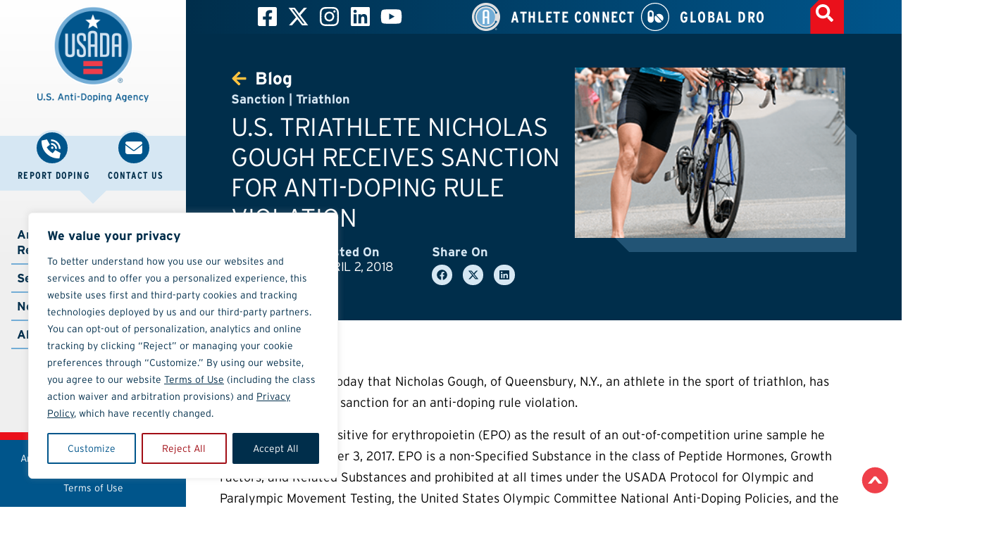

--- FILE ---
content_type: text/html; charset=UTF-8
request_url: https://www.usada.org/sanction/nicholas-gough-receives-doping-sanction/
body_size: 62162
content:

<!doctype html>
<html lang="en-US" prefix="og: https://ogp.me/ns#">

<head>
	<style>
		.browser-bar--quick-links .elementor-icon-list-items li {

			min-width: 240px !important;
		}
	</style>

	<meta charset="UTF-8">
<script>
var gform;gform||(document.addEventListener("gform_main_scripts_loaded",function(){gform.scriptsLoaded=!0}),document.addEventListener("gform/theme/scripts_loaded",function(){gform.themeScriptsLoaded=!0}),window.addEventListener("DOMContentLoaded",function(){gform.domLoaded=!0}),gform={domLoaded:!1,scriptsLoaded:!1,themeScriptsLoaded:!1,isFormEditor:()=>"function"==typeof InitializeEditor,callIfLoaded:function(o){return!(!gform.domLoaded||!gform.scriptsLoaded||!gform.themeScriptsLoaded&&!gform.isFormEditor()||(gform.isFormEditor()&&console.warn("The use of gform.initializeOnLoaded() is deprecated in the form editor context and will be removed in Gravity Forms 3.1."),o(),0))},initializeOnLoaded:function(o){gform.callIfLoaded(o)||(document.addEventListener("gform_main_scripts_loaded",()=>{gform.scriptsLoaded=!0,gform.callIfLoaded(o)}),document.addEventListener("gform/theme/scripts_loaded",()=>{gform.themeScriptsLoaded=!0,gform.callIfLoaded(o)}),window.addEventListener("DOMContentLoaded",()=>{gform.domLoaded=!0,gform.callIfLoaded(o)}))},hooks:{action:{},filter:{}},addAction:function(o,r,e,t){gform.addHook("action",o,r,e,t)},addFilter:function(o,r,e,t){gform.addHook("filter",o,r,e,t)},doAction:function(o){gform.doHook("action",o,arguments)},applyFilters:function(o){return gform.doHook("filter",o,arguments)},removeAction:function(o,r){gform.removeHook("action",o,r)},removeFilter:function(o,r,e){gform.removeHook("filter",o,r,e)},addHook:function(o,r,e,t,n){null==gform.hooks[o][r]&&(gform.hooks[o][r]=[]);var d=gform.hooks[o][r];null==n&&(n=r+"_"+d.length),gform.hooks[o][r].push({tag:n,callable:e,priority:t=null==t?10:t})},doHook:function(r,o,e){var t;if(e=Array.prototype.slice.call(e,1),null!=gform.hooks[r][o]&&((o=gform.hooks[r][o]).sort(function(o,r){return o.priority-r.priority}),o.forEach(function(o){"function"!=typeof(t=o.callable)&&(t=window[t]),"action"==r?t.apply(null,e):e[0]=t.apply(null,e)})),"filter"==r)return e[0]},removeHook:function(o,r,t,n){var e;null!=gform.hooks[o][r]&&(e=(e=gform.hooks[o][r]).filter(function(o,r,e){return!!(null!=n&&n!=o.tag||null!=t&&t!=o.priority)}),gform.hooks[o][r]=e)}});
</script>

	<meta name="viewport" content="width=device-width, initial-scale=1">
	<link rel="profile" href="https://gmpg.org/xfn/11">
	
            <script data-no-defer="1" data-ezscrex="false" data-cfasync="false" data-pagespeed-no-defer data-cookieconsent="ignore">
                var ctPublicFunctions = {"_ajax_nonce":"c9085cd732","_rest_nonce":"97e2a84b9d","_ajax_url":"\/wp-admin\/admin-ajax.php","_rest_url":"https:\/\/www.usada.org\/wp-json\/","data__cookies_type":"native","data__ajax_type":"rest","data__bot_detector_enabled":"0","data__frontend_data_log_enabled":1,"cookiePrefix":"","wprocket_detected":false,"host_url":"www.usada.org","text__ee_click_to_select":"Click to select the whole data","text__ee_original_email":"The complete one is","text__ee_got_it":"Got it","text__ee_blocked":"Blocked","text__ee_cannot_connect":"Cannot connect","text__ee_cannot_decode":"Can not decode email. Unknown reason","text__ee_email_decoder":"CleanTalk email decoder","text__ee_wait_for_decoding":"The magic is on the way!","text__ee_decoding_process":"Please wait a few seconds while we decode the contact data."}
            </script>
        
            <script data-no-defer="1" data-ezscrex="false" data-cfasync="false" data-pagespeed-no-defer data-cookieconsent="ignore">
                var ctPublic = {"_ajax_nonce":"c9085cd732","settings__forms__check_internal":"0","settings__forms__check_external":"0","settings__forms__force_protection":"0","settings__forms__search_test":"0","settings__forms__wc_add_to_cart":"0","settings__data__bot_detector_enabled":"0","settings__sfw__anti_crawler":0,"blog_home":"https:\/\/www.usada.org\/","pixel__setting":"0","pixel__enabled":false,"pixel__url":null,"data__email_check_before_post":"1","data__email_check_exist_post":"1","data__cookies_type":"native","data__key_is_ok":true,"data__visible_fields_required":true,"wl_brandname":"Anti-Spam by CleanTalk","wl_brandname_short":"CleanTalk","ct_checkjs_key":204576630,"emailEncoderPassKey":"141b8d03c66fd0228e5d52c54fa7bcbf","bot_detector_forms_excluded":"W10=","advancedCacheExists":false,"varnishCacheExists":false,"wc_ajax_add_to_cart":true}
            </script>
        
<!-- Search Engine Optimization by Rank Math - https://rankmath.com/ -->
<title>Nicholas Gough Receives Doping Sanction | USADA</title>
<meta name="description" content="Nicholas Gough, of Queensbury, N.Y., an athlete in the sport of triathlon, has received a four-year sanction for an anti-doping rule violation."/>
<meta name="robots" content="follow, index, max-snippet:-1, max-video-preview:-1, max-image-preview:large"/>
<link rel="canonical" href="https://www.usada.org/sanction/nicholas-gough-receives-doping-sanction/" />
<meta property="og:locale" content="en_US" />
<meta property="og:type" content="article" />
<meta property="og:title" content="Nicholas Gough Receives Doping Sanction | USADA" />
<meta property="og:description" content="Nicholas Gough, of Queensbury, N.Y., an athlete in the sport of triathlon, has received a four-year sanction for an anti-doping rule violation." />
<meta property="og:url" content="https://www.usada.org/sanction/nicholas-gough-receives-doping-sanction/" />
<meta property="og:site_name" content="NPC Hello" />
<meta property="article:section" content="Sanction" />
<meta property="article:published_time" content="2018-04-02T10:59:28-06:00" />
<meta name="twitter:card" content="summary_large_image" />
<meta name="twitter:title" content="Nicholas Gough Receives Doping Sanction | USADA" />
<meta name="twitter:description" content="Nicholas Gough, of Queensbury, N.Y., an athlete in the sport of triathlon, has received a four-year sanction for an anti-doping rule violation." />
<meta name="twitter:label1" content="Written by" />
<meta name="twitter:data1" content="Averi Walker" />
<meta name="twitter:label2" content="Time to read" />
<meta name="twitter:data2" content="2 minutes" />
<script type="application/ld+json" class="rank-math-schema">{"@context":"https://schema.org","@graph":[{"@type":"Organization","@id":"https://www.usada.org/#organization","name":"NPC Hello","url":"https://www.usada.org","logo":{"@type":"ImageObject","@id":"https://www.usada.org/#logo","url":"https://www.usada.org/wp-content/uploads/New-USADA-Logo.White-Outline.Final_-150x150.png","contentUrl":"https://www.usada.org/wp-content/uploads/New-USADA-Logo.White-Outline.Final_-150x150.png","caption":"NPC Hello","inLanguage":"en-US"}},{"@type":"WebSite","@id":"https://www.usada.org/#website","url":"https://www.usada.org","name":"NPC Hello","publisher":{"@id":"https://www.usada.org/#organization"},"inLanguage":"en-US"},{"@type":"ImageObject","@id":"https://www.usada.org/wp-content/uploads/triathlon_post.png","url":"https://www.usada.org/wp-content/uploads/triathlon_post.png","width":"300","height":"189","caption":"triathlon athlete running before getting onto bicycle","inLanguage":"en-US"},{"@type":"BreadcrumbList","@id":"https://www.usada.org/sanction/nicholas-gough-receives-doping-sanction/#breadcrumb","itemListElement":[{"@type":"ListItem","position":"1","item":{"@id":"https://www.usada.org","name":"Home"}},{"@type":"ListItem","position":"2","item":{"@id":"https://www.usada.org/sanction/nicholas-gough-receives-doping-sanction/","name":"U.S. Triathlete Nicholas Gough Receives Sanction for Anti-Doping Rule Violation"}}]},{"@type":"WebPage","@id":"https://www.usada.org/sanction/nicholas-gough-receives-doping-sanction/#webpage","url":"https://www.usada.org/sanction/nicholas-gough-receives-doping-sanction/","name":"Nicholas Gough Receives Doping Sanction | USADA","datePublished":"2018-04-02T10:59:28-06:00","dateModified":"2018-04-02T10:59:28-06:00","isPartOf":{"@id":"https://www.usada.org/#website"},"primaryImageOfPage":{"@id":"https://www.usada.org/wp-content/uploads/triathlon_post.png"},"inLanguage":"en-US","breadcrumb":{"@id":"https://www.usada.org/sanction/nicholas-gough-receives-doping-sanction/#breadcrumb"}},{"@type":"Person","@id":"https://www.usada.org/sanction/nicholas-gough-receives-doping-sanction/#author","name":"Averi Walker","image":{"@type":"ImageObject","@id":"https://secure.gravatar.com/avatar/09753d1693ee9eab1a98a55c030d0c1d77a26c3a8f09e0893f3a983ee858ea18?s=96&amp;d=mm&amp;r=g","url":"https://secure.gravatar.com/avatar/09753d1693ee9eab1a98a55c030d0c1d77a26c3a8f09e0893f3a983ee858ea18?s=96&amp;d=mm&amp;r=g","caption":"Averi Walker","inLanguage":"en-US"},"worksFor":{"@id":"https://www.usada.org/#organization"}},{"@type":"BlogPosting","headline":"Nicholas Gough Receives Doping Sanction | USADA","keywords":"Nicholas Gough doping triathlon","datePublished":"2018-04-02T10:59:28-06:00","dateModified":"2018-04-02T10:59:28-06:00","author":{"@id":"https://www.usada.org/sanction/nicholas-gough-receives-doping-sanction/#author","name":"Averi Walker"},"publisher":{"@id":"https://www.usada.org/#organization"},"description":"Nicholas Gough, of Queensbury, N.Y., an athlete in the sport of triathlon, has received a four-year sanction for an anti-doping rule violation.","name":"Nicholas Gough Receives Doping Sanction | USADA","@id":"https://www.usada.org/sanction/nicholas-gough-receives-doping-sanction/#richSnippet","isPartOf":{"@id":"https://www.usada.org/sanction/nicholas-gough-receives-doping-sanction/#webpage"},"image":{"@id":"https://www.usada.org/wp-content/uploads/triathlon_post.png"},"inLanguage":"en-US","mainEntityOfPage":{"@id":"https://www.usada.org/sanction/nicholas-gough-receives-doping-sanction/#webpage"}}]}</script>
<!-- /Rank Math WordPress SEO plugin -->

<link rel="alternate" type="application/rss+xml" title="U.S. Anti-Doping Agency &raquo; Feed" href="https://www.usada.org/feed/" />
<link rel="alternate" type="application/rss+xml" title="U.S. Anti-Doping Agency &raquo; Comments Feed" href="https://www.usada.org/comments/feed/" />
<link rel="alternate" title="oEmbed (JSON)" type="application/json+oembed" href="https://www.usada.org/wp-json/oembed/1.0/embed?url=https%3A%2F%2Fwww.usada.org%2Fsanction%2Fnicholas-gough-receives-doping-sanction%2F" />
<link rel="alternate" title="oEmbed (XML)" type="text/xml+oembed" href="https://www.usada.org/wp-json/oembed/1.0/embed?url=https%3A%2F%2Fwww.usada.org%2Fsanction%2Fnicholas-gough-receives-doping-sanction%2F&#038;format=xml" />
<style id="yabe_webfont-cache-css">
/*
! Yabe Webfont v1.0.90 | 2025-11-16 15:48:43
*/

@font-face {font-family: 'interstate';font-style: normal;font-weight: 200;font-stretch: 100%;font-display: swap;src: url('/wp-content/uploads/yabe-webfont/fonts/300-Interstate-extra-light.otf') format("opentype");}@font-face {font-family: 'interstate';font-style: italic;font-weight: 200;font-stretch: 100%;font-display: swap;src: url('/wp-content/uploads/yabe-webfont/fonts/300-Interstate-extra-light-italic.otf') format("opentype");}@font-face {font-family: 'interstate';font-style: normal;font-weight: 300;font-stretch: 100%;font-display: swap;src: url('/wp-content/uploads/yabe-webfont/fonts/400-Interstate-light.otf') format("opentype");}@font-face {font-family: 'interstate';font-style: italic;font-weight: 300;font-stretch: 100%;font-display: swap;src: url('/wp-content/uploads/yabe-webfont/fonts/400-Interstate-light-italic.otf') format("opentype");}@font-face {font-family: 'interstate';font-style: normal;font-weight: 400;font-stretch: 100%;font-display: swap;src: url('/wp-content/uploads/yabe-webfont/fonts/400-Interstate-light.otf') format("opentype");}@font-face {font-family: 'interstate';font-style: italic;font-weight: 400;font-stretch: 100%;font-display: swap;src: url('/wp-content/uploads/yabe-webfont/fonts/400-Interstate-light-italic.otf') format("opentype");}@font-face {font-family: 'interstate';font-style: normal;font-weight: 700;font-stretch: 100%;font-display: swap;src: url('/wp-content/uploads/yabe-webfont/fonts/700-Interstate-bold.otf') format("opentype");}@font-face {font-family: 'interstate';font-style: italic;font-weight: 700;font-stretch: 100%;font-display: swap;src: url('/wp-content/uploads/yabe-webfont/fonts/700-Interstate-bold-italic.otf') format("opentype");}@font-face {font-family: 'interstate';font-style: normal;font-weight: 800;font-stretch: 100%;font-display: swap;src: url('/wp-content/uploads/yabe-webfont/fonts/800-Interstate-black.otf') format("opentype");}@font-face {font-family: 'interstate';font-style: italic;font-weight: 800;font-stretch: 100%;font-display: swap;src: url('/wp-content/uploads/yabe-webfont/fonts/800-Interstate-black-italic.otf') format("opentype");}@font-face {font-family: 'interstate-condensed';font-style: normal;font-weight: 200;font-stretch: 100%;font-display: swap;src: url('/wp-content/uploads/yabe-webfont/fonts/300-interstate-cond-extra-light.otf') format("opentype");}@font-face {font-family: 'interstate-condensed';font-style: normal;font-weight: 300;font-stretch: 100%;font-display: swap;src: url('/wp-content/uploads/yabe-webfont/fonts/400-interstate-cond-light.otf') format("opentype");}@font-face {font-family: 'interstate-condensed';font-style: italic;font-weight: 300;font-stretch: 100%;font-display: swap;src: url('/wp-content/uploads/yabe-webfont/fonts/400-interstate-cond-light-italic.otf') format("opentype");}@font-face {font-family: 'interstate-condensed';font-style: normal;font-weight: 400;font-stretch: 100%;font-display: swap;src: url('/wp-content/uploads/yabe-webfont/fonts/500-interstate-cond-regular.otf') format("opentype");}@font-face {font-family: 'interstate-condensed';font-style: italic;font-weight: 400;font-stretch: 100%;font-display: swap;src: url('/wp-content/uploads/yabe-webfont/fonts/500-interstate-cond-regular-italic.otf') format("opentype");}@font-face {font-family: 'interstate-condensed';font-style: normal;font-weight: 700;font-stretch: 100%;font-display: swap;src: url('/wp-content/uploads/yabe-webfont/fonts/700-interstate-cond-bold.otf') format("opentype");}@font-face {font-family: 'interstate-condensed';font-style: italic;font-weight: 700;font-stretch: 100%;font-display: swap;src: url('/wp-content/uploads/yabe-webfont/fonts/700-interstate-cond-bold-italic.otf') format("opentype");}@font-face {font-family: 'interstate-compressed';font-style: normal;font-weight: 700;font-stretch: 100%;font-display: swap;src: url('/wp-content/uploads/yabe-webfont/fonts/700-interstate-compressed-bold.otf') format("opentype");}@font-face {font-family: 'interstate-compressed';font-style: normal;font-weight: 400;font-stretch: 100%;font-display: swap;src: url('/wp-content/uploads/yabe-webfont/fonts/500-interstate-compressed-regular.otf') format("opentype");}@font-face {font-family: 'interstate-compressed';font-style: normal;font-weight: 300;font-stretch: 100%;font-display: swap;src: url('/wp-content/uploads/yabe-webfont/fonts/400-interstate-compressed-light.otf') format("opentype");}:root {--ywf--family-interstate: 'interstate';--ywf--family-interstate-condensed: 'interstate-condensed';--ywf--family-interstate-compressed: 'interstate-compressed';}.has-interstate-font-family {font-family: var(--ywf--family-interstate) !important;}.has-interstate-condensed-font-family {font-family: var(--ywf--family-interstate-condensed) !important;}.has-interstate-compressed-font-family {font-family: var(--ywf--family-interstate-compressed) !important;}.wp-block, .editor-styles-wrapper { } 
</style><style id='wp-img-auto-sizes-contain-inline-css'>
img:is([sizes=auto i],[sizes^="auto," i]){contain-intrinsic-size:3000px 1500px}
/*# sourceURL=wp-img-auto-sizes-contain-inline-css */
</style>
<style id='wp-emoji-styles-inline-css'>

	img.wp-smiley, img.emoji {
		display: inline !important;
		border: none !important;
		box-shadow: none !important;
		height: 1em !important;
		width: 1em !important;
		margin: 0 0.07em !important;
		vertical-align: -0.1em !important;
		background: none !important;
		padding: 0 !important;
	}
/*# sourceURL=wp-emoji-styles-inline-css */
</style>
<link rel='stylesheet' id='cleantalk-public-css-css' href='https://www.usada.org/wp-content/plugins/cleantalk-spam-protect/css/cleantalk-public.min.css?ver=6.70.1_1766334031' media='all' />
<link rel='stylesheet' id='cleantalk-email-decoder-css-css' href='https://www.usada.org/wp-content/plugins/cleantalk-spam-protect/css/cleantalk-email-decoder.min.css?ver=6.70.1_1766334031' media='all' />
<link rel='stylesheet' id='my-templates-thumbnails-for-elementor-css' href='https://www.usada.org/wp-content/plugins/my-templates-thumbnails-for-elementor/public/css/my-templates-thumbnails-for-elementor-public.css?ver=1.0.0' media='all' />
<link rel='stylesheet' id='hello-elementor-theme-style-css' href='https://www.usada.org/wp-content/themes/hello-elementor/assets/css/theme.css?ver=3.4.6' media='all' />
<link rel='stylesheet' id='hello-elementor-header-footer-css' href='https://www.usada.org/wp-content/themes/hello-elementor/assets/css/header-footer.css?ver=3.4.6' media='all' />
<link rel='stylesheet' id='elementor-frontend-css' href='https://www.usada.org/wp-content/uploads/elementor/css/custom-frontend.min.css?ver=1769552967' media='all' />
<style id='elementor-frontend-inline-css'>
.elementor-kit-36{--e-global-color-primary:#002E4B;--e-global-color-secondary:#EA101B;--e-global-color-text:#00558B;--e-global-color-accent:#A20E16;--e-global-color-28ac875:#73ADD6;--e-global-color-73e0b6e:#D6E7F3;--e-global-color-927eef4:#F6FBFF;--e-global-color-eabe5bb:#00000000;--e-global-color-f7ed1e9:#FFFFFF;--e-global-color-66db463:#424242;--e-global-color-dc9ad1d:#000000;--e-global-color-5598db8:#F7F7F7;--e-global-color-a61a6a8:#7670B3;--e-global-color-12eeaa4:#95BC45;--e-global-color-fe2f569:#FEC340;--e-global-color-f307d9b:#676769;--e-global-color-224f181:#D8D8D8;--e-global-typography-primary-font-family:"interstate";--e-global-typography-primary-font-weight:700;--e-global-typography-primary-font-style:normal;--e-global-typography-primary-line-height:1.2em;--e-global-typography-secondary-font-family:"interstate";--e-global-typography-secondary-font-weight:300;--e-global-typography-secondary-text-transform:uppercase;--e-global-typography-secondary-font-style:normal;--e-global-typography-secondary-line-height:1.2em;--e-global-typography-secondary-letter-spacing:-0.4px;--e-global-typography-text-font-family:"interstate-condensed";--e-global-typography-text-font-weight:700;--e-global-typography-text-text-transform:uppercase;--e-global-typography-text-line-height:1.2em;--e-global-typography-text-letter-spacing:1.4px;--e-global-typography-accent-font-family:"interstate";--e-global-typography-accent-font-weight:800;--e-global-typography-accent-text-transform:uppercase;--e-global-typography-accent-line-height:1.3em;--e-global-typography-accent-letter-spacing:0.5px;font-family:"interstate", Sans-serif;font-size:18px;font-weight:400;line-height:1.7em;}.elementor-kit-36 a{color:var( --e-global-color-primary );}.elementor-section.elementor-section-boxed > .elementor-container{max-width:1260px;}.e-con{--container-max-width:1260px;--container-default-padding-top:24px;--container-default-padding-right:24px;--container-default-padding-bottom:24px;--container-default-padding-left:24px;}.elementor-widget:not(:last-child){--kit-widget-spacing:var(--gap-4);}.elementor-element{--widgets-spacing:var(--gap-4) var(--gap-6);--widgets-spacing-row:var(--gap-4);--widgets-spacing-column:var(--gap-6);}{}h1.entry-title{display:var(--page-title-display);}.elementor-lightbox{background-color:#FFFFFFDE;--lightbox-ui-color:var( --e-global-color-secondary );--lightbox-ui-color-hover:var( --e-global-color-text );--lightbox-text-color:var( --e-global-color-primary );}@media(max-width:1124px){.elementor-section.elementor-section-boxed > .elementor-container{max-width:1024px;}.e-con{--container-max-width:1024px;}}@media(max-width:620px){.elementor-kit-36{font-size:14px;}.elementor-section.elementor-section-boxed > .elementor-container{max-width:767px;}.e-con{--container-max-width:767px;}}
.elementor-658 .elementor-element.elementor-element-cee98c3{--display:flex;--flex-direction:row;--container-widget-width:initial;--container-widget-height:100%;--container-widget-flex-grow:1;--container-widget-align-self:stretch;--flex-wrap-mobile:wrap;--gap:0px 64px;--row-gap:0px;--column-gap:64px;--overlay-opacity:0.5;}.elementor-658 .elementor-element.elementor-element-cee98c3:not(.elementor-motion-effects-element-type-background), .elementor-658 .elementor-element.elementor-element-cee98c3 > .elementor-motion-effects-container > .elementor-motion-effects-layer{background-color:var( --e-global-color-primary );}.elementor-658 .elementor-element.elementor-element-cee98c3::before, .elementor-658 .elementor-element.elementor-element-cee98c3 > .elementor-background-video-container::before, .elementor-658 .elementor-element.elementor-element-cee98c3 > .e-con-inner > .elementor-background-video-container::before, .elementor-658 .elementor-element.elementor-element-cee98c3 > .elementor-background-slideshow::before, .elementor-658 .elementor-element.elementor-element-cee98c3 > .e-con-inner > .elementor-background-slideshow::before, .elementor-658 .elementor-element.elementor-element-cee98c3 > .elementor-motion-effects-container > .elementor-motion-effects-layer::before{background-color:transparent;--background-overlay:'';background-image:radial-gradient(at top right, var( --e-global-color-28ac875 ) 0%, var( --e-global-color-primary ) 100%);}.elementor-658 .elementor-element.elementor-element-cee98c3.elementor-top-section{padding-bottom:48px;padding-left:64px;}.elementor-658 .elementor-element.elementor-element-cee98c3.elementor-inner-section{padding-bottom:48px;padding-left:64px;}.elementor-658 .elementor-element.elementor-element-cee98c3.e-con{padding-top:48px;padding-bottom:48px;padding-left:64px;padding-right:64px;}.elementor-658 .elementor-element.elementor-element-cee98c3 *{opacity:100%;}.elementor-658 .elementor-element.elementor-element-482f3ac{--display:flex;--flex-direction:column;--container-widget-width:100%;--container-widget-height:initial;--container-widget-flex-grow:0;--container-widget-align-self:initial;--flex-wrap-mobile:wrap;--gap:5px 0px;--row-gap:5px;--column-gap:0px;width:var(--conWidth-50-100-100);}.elementor-658 .elementor-element.elementor-element-482f3ac.elementor-top-section{padding-bottom:0px;padding-left:0px;}.elementor-658 .elementor-element.elementor-element-482f3ac.elementor-inner-section{padding-bottom:0px;padding-left:0px;}.elementor-658 .elementor-element.elementor-element-482f3ac.e-con{padding-top:0px;padding-bottom:0px;padding-left:0px;padding-right:0px;--flex-grow:1;--flex-shrink:0;}.elementor-658 .elementor-element.elementor-element-482f3ac *{opacity:100%;}.elementor-658 .elementor-element.elementor-element-7ea9302{margin:0px 0px calc(var(--kit-widget-spacing, 0px) + -8px) 0px;--e-icon-list-icon-size:23px;--icon-vertical-offset:0px;}.elementor-658 .elementor-element.elementor-element-7ea9302 .elementor-icon-list-icon i{color:#FEC340;transition:color 0.3s;}.elementor-658 .elementor-element.elementor-element-7ea9302 .elementor-icon-list-icon svg{fill:#FEC340;transition:fill 0.3s;}.elementor-658 .elementor-element.elementor-element-7ea9302 .elementor-icon-list-item > .elementor-icon-list-text, .elementor-658 .elementor-element.elementor-element-7ea9302 .elementor-icon-list-item > a{font-size:25px;}.elementor-658 .elementor-element.elementor-element-7ea9302 .elementor-icon-list-text{color:var( --e-global-color-f7ed1e9 );transition:color 0.3s;}.elementor-658 .elementor-element.elementor-element-7ea9302 .elementor-icon-list-item:hover .elementor-icon-list-text{color:var( --e-global-color-fe2f569 );}.elementor-658 .elementor-element.elementor-element-a43229e{margin:4px 0px calc(var(--kit-widget-spacing, 0px) + 0px) 0px;}.elementor-658 .elementor-element.elementor-element-a43229e .elementor-icon-list-icon i{color:var( --e-global-color-secondary );font-size:13px;}.elementor-658 .elementor-element.elementor-element-a43229e .elementor-icon-list-icon svg{fill:var( --e-global-color-secondary );--e-icon-list-icon-size:13px;}.elementor-658 .elementor-element.elementor-element-a43229e .elementor-icon-list-icon{width:13px;}.elementor-658 .elementor-element.elementor-element-a43229e .elementor-icon-list-text, .elementor-658 .elementor-element.elementor-element-a43229e .elementor-icon-list-text a{color:var( --e-global-color-73e0b6e );}.elementor-658 .elementor-element.elementor-element-a43229e .elementor-icon-list-item{font-family:var( --e-global-typography-primary-font-family ), Sans-serif;font-weight:var( --e-global-typography-primary-font-weight );font-style:var( --e-global-typography-primary-font-style );line-height:var( --e-global-typography-primary-line-height );}.elementor-658 .elementor-element.elementor-element-deda898{min-height:0px;opacity:100%;}.elementor-658 .elementor-element.elementor-element-deda898 .elementor-heading-title{color:var( --e-global-color-f7ed1e9 );}.elementor-658 .elementor-element.elementor-element-ab0709a{--display:flex;--flex-direction:row;--container-widget-width:initial;--container-widget-height:100%;--container-widget-flex-grow:1;--container-widget-align-self:stretch;--flex-wrap-mobile:wrap;--justify-content:flex-start;}.elementor-658 .elementor-element.elementor-element-ab0709a.elementor-top-section{padding-bottom:0px;padding-left:0px;}.elementor-658 .elementor-element.elementor-element-ab0709a.elementor-inner-section{padding-bottom:0px;padding-left:0px;}.elementor-658 .elementor-element.elementor-element-ab0709a.e-con{padding-top:0px;padding-bottom:0px;padding-left:0px;padding-right:0px;}.elementor-658 .elementor-element.elementor-element-ab0709a *{opacity:100%;}.elementor-658 .elementor-element.elementor-element-19267ad{--display:flex;--flex-direction:column;--container-widget-width:100%;--container-widget-height:initial;--container-widget-flex-grow:0;--container-widget-align-self:initial;--flex-wrap-mobile:wrap;--gap:8px 0px;--row-gap:8px;--column-gap:0px;width:var(--conWidth-30-25-50);}.elementor-658 .elementor-element.elementor-element-19267ad.elementor-top-section{padding-bottom:48px;padding-left:0px;}.elementor-658 .elementor-element.elementor-element-19267ad.elementor-inner-section{padding-bottom:48px;padding-left:0px;}.elementor-658 .elementor-element.elementor-element-19267ad.e-con{padding-top:48px;padding-bottom:48px;padding-left:0px;padding-right:0px;--flex-grow:0;--flex-shrink:1;}.elementor-658 .elementor-element.elementor-element-19267ad *{opacity:100%;}.elementor-658 .elementor-element.elementor-element-34678e4{min-height:0px;opacity:100%;}.elementor-658 .elementor-element.elementor-element-34678e4 .elementor-heading-title{color:var( --e-global-color-73e0b6e );}.elementor-658 .elementor-element.elementor-element-69fe976.elementor-element{--align-self:flex-start;}.elementor-658 .elementor-element.elementor-element-69fe976{width:var(--conWidth-100-100-100);opacity:100%;}.elementor-658 .elementor-element.elementor-element-69fe976 .elementor-image-box-wrapper{text-align:start;}.elementor-658 .elementor-element.elementor-element-69fe976.elementor-position-right .elementor-image-box-img{margin-left:10px;}.elementor-658 .elementor-element.elementor-element-69fe976.elementor-position-left .elementor-image-box-img{margin-right:10px;}.elementor-658 .elementor-element.elementor-element-69fe976.elementor-position-top .elementor-image-box-img{margin-bottom:10px;}.elementor-658 .elementor-element.elementor-element-69fe976 .elementor-image-box-wrapper .elementor-image-box-img{width:34px;}.elementor-658 .elementor-element.elementor-element-69fe976 .elementor-image-box-img img{transition-duration:0.3s;}.elementor-658 .elementor-element.elementor-element-69fe976 .elementor-image-box-title{font-family:"interstate", Sans-serif;font-size:18px;font-weight:300;text-transform:uppercase;font-style:normal;line-height:1.2em;letter-spacing:-0.4px;color:var( --e-global-color-f7ed1e9 );}.elementor-658 .elementor-element.elementor-element-69fe976:has(:hover) .elementor-image-box-title,
					 .elementor-658 .elementor-element.elementor-element-69fe976:has(:focus) .elementor-image-box-title{color:var( --e-global-color-fe2f569 );}.elementor-658 .elementor-element.elementor-element-c60ec37{--display:flex;--flex-direction:column;--container-widget-width:100%;--container-widget-height:initial;--container-widget-flex-grow:0;--container-widget-align-self:initial;--flex-wrap-mobile:wrap;--gap:8px 0px;--row-gap:8px;--column-gap:0px;width:var(--conWidth-40-25-50);}.elementor-658 .elementor-element.elementor-element-c60ec37.elementor-top-section{padding-bottom:48px;padding-left:0px;}.elementor-658 .elementor-element.elementor-element-c60ec37.elementor-inner-section{padding-bottom:48px;padding-left:0px;}.elementor-658 .elementor-element.elementor-element-c60ec37.e-con{padding-top:48px;padding-bottom:48px;padding-left:0px;padding-right:0px;--flex-grow:0;--flex-shrink:1;}.elementor-658 .elementor-element.elementor-element-c60ec37 *{opacity:100%;}.elementor-658 .elementor-element.elementor-element-29fb9c7{min-height:0px;opacity:100%;}.elementor-658 .elementor-element.elementor-element-29fb9c7 .elementor-heading-title{color:var( --e-global-color-73e0b6e );}.elementor-658 .elementor-element.elementor-element-0e1c11c.elementor-element{--align-self:flex-start;}.elementor-658 .elementor-element.elementor-element-0e1c11c{width:var(--conWidth-100-100-100);opacity:100%;}.elementor-658 .elementor-element.elementor-element-0e1c11c .elementor-image-box-wrapper{text-align:start;}.elementor-658 .elementor-element.elementor-element-0e1c11c .elementor-image-box-title{font-family:"interstate", Sans-serif;font-size:18px;font-weight:300;text-transform:uppercase;font-style:normal;line-height:1.2em;letter-spacing:-0.4px;color:var( --e-global-color-f7ed1e9 );}.elementor-658 .elementor-element.elementor-element-0e1c11c:has(:hover) .elementor-image-box-title,
					 .elementor-658 .elementor-element.elementor-element-0e1c11c:has(:focus) .elementor-image-box-title{color:var( --e-global-color-fe2f569 );}.elementor-658 .elementor-element.elementor-element-92fe59f{--display:flex;--flex-direction:column;--container-widget-width:100%;--container-widget-height:initial;--container-widget-flex-grow:0;--container-widget-align-self:initial;--flex-wrap-mobile:wrap;--gap:0px 0px;--row-gap:0px;--column-gap:0px;width:var(--conWidth-50-40-50);}.elementor-658 .elementor-element.elementor-element-92fe59f.elementor-top-section{padding-bottom:48px;padding-left:0px;}.elementor-658 .elementor-element.elementor-element-92fe59f.elementor-inner-section{padding-bottom:48px;padding-left:0px;}.elementor-658 .elementor-element.elementor-element-92fe59f.e-con{padding-top:48px;padding-bottom:48px;padding-left:0px;padding-right:0px;--flex-grow:0;--flex-shrink:1;}.elementor-658 .elementor-element.elementor-element-92fe59f *{opacity:100%;}.elementor-658 .elementor-element.elementor-element-859e6d1{min-height:0px;opacity:100%;}.elementor-658 .elementor-element.elementor-element-859e6d1 .elementor-heading-title{color:var( --e-global-color-73e0b6e );}.elementor-658 .elementor-element.elementor-element-2d0560b{margin:8px 0px calc(var(--kit-widget-spacing, 0px) + 0px) 0px;--alignment:left;--grid-side-margin:10px;--grid-column-gap:10px;--grid-row-gap:10px;--grid-bottom-margin:10px;--e-share-buttons-primary-color:var( --e-global-color-73e0b6e );--e-share-buttons-secondary-color:var( --e-global-color-primary );}.elementor-658 .elementor-element.elementor-element-2d0560b.elementor-element{--align-self:flex-start;}.elementor-658 .elementor-element.elementor-element-2d0560b .elementor-share-btn{font-size:calc(0.65px * 10);}.elementor-658 .elementor-element.elementor-element-2d0560b .elementor-share-btn__icon{--e-share-buttons-icon-size:2.4em;}.elementor-658 .elementor-element.elementor-element-3726f7d.elementor-element{--align-self:flex-start;--flex-grow:1;--flex-shrink:0;}.elementor-658 .elementor-element.elementor-element-3726f7d{width:var(--conWidth-40-80-100);opacity:100%;}.elementor-658 .elementor-element.elementor-element-5662359{--display:flex;--flex-direction:column;--container-widget-width:100%;--container-widget-height:initial;--container-widget-flex-grow:0;--container-widget-align-self:initial;--flex-wrap-mobile:wrap;}.elementor-658 .elementor-element.elementor-element-5662359.elementor-top-section{padding-bottom:72px;padding-left:48px;}.elementor-658 .elementor-element.elementor-element-5662359.elementor-inner-section{padding-bottom:72px;padding-left:48px;}.elementor-658 .elementor-element.elementor-element-5662359.e-con{padding-top:72px;padding-bottom:72px;padding-left:48px;padding-right:48px;}.elementor-658 .elementor-element.elementor-element-5662359 *{opacity:100%;}.elementor-658 .elementor-element.elementor-element-bbdb233{--display:flex;--flex-direction:column;--container-widget-width:100%;--container-widget-height:initial;--container-widget-flex-grow:0;--container-widget-align-self:initial;--flex-wrap-mobile:wrap;--padding-top:0px;--padding-bottom:0px;--padding-left:0px;--padding-right:0px;}.elementor-658 .elementor-element.elementor-element-bbdb233.elementor-top-section{padding-bottom:48px;padding-left:48px;}.elementor-658 .elementor-element.elementor-element-bbdb233.elementor-inner-section{padding-bottom:48px;padding-left:48px;}.elementor-658 .elementor-element.elementor-element-bbdb233.e-con{padding-top:48px;padding-bottom:48px;padding-left:48px;padding-right:48px;}.elementor-658 .elementor-element.elementor-element-bbdb233 *{opacity:100%;}.elementor-658 .elementor-element.elementor-element-646aecce{--display:flex;--flex-direction:column;--container-widget-width:100%;--container-widget-height:initial;--container-widget-flex-grow:0;--container-widget-align-self:initial;--flex-wrap-mobile:wrap;}.elementor-658 .elementor-element.elementor-element-646aecce.elementor-top-section{padding-bottom:0px;padding-left:48px;}.elementor-658 .elementor-element.elementor-element-646aecce.elementor-inner-section{padding-bottom:0px;padding-left:48px;}.elementor-658 .elementor-element.elementor-element-646aecce.e-con{padding-top:0px;padding-bottom:0px;padding-left:48px;padding-right:48px;}.elementor-658 .elementor-element.elementor-element-646aecce *{opacity:100%;}.elementor-658 .elementor-element.elementor-element-58785583{--display:flex;--flex-direction:column;--container-widget-width:100%;--container-widget-height:initial;--container-widget-flex-grow:0;--container-widget-align-self:initial;--flex-wrap-mobile:wrap;border-style:solid;--border-style:solid;border-width:0px 3px 0px 0px;--border-top-width:0px;--border-right-width:3px;--border-bottom-width:0px;--border-left-width:0px;border-color:var( --e-global-color-secondary );--border-color:var( --e-global-color-secondary );--margin-top:64px;--margin-bottom:0px;--margin-left:0px;--margin-right:0px;}.elementor-658 .elementor-element.elementor-element-58785583.elementor-top-section{padding-bottom:0px;padding-left:0px;}.elementor-658 .elementor-element.elementor-element-58785583.elementor-inner-section{padding-bottom:0px;padding-left:0px;}.elementor-658 .elementor-element.elementor-element-58785583.e-con{padding-top:0px;padding-bottom:0px;padding-left:0px;padding-right:0px;}.elementor-658 .elementor-element.elementor-element-58785583 *{opacity:100%;}.elementor-658 .elementor-element.elementor-element-7ad18a28{--display:flex;--flex-direction:row;--container-widget-width:initial;--container-widget-height:100%;--container-widget-flex-grow:1;--container-widget-align-self:stretch;--flex-wrap-mobile:wrap;border-style:none;--border-style:none;--margin-top:-15px;--margin-bottom:0px;--margin-left:0px;--margin-right:0px;}.elementor-658 .elementor-element.elementor-element-7ad18a28.elementor-top-section{padding-bottom:0px;padding-left:0px;}.elementor-658 .elementor-element.elementor-element-7ad18a28.elementor-inner-section{padding-bottom:0px;padding-left:0px;}.elementor-658 .elementor-element.elementor-element-7ad18a28.e-con{padding-top:0px;padding-bottom:0px;padding-left:0px;padding-right:0px;}.elementor-658 .elementor-element.elementor-element-7ad18a28 *{opacity:100%;}.elementor-658 .elementor-element.elementor-element-5284d837{width:var(--conWidth-30-40-100);min-height:0px;opacity:100%;}.elementor-658 .elementor-element.elementor-element-5284d837 .elementor-heading-title{color:var( --e-global-color-text );}.elementor-658 .elementor-element.elementor-element-1dc1ad41{--divider-border-style:solid;--divider-color:var( --e-global-color-secondary );--divider-border-width:3.3px;width:var( --container-widget-width, 60% );max-width:60%;--container-widget-width:60%;--container-widget-flex-grow:0;}.elementor-658 .elementor-element.elementor-element-1dc1ad41.elementor-element{--flex-grow:1;--flex-shrink:0;}.elementor-658 .elementor-element.elementor-element-1dc1ad41 .elementor-divider-separator{width:100%;}.elementor-658 .elementor-element.elementor-element-1dc1ad41 .elementor-divider{padding-block-start:15px;padding-block-end:15px;}.elementor-658 .elementor-element.elementor-element-1ddd8ded{--swiper-slides-to-display:3;--swiper-slides-gap:32px;width:var( --container-widget-width, calc(100% - 32px) );max-width:calc(100% - 32px);margin:0px 0px calc(var(--kit-widget-spacing, 0px) + 128px) 0px;--container-widget-width:calc(100% - 32px);--container-widget-flex-grow:0;--arrow-prev-left-align:0%;--arrow-prev-translate-x:0px;--arrow-prev-left-position:-80px;--arrow-prev-top-align:50%;--arrow-prev-translate-y:-50%;--arrow-prev-top-position:0px;--arrow-next-right-align:0%;--arrow-next-translate-x:0%;--arrow-next-right-position:-80px;--arrow-next-top-align:50%;--arrow-next-translate-y:-50%;--arrow-next-top-position:0px;--arrow-size:0px;}.elementor-658 .elementor-element.elementor-element-1ddd8ded :is(.elementor-swiper-button-prev, .elementor-swiper-button-next) {background-color:var( --e-global-color-secondary );border-radius:200px 200px 200px 200px;}.elementor-658 .elementor-element.elementor-element-1ddd8ded :is(.elementor-swiper-button-prev:hover, .elementor-swiper-button-next:hover) {background-color:var( --e-global-color-text );}.elementor-658 .elementor-element.elementor-element-1ddd8ded .swiper-slide > .elementor-element{height:100%;}@media(max-width:1124px){.elementor-658 .elementor-element.elementor-element-cee98c3{--flex-direction:column-reverse;--container-widget-width:100%;--container-widget-height:initial;--container-widget-flex-grow:0;--container-widget-align-self:initial;--flex-wrap-mobile:wrap;--gap:32px 0px;--row-gap:32px;--column-gap:0px;}.elementor-658 .elementor-element.elementor-element-cee98c3.elementor-top-section{padding-bottom:64px;padding-left:24px;}.elementor-658 .elementor-element.elementor-element-cee98c3.elementor-inner-section{padding-bottom:64px;padding-left:24px;}.elementor-658 .elementor-element.elementor-element-cee98c3.e-con{padding-top:64px;padding-bottom:64px;padding-left:24px;padding-right:24px;}.elementor-658 .elementor-element.elementor-element-482f3ac.elementor-top-section{padding-bottom:0px;padding-left:0px;}.elementor-658 .elementor-element.elementor-element-482f3ac.elementor-inner-section{padding-bottom:0px;padding-left:0px;}.elementor-658 .elementor-element.elementor-element-482f3ac.e-con{padding-top:0px;padding-bottom:0px;padding-left:0px;padding-right:0px;}.elementor-658 .elementor-element.elementor-element-a43229e .elementor-icon-list-item{line-height:var( --e-global-typography-primary-line-height );}.elementor-658 .elementor-element.elementor-element-ab0709a.elementor-top-section{padding-bottom:0px;padding-left:0px;}.elementor-658 .elementor-element.elementor-element-ab0709a.elementor-inner-section{padding-bottom:0px;padding-left:0px;}.elementor-658 .elementor-element.elementor-element-ab0709a.e-con{padding-top:0px;padding-bottom:0px;padding-left:0px;padding-right:0px;}.elementor-658 .elementor-element.elementor-element-19267ad.elementor-top-section{padding-bottom:32px;padding-left:0px;}.elementor-658 .elementor-element.elementor-element-19267ad.elementor-inner-section{padding-bottom:32px;padding-left:0px;}.elementor-658 .elementor-element.elementor-element-19267ad.e-con{padding-top:32px;padding-bottom:32px;padding-left:0px;padding-right:0px;}.elementor-658 .elementor-element.elementor-element-c60ec37.elementor-top-section{padding-bottom:32px;padding-left:0px;}.elementor-658 .elementor-element.elementor-element-c60ec37.elementor-inner-section{padding-bottom:32px;padding-left:0px;}.elementor-658 .elementor-element.elementor-element-c60ec37.e-con{padding-top:32px;padding-bottom:32px;padding-left:0px;padding-right:0px;}.elementor-658 .elementor-element.elementor-element-92fe59f.elementor-top-section{padding-bottom:32px;padding-left:0px;}.elementor-658 .elementor-element.elementor-element-92fe59f.elementor-inner-section{padding-bottom:32px;padding-left:0px;}.elementor-658 .elementor-element.elementor-element-92fe59f.e-con{padding-top:32px;padding-bottom:32px;padding-left:0px;padding-right:0px;} .elementor-658 .elementor-element.elementor-element-2d0560b{--grid-side-margin:10px;--grid-column-gap:10px;--grid-row-gap:10px;--grid-bottom-margin:10px;}.elementor-658 .elementor-element.elementor-element-3726f7d{margin:0px 0px calc(var(--kit-widget-spacing, 0px) + 0px) 0px;}.elementor-658 .elementor-element.elementor-element-5662359.elementor-top-section{padding-bottom:48px;padding-left:32px;}.elementor-658 .elementor-element.elementor-element-5662359.elementor-inner-section{padding-bottom:48px;padding-left:32px;}.elementor-658 .elementor-element.elementor-element-5662359.e-con{padding-top:48px;padding-bottom:48px;padding-left:32px;padding-right:32px;}.elementor-658 .elementor-element.elementor-element-bbdb233.elementor-top-section{padding-bottom:32px;padding-left:32px;}.elementor-658 .elementor-element.elementor-element-bbdb233.elementor-inner-section{padding-bottom:32px;padding-left:32px;}.elementor-658 .elementor-element.elementor-element-bbdb233.e-con{padding-top:32px;padding-bottom:32px;padding-left:32px;padding-right:32px;}.elementor-658 .elementor-element.elementor-element-646aecce.elementor-top-section{padding-bottom:0px;padding-left:32px;}.elementor-658 .elementor-element.elementor-element-646aecce.elementor-inner-section{padding-bottom:0px;padding-left:32px;}.elementor-658 .elementor-element.elementor-element-646aecce.e-con{padding-top:0px;padding-bottom:0px;padding-left:32px;padding-right:32px;}.elementor-658 .elementor-element.elementor-element-58785583.elementor-top-section{padding-bottom:0px;padding-left:0px;}.elementor-658 .elementor-element.elementor-element-58785583.elementor-inner-section{padding-bottom:0px;padding-left:0px;}.elementor-658 .elementor-element.elementor-element-58785583.e-con{padding-top:0px;padding-bottom:0px;padding-left:0px;padding-right:0px;}.elementor-658 .elementor-element.elementor-element-7ad18a28.elementor-top-section{padding-bottom:0px;padding-left:0px;}.elementor-658 .elementor-element.elementor-element-7ad18a28.elementor-inner-section{padding-bottom:0px;padding-left:0px;}.elementor-658 .elementor-element.elementor-element-7ad18a28.e-con{padding-top:0px;padding-bottom:0px;padding-left:0px;padding-right:0px;}.elementor-658 .elementor-element.elementor-element-1ddd8ded{--swiper-slides-to-display:2;--swiper-slides-gap:32px;}}@media(max-width:620px){.elementor-658 .elementor-element.elementor-element-cee98c3{--gap:16px 0px;--row-gap:16px;--column-gap:0px;}.elementor-658 .elementor-element.elementor-element-cee98c3.elementor-top-section{padding-bottom:32px;padding-left:24px;}.elementor-658 .elementor-element.elementor-element-cee98c3.elementor-inner-section{padding-bottom:32px;padding-left:24px;}.elementor-658 .elementor-element.elementor-element-cee98c3.e-con{padding-top:32px;padding-bottom:32px;padding-left:24px;padding-right:24px;}.elementor-658 .elementor-element.elementor-element-482f3ac.elementor-top-section{padding-bottom:0px;padding-left:0px;}.elementor-658 .elementor-element.elementor-element-482f3ac.elementor-inner-section{padding-bottom:0px;padding-left:0px;}.elementor-658 .elementor-element.elementor-element-482f3ac.e-con{padding-top:0px;padding-bottom:0px;padding-left:0px;padding-right:0px;}.elementor-658 .elementor-element.elementor-element-a43229e .elementor-icon-list-item{line-height:var( --e-global-typography-primary-line-height );}.elementor-658 .elementor-element.elementor-element-deda898 .elementor-heading-title{font-size:24px;}.elementor-658 .elementor-element.elementor-element-ab0709a{--gap:0px 0px;--row-gap:0px;--column-gap:0px;}.elementor-658 .elementor-element.elementor-element-ab0709a.elementor-top-section{padding-bottom:0px;padding-left:0px;}.elementor-658 .elementor-element.elementor-element-ab0709a.elementor-inner-section{padding-bottom:0px;padding-left:0px;}.elementor-658 .elementor-element.elementor-element-ab0709a.e-con{padding-top:0px;padding-bottom:0px;padding-left:0px;padding-right:0px;}.elementor-658 .elementor-element.elementor-element-19267ad.elementor-top-section{padding-bottom:32px;padding-left:0px;}.elementor-658 .elementor-element.elementor-element-19267ad.elementor-inner-section{padding-bottom:32px;padding-left:0px;}.elementor-658 .elementor-element.elementor-element-19267ad.e-con{padding-top:32px;padding-bottom:32px;padding-left:0px;padding-right:0px;}.elementor-658 .elementor-element.elementor-element-69fe976{width:100%;max-width:100%;}.elementor-658 .elementor-element.elementor-element-69fe976 .elementor-image-box-img{margin-bottom:10px;}.elementor-658 .elementor-element.elementor-element-69fe976 .elementor-image-box-wrapper .elementor-image-box-img{width:25px;}.elementor-658 .elementor-element.elementor-element-c60ec37.elementor-top-section{padding-bottom:32px;padding-left:0px;}.elementor-658 .elementor-element.elementor-element-c60ec37.elementor-inner-section{padding-bottom:32px;padding-left:0px;}.elementor-658 .elementor-element.elementor-element-c60ec37.e-con{padding-top:32px;padding-bottom:32px;padding-left:0px;padding-right:0px;}.elementor-658 .elementor-element.elementor-element-0e1c11c{width:100%;max-width:100%;}.elementor-658 .elementor-element.elementor-element-92fe59f.elementor-top-section{padding-bottom:32px;padding-left:0px;}.elementor-658 .elementor-element.elementor-element-92fe59f.elementor-inner-section{padding-bottom:32px;padding-left:0px;}.elementor-658 .elementor-element.elementor-element-92fe59f.e-con{padding-top:32px;padding-bottom:32px;padding-left:0px;padding-right:0px;} .elementor-658 .elementor-element.elementor-element-2d0560b{--grid-side-margin:10px;--grid-column-gap:10px;--grid-row-gap:10px;--grid-bottom-margin:10px;}.elementor-658 .elementor-element.elementor-element-3726f7d{margin:0px 0px calc(var(--kit-widget-spacing, 0px) + 0px) 0px;}.elementor-658 .elementor-element.elementor-element-5662359.elementor-top-section{padding-bottom:32px;padding-left:24px;}.elementor-658 .elementor-element.elementor-element-5662359.elementor-inner-section{padding-bottom:32px;padding-left:24px;}.elementor-658 .elementor-element.elementor-element-5662359.e-con{padding-top:32px;padding-bottom:32px;padding-left:24px;padding-right:24px;}.elementor-658 .elementor-element.elementor-element-bbdb233.elementor-top-section{padding-bottom:32px;padding-left:24px;}.elementor-658 .elementor-element.elementor-element-bbdb233.elementor-inner-section{padding-bottom:32px;padding-left:24px;}.elementor-658 .elementor-element.elementor-element-bbdb233.e-con{padding-top:32px;padding-bottom:32px;padding-left:24px;padding-right:24px;}.elementor-658 .elementor-element.elementor-element-646aecce.elementor-top-section{padding-bottom:0px;padding-left:24px;}.elementor-658 .elementor-element.elementor-element-646aecce.elementor-inner-section{padding-bottom:0px;padding-left:24px;}.elementor-658 .elementor-element.elementor-element-646aecce.e-con{padding-top:0px;padding-bottom:0px;padding-left:24px;padding-right:24px;}.elementor-658 .elementor-element.elementor-element-58785583{--gap:0px 0px;--row-gap:0px;--column-gap:0px;border-width:0px 0px 0px 0px;--border-top-width:0px;--border-right-width:0px;--border-bottom-width:0px;--border-left-width:0px;}.elementor-658 .elementor-element.elementor-element-58785583.elementor-top-section{padding-bottom:0px;padding-left:0px;}.elementor-658 .elementor-element.elementor-element-58785583.elementor-inner-section{padding-bottom:0px;padding-left:0px;}.elementor-658 .elementor-element.elementor-element-58785583.e-con{padding-top:0px;padding-bottom:0px;padding-left:0px;padding-right:0px;}.elementor-658 .elementor-element.elementor-element-7ad18a28{--gap:0px 0px;--row-gap:0px;--column-gap:0px;--margin-top:0px;--margin-bottom:0px;--margin-left:0px;--margin-right:0px;}.elementor-658 .elementor-element.elementor-element-7ad18a28.elementor-top-section{padding-bottom:0px;padding-left:0px;}.elementor-658 .elementor-element.elementor-element-7ad18a28.elementor-inner-section{padding-bottom:0px;padding-left:0px;}.elementor-658 .elementor-element.elementor-element-7ad18a28.e-con{padding-top:0px;padding-bottom:0px;padding-left:0px;padding-right:0px;}.elementor-658 .elementor-element.elementor-element-1ddd8ded{--swiper-slides-to-display:1;--container-widget-width:100%;--container-widget-flex-grow:0;width:var( --container-widget-width, 100% );max-width:100%;--arrow-prev-left-align:100%;--arrow-prev-translate-x:-100%;--arrow-prev-left-position:-48px;--arrow-prev-top-align:0%;--arrow-prev-caption-spacing:0px;--arrow-prev-translate-y:0px;--arrow-prev-top-position:-64px;--arrow-next-right-align:0%;--arrow-next-translate-x:0%;--arrow-next-right-position:0px;--arrow-next-top-align:0%;--arrow-next-caption-spacing:0px;--arrow-next-translate-y:0px;--arrow-next-top-position:-64px;--arrow-size:40px;}}@media(min-width:621px){.elementor-658 .elementor-element.elementor-element-482f3ac{--width:100%;}.elementor-658 .elementor-element.elementor-element-ab0709a{--width:100%;}.elementor-658 .elementor-element.elementor-element-19267ad{--width:100%;}.elementor-658 .elementor-element.elementor-element-c60ec37{--width:100%;}.elementor-658 .elementor-element.elementor-element-92fe59f{--width:100%;}.elementor-658 .elementor-element.elementor-element-bbdb233{--width:100%;}.elementor-658 .elementor-element.elementor-element-58785583{--width:100%;}.elementor-658 .elementor-element.elementor-element-7ad18a28{--width:100%;}}@media(min-width:2000px){.elementor-658 .elementor-element.elementor-element-a43229e .elementor-icon-list-item{line-height:var( --e-global-typography-primary-line-height );}.elementor-658 .elementor-element.elementor-element-1ddd8ded{--swiper-slides-to-display:3;}}/* Start custom CSS for icon-list, class: .elementor-element-7ea9302 */.elementor-658 .elementor-element.elementor-element-7ea9302 svg {
    fill: #FEC340 !important;
}/* End custom CSS */
/* Start custom CSS for post-info, class: .elementor-element-a43229e */.elementor-658 .elementor-element.elementor-element-a43229e a:hover {
    color: #FEC340 !important;
}/* End custom CSS */
.elementor-1971 .elementor-element.elementor-element-2d877b3{--display:flex;--min-height:100dvh;--flex-direction:column;--container-widget-width:100%;--container-widget-height:initial;--container-widget-flex-grow:0;--container-widget-align-self:initial;--flex-wrap-mobile:wrap;--justify-content:flex-start;--gap:0px 0px;--row-gap:0px;--column-gap:0px;--overlay-opacity:1;--z-index:2500;}.elementor-1971 .elementor-element.elementor-element-2d877b3:not(.elementor-motion-effects-element-type-background), .elementor-1971 .elementor-element.elementor-element-2d877b3 > .elementor-motion-effects-container > .elementor-motion-effects-layer{background-color:var( --e-global-color-f7ed1e9 );}.elementor-1971 .elementor-element.elementor-element-2d877b3::before, .elementor-1971 .elementor-element.elementor-element-2d877b3 > .elementor-background-video-container::before, .elementor-1971 .elementor-element.elementor-element-2d877b3 > .e-con-inner > .elementor-background-video-container::before, .elementor-1971 .elementor-element.elementor-element-2d877b3 > .elementor-background-slideshow::before, .elementor-1971 .elementor-element.elementor-element-2d877b3 > .e-con-inner > .elementor-background-slideshow::before, .elementor-1971 .elementor-element.elementor-element-2d877b3 > .elementor-motion-effects-container > .elementor-motion-effects-layer::before{background-image:url("https://www.usada.org/wp-content/uploads/red-triangle.svg");--background-overlay:'';background-position:top right;background-repeat:no-repeat;background-size:54px auto;}.elementor-1971 .elementor-element.elementor-element-2d877b3.elementor-top-section{padding-bottom:24px;padding-left:0px;}.elementor-1971 .elementor-element.elementor-element-2d877b3.elementor-inner-section{padding-bottom:24px;padding-left:0px;}.elementor-1971 .elementor-element.elementor-element-2d877b3.e-con{padding-top:24px;padding-bottom:24px;padding-left:0px;padding-right:0px;}.elementor-1971 .elementor-element.elementor-element-2d877b3 *{opacity:100%;}.elementor-1971 .elementor-element.elementor-element-aa08195{--display:flex;--min-height:100dvh;--flex-direction:column;--container-widget-width:100%;--container-widget-height:initial;--container-widget-flex-grow:0;--container-widget-align-self:initial;--flex-wrap-mobile:wrap;--gap:0px 0px;--row-gap:0px;--column-gap:0px;overflow-x:clip;border-style:none;--border-style:none;box-shadow:9px 0px 4.6px 0px rgba(0, 0, 0, 0.12);}.elementor-1971 .elementor-element.elementor-element-aa08195:not(.elementor-motion-effects-element-type-background), .elementor-1971 .elementor-element.elementor-element-aa08195 > .elementor-motion-effects-container > .elementor-motion-effects-layer{background-color:transparent;background-image:linear-gradient(0deg, #EFEFEF 47%, var( --e-global-color-f7ed1e9 ) 100%);}.elementor-1971 .elementor-element.elementor-element-aa08195.elementor-top-section{padding-bottom:0px;padding-left:0px;}.elementor-1971 .elementor-element.elementor-element-aa08195.elementor-inner-section{padding-bottom:0px;padding-left:0px;}.elementor-1971 .elementor-element.elementor-element-aa08195.e-con{padding-top:0px;padding-bottom:0px;padding-left:0px;padding-right:0px;}.elementor-1971 .elementor-element.elementor-element-aa08195 *{opacity:100%;}.elementor-1971 .elementor-element.elementor-element-566caa4{--display:flex;--flex-direction:column;--container-widget-width:100%;--container-widget-height:initial;--container-widget-flex-grow:0;--container-widget-align-self:initial;--flex-wrap-mobile:wrap;}.elementor-1971 .elementor-element.elementor-element-566caa4.elementor-top-section{padding-bottom:48px;padding-left:0px;}.elementor-1971 .elementor-element.elementor-element-566caa4.elementor-inner-section{padding-bottom:48px;padding-left:0px;}.elementor-1971 .elementor-element.elementor-element-566caa4.e-con{padding-top:48px;padding-bottom:48px;padding-left:0px;padding-right:0px;}.elementor-1971 .elementor-element.elementor-element-566caa4 *{opacity:100%;}.elementor-1971 .elementor-element.elementor-element-45205ed{margin:24px 0px calc(var(--kit-widget-spacing, 0px) + 0px) 0px;opacity:100%;text-align:center;}.elementor-1971 .elementor-element.elementor-element-45205ed img{width:80%;height:50%;object-fit:contain;object-position:center center;}.elementor-1971 .elementor-element.elementor-element-2235fa6{--display:flex;--min-height:12vh;--flex-direction:column;--container-widget-width:100%;--container-widget-height:initial;--container-widget-flex-grow:0;--container-widget-align-self:initial;--flex-wrap-mobile:wrap;--justify-content:flex-end;}.elementor-1971 .elementor-element.elementor-element-2235fa6:not(.elementor-motion-effects-element-type-background), .elementor-1971 .elementor-element.elementor-element-2235fa6 > .elementor-motion-effects-container > .elementor-motion-effects-layer{background-image:url("https://www.usada.org/wp-content/uploads/header-quick-contact-bg.svg");background-position:bottom center;background-repeat:no-repeat;background-size:calc(100% + 8px) auto;}.elementor-1971 .elementor-element.elementor-element-2235fa6.elementor-top-section{padding-bottom:0px;padding-left:16px;}.elementor-1971 .elementor-element.elementor-element-2235fa6.elementor-inner-section{padding-bottom:0px;padding-left:16px;}.elementor-1971 .elementor-element.elementor-element-2235fa6.e-con{padding-top:0px;padding-bottom:0px;padding-left:16px;padding-right:16px;}.elementor-1971 .elementor-element.elementor-element-2235fa6 *{opacity:100%;}.elementor-1971 .elementor-element.elementor-global-86473{margin:0px 0px calc(var(--kit-widget-spacing, 0px) + 16px) 0px;--e-icon-list-icon-size:50px;--icon-vertical-offset:0px;}.elementor-1971 .elementor-element.elementor-global-86473.elementor-element{--align-self:stretch;}.elementor-1971 .elementor-element.elementor-global-86473 .elementor-icon-list-icon i{transition:color 0.3s;}.elementor-1971 .elementor-element.elementor-global-86473 .elementor-icon-list-icon svg{transition:fill 0.3s;}.elementor-1971 .elementor-element.elementor-global-86473 .elementor-icon-list-item > .elementor-icon-list-text, .elementor-1971 .elementor-element.elementor-global-86473 .elementor-icon-list-item > a{font-family:"interstate-condensed", Sans-serif;font-size:14px;font-weight:700;text-transform:uppercase;line-height:1.4em;letter-spacing:1.1px;}.elementor-1971 .elementor-element.elementor-global-86473 .elementor-icon-list-text{transition:color 0.3s;}.elementor-1971 .elementor-element.elementor-global-86474{z-index:30;}.elementor-1971 .elementor-element.elementor-global-86474 .elementor-nav-menu .elementor-item{font-size:0.95em;font-weight:700;line-height:1.3em;}.elementor-1971 .elementor-element.elementor-global-86474 .elementor-nav-menu--main .elementor-item{color:var( --e-global-color-primary );fill:var( --e-global-color-primary );}.elementor-1971 .elementor-element.elementor-global-86474 .elementor-nav-menu--main .elementor-item:hover,
					.elementor-1971 .elementor-element.elementor-global-86474 .elementor-nav-menu--main .elementor-item.elementor-item-active,
					.elementor-1971 .elementor-element.elementor-global-86474 .elementor-nav-menu--main .elementor-item.highlighted,
					.elementor-1971 .elementor-element.elementor-global-86474 .elementor-nav-menu--main .elementor-item:focus{color:var( --e-global-color-text );fill:var( --e-global-color-text );}.elementor-1971 .elementor-element.elementor-global-86474 .elementor-nav-menu--main .elementor-item.elementor-item-active{color:var( --e-global-color-secondary );}.elementor-1971 .elementor-element.elementor-global-86474 .elementor-nav-menu--dropdown a, .elementor-1971 .elementor-element.elementor-global-86474 .elementor-menu-toggle{color:var( --e-global-color-text );fill:var( --e-global-color-text );}.elementor-1971 .elementor-element.elementor-global-86474 .elementor-nav-menu--dropdown a:hover,
					.elementor-1971 .elementor-element.elementor-global-86474 .elementor-nav-menu--dropdown a:focus,
					.elementor-1971 .elementor-element.elementor-global-86474 .elementor-nav-menu--dropdown a.elementor-item-active,
					.elementor-1971 .elementor-element.elementor-global-86474 .elementor-nav-menu--dropdown a.highlighted,
					.elementor-1971 .elementor-element.elementor-global-86474 .elementor-menu-toggle:hover,
					.elementor-1971 .elementor-element.elementor-global-86474 .elementor-menu-toggle:focus{color:var( --e-global-color-secondary );}.elementor-1971 .elementor-element.elementor-global-86474 .elementor-nav-menu--dropdown a:hover,
					.elementor-1971 .elementor-element.elementor-global-86474 .elementor-nav-menu--dropdown a:focus,
					.elementor-1971 .elementor-element.elementor-global-86474 .elementor-nav-menu--dropdown a.elementor-item-active,
					.elementor-1971 .elementor-element.elementor-global-86474 .elementor-nav-menu--dropdown a.highlighted{background-color:var( --e-global-color-eabe5bb );}.elementor-1971 .elementor-element.elementor-global-86474 .elementor-nav-menu--dropdown .elementor-item, .elementor-1971 .elementor-element.elementor-global-86474 .elementor-nav-menu--dropdown  .elementor-sub-item{font-size:16px;font-weight:400;}.elementor-1971 .elementor-element.elementor-global-86474 .elementor-nav-menu--dropdown a{padding-left:16px;padding-right:16px;padding-top:8px;padding-bottom:8px;}.elementor-1971 .elementor-element.elementor-element-e81ad61{--display:flex;--flex-direction:column;--container-widget-width:100%;--container-widget-height:initial;--container-widget-flex-grow:0;--container-widget-align-self:initial;--flex-wrap-mobile:wrap;--gap:4px 4px;--row-gap:4px;--column-gap:4px;--z-index:60;}.elementor-1971 .elementor-element.elementor-element-e81ad61:not(.elementor-motion-effects-element-type-background), .elementor-1971 .elementor-element.elementor-element-e81ad61 > .elementor-motion-effects-container > .elementor-motion-effects-layer{background-color:var( --e-global-color-text );}.elementor-1971 .elementor-element.elementor-element-e81ad61.elementor-top-section{padding-bottom:16px;padding-left:24px;}.elementor-1971 .elementor-element.elementor-element-e81ad61.elementor-inner-section{padding-bottom:16px;padding-left:24px;}.elementor-1971 .elementor-element.elementor-element-e81ad61.e-con{padding-top:16px;padding-bottom:16px;padding-left:24px;padding-right:24px;}.elementor-1971 .elementor-element.elementor-element-e81ad61 *{opacity:100%;}.elementor-1971 .elementor-element.elementor-element-2f2f5e9 .quickMenuWrapper li a{font-size:14px;line-height:1.5em;}.elementor-1971 .elementor-element.elementor-element-2f2f5e9 .quickMenuWrapper ul{grid-column-gap:24px;grid-row-gap:0px;}.elementor-1971 .elementor-element.elementor-element-2f2f5e9 .quickMenuWrapper a{color:var( --e-global-color-f7ed1e9 );display:block;padding:0px 0px 0px 0px;border-radius:0px;}.elementor-1971 .elementor-element.elementor-element-2f2f5e9 .quickMenuWrapper a:visited{color:var( --e-global-color-f7ed1e9 );}.elementor-1971 .elementor-element.elementor-element-2f2f5e9 .quickMenuWrapper a:hover{color:var( --e-global-color-fe2f569 );}.elementor-1971 .elementor-element.elementor-element-2f2f5e9 i{font-size:16px;margin-right:8px;}.elementor-1971 .elementor-element.elementor-element-2f2f5e9 svg{width:16px;margin-right:8px;transform:translateY(0px);}.elementor-1971 .elementor-element.elementor-element-9cdf96b{min-height:0px;opacity:100%;text-align:center;}.elementor-1971 .elementor-element.elementor-element-9cdf96b .elementor-heading-title{color:var( --e-global-color-f7ed1e9 );}.elementor-1971 .elementor-element.elementor-element-40a6418{--display:flex;--flex-direction:row;--container-widget-width:calc( ( 1 - var( --container-widget-flex-grow ) ) * 100% );--container-widget-height:100%;--container-widget-flex-grow:1;--container-widget-align-self:stretch;--flex-wrap-mobile:wrap;--justify-content:space-between;--align-items:center;--overlay-opacity:0.5;--z-index:720;}.elementor-1971 .elementor-element.elementor-element-40a6418:not(.elementor-motion-effects-element-type-background), .elementor-1971 .elementor-element.elementor-element-40a6418 > .elementor-motion-effects-container > .elementor-motion-effects-layer{background-color:var( --e-global-color-f7ed1e9 );}.elementor-1971 .elementor-element.elementor-element-40a6418.elementor-top-section{padding-bottom:48px;padding-left:24px;}.elementor-1971 .elementor-element.elementor-element-40a6418.elementor-inner-section{padding-bottom:48px;padding-left:24px;}.elementor-1971 .elementor-element.elementor-element-40a6418.e-con{padding-top:48px;padding-bottom:48px;padding-left:24px;padding-right:24px;}.elementor-1971 .elementor-element.elementor-element-40a6418 *{opacity:100%;}.elementor-1971 .elementor-element.elementor-element-40a6418::before, .elementor-1971 .elementor-element.elementor-element-40a6418 > .elementor-background-video-container::before, .elementor-1971 .elementor-element.elementor-element-40a6418 > .e-con-inner > .elementor-background-video-container::before, .elementor-1971 .elementor-element.elementor-element-40a6418 > .elementor-background-slideshow::before, .elementor-1971 .elementor-element.elementor-element-40a6418 > .e-con-inner > .elementor-background-slideshow::before, .elementor-1971 .elementor-element.elementor-element-40a6418 > .elementor-motion-effects-container > .elementor-motion-effects-layer::before{--background-overlay:'';}.elementor-1971 .elementor-element.elementor-element-865fa63{width:var(--conWidth-80-25-50);opacity:100%;}.elementor-1971 .elementor-element.elementor-element-5a1481b .elementor-icon-wrapper{text-align:center;}.elementor-1971 .elementor-element.elementor-element-5a1481b.elementor-view-stacked .elementor-icon{background-color:var( --e-global-color-f7ed1e9 );color:var( --e-global-color-eabe5bb );}.elementor-1971 .elementor-element.elementor-element-5a1481b.elementor-view-framed .elementor-icon, .elementor-1971 .elementor-element.elementor-element-5a1481b.elementor-view-default .elementor-icon{color:var( --e-global-color-f7ed1e9 );border-color:var( --e-global-color-f7ed1e9 );}.elementor-1971 .elementor-element.elementor-element-5a1481b.elementor-view-framed .elementor-icon, .elementor-1971 .elementor-element.elementor-element-5a1481b.elementor-view-default .elementor-icon svg{fill:var( --e-global-color-f7ed1e9 );}.elementor-1971 .elementor-element.elementor-element-5a1481b.elementor-view-framed .elementor-icon{background-color:var( --e-global-color-eabe5bb );}.elementor-1971 .elementor-element.elementor-element-5a1481b.elementor-view-stacked .elementor-icon svg{fill:var( --e-global-color-eabe5bb );}.elementor-1971 .elementor-element.elementor-element-5a1481b.elementor-view-stacked .elementor-icon:hover{background-color:var( --e-global-color-secondary );color:var( --e-global-color-f7ed1e9 );}.elementor-1971 .elementor-element.elementor-element-5a1481b.elementor-view-framed .elementor-icon:hover, .elementor-1971 .elementor-element.elementor-element-5a1481b.elementor-view-default .elementor-icon:hover{color:var( --e-global-color-secondary );border-color:var( --e-global-color-secondary );}.elementor-1971 .elementor-element.elementor-element-5a1481b.elementor-view-framed .elementor-icon:hover, .elementor-1971 .elementor-element.elementor-element-5a1481b.elementor-view-default .elementor-icon:hover svg{fill:var( --e-global-color-secondary );}.elementor-1971 .elementor-element.elementor-element-5a1481b.elementor-view-framed .elementor-icon:hover{background-color:var( --e-global-color-f7ed1e9 );}.elementor-1971 .elementor-element.elementor-element-5a1481b.elementor-view-stacked .elementor-icon:hover svg{fill:var( --e-global-color-f7ed1e9 );}.elementor-1971 .elementor-element.elementor-element-5a1481b .elementor-icon{padding:8px;border-width:0px 0px 0px 0px;}.elementor-1971 .elementor-element.elementor-element-f0231f4 .e-off-canvas__overlay{background-color:#FFFFFF00;}.elementor-1971 .elementor-element.elementor-element-f0231f4{--e-off-canvas-justify-content:center;--e-off-canvas-align-items:flex-end;--e-off-canvas-width:100vw;--e-off-canvas-height:calc(100vh - 72px);--e-off-canvas-content-overflow:auto;--e-off-canvas-overlay-opacity:1;}.elementor-1971 .elementor-element.elementor-element-f0231f4 .e-off-canvas__content{box-shadow:0px 0px 10px 0px rgba(0, 0, 0, 0);}.elementor-1971 .elementor-element.elementor-element-fdbd5e5{--display:flex;}.elementor-1971 .elementor-element.elementor-element-fdbd5e5.elementor-top-section{padding-bottom:48px;padding-left:48px;}.elementor-1971 .elementor-element.elementor-element-fdbd5e5.elementor-inner-section{padding-bottom:48px;padding-left:48px;}.elementor-1971 .elementor-element.elementor-element-fdbd5e5.e-con{padding-top:48px;padding-bottom:48px;padding-left:48px;padding-right:48px;}.elementor-1971 .elementor-element.elementor-element-fdbd5e5 *{opacity:100%;}@media(max-width:1124px){.elementor-1971 .elementor-element.elementor-element-2d877b3{--min-height:auto;--flex-direction:column;--container-widget-width:100%;--container-widget-height:initial;--container-widget-flex-grow:0;--container-widget-align-self:initial;--flex-wrap-mobile:wrap;--justify-content:space-between;}.elementor-1971 .elementor-element.elementor-element-2d877b3.elementor-top-section{padding-bottom:24px;padding-left:24px;}.elementor-1971 .elementor-element.elementor-element-2d877b3.elementor-inner-section{padding-bottom:24px;padding-left:24px;}.elementor-1971 .elementor-element.elementor-element-2d877b3.e-con{padding-top:24px;padding-bottom:24px;padding-left:24px;padding-right:24px;}.elementor-1971 .elementor-element.elementor-element-aa08195.elementor-top-section{padding-bottom:0px;padding-left:0px;}.elementor-1971 .elementor-element.elementor-element-aa08195.elementor-inner-section{padding-bottom:0px;padding-left:0px;}.elementor-1971 .elementor-element.elementor-element-aa08195.e-con{padding-top:0px;padding-bottom:0px;padding-left:0px;padding-right:0px;}.elementor-1971 .elementor-element.elementor-element-566caa4.elementor-top-section{padding-bottom:32px;padding-left:0px;}.elementor-1971 .elementor-element.elementor-element-566caa4.elementor-inner-section{padding-bottom:32px;padding-left:0px;}.elementor-1971 .elementor-element.elementor-element-566caa4.e-con{padding-top:32px;padding-bottom:32px;padding-left:0px;padding-right:0px;}.elementor-1971 .elementor-element.elementor-element-2235fa6.elementor-top-section{padding-bottom:0px;padding-left:0px;}.elementor-1971 .elementor-element.elementor-element-2235fa6.elementor-inner-section{padding-bottom:0px;padding-left:0px;}.elementor-1971 .elementor-element.elementor-element-2235fa6.e-con{padding-top:0px;padding-bottom:0px;padding-left:0px;padding-right:0px;}.elementor-1971 .elementor-element.elementor-element-e81ad61.elementor-top-section{padding-bottom:16px;padding-left:24px;}.elementor-1971 .elementor-element.elementor-element-e81ad61.elementor-inner-section{padding-bottom:16px;padding-left:24px;}.elementor-1971 .elementor-element.elementor-element-e81ad61.e-con{padding-top:16px;padding-bottom:16px;padding-left:24px;padding-right:24px;}.elementor-1971 .elementor-element.elementor-element-40a6418::before, .elementor-1971 .elementor-element.elementor-element-40a6418 > .elementor-background-video-container::before, .elementor-1971 .elementor-element.elementor-element-40a6418 > .e-con-inner > .elementor-background-video-container::before, .elementor-1971 .elementor-element.elementor-element-40a6418 > .elementor-background-slideshow::before, .elementor-1971 .elementor-element.elementor-element-40a6418 > .e-con-inner > .elementor-background-slideshow::before, .elementor-1971 .elementor-element.elementor-element-40a6418 > .elementor-motion-effects-container > .elementor-motion-effects-layer::before{background-image:url("https://www.usada.org/wp-content/uploads/mobile-menu-toggle-bg.svg");background-position:100% 0%;background-repeat:no-repeat;}.elementor-1971 .elementor-element.elementor-element-40a6418{--min-height:72px;--justify-content:space-between;--overlay-opacity:1;}.elementor-1971 .elementor-element.elementor-element-40a6418.elementor-top-section{padding-bottom:0px;padding-left:0px;}.elementor-1971 .elementor-element.elementor-element-40a6418.elementor-inner-section{padding-bottom:0px;padding-left:0px;}.elementor-1971 .elementor-element.elementor-element-40a6418.e-con{padding-top:0px;padding-bottom:0px;padding-left:0px;padding-right:0px;}.elementor-1971 .elementor-element.elementor-element-865fa63{margin:8px 0px calc(var(--kit-widget-spacing, 0px) + 8px) 16px;}.elementor-1971 .elementor-element.elementor-element-5a1481b{margin:0px 16px calc(var(--kit-widget-spacing, 0px) + -4px) 0px;}.elementor-1971 .elementor-element.elementor-element-5a1481b .elementor-icon{font-size:39px;}.elementor-1971 .elementor-element.elementor-element-5a1481b .elementor-icon svg{height:39px;}.elementor-1971 .elementor-element.elementor-element-fdbd5e5.elementor-top-section{padding-bottom:32px;padding-left:32px;}.elementor-1971 .elementor-element.elementor-element-fdbd5e5.elementor-inner-section{padding-bottom:32px;padding-left:32px;}.elementor-1971 .elementor-element.elementor-element-fdbd5e5.e-con{padding-top:32px;padding-bottom:32px;padding-left:32px;padding-right:32px;}}@media(max-width:620px){.elementor-1971 .elementor-element.elementor-element-2d877b3{--flex-direction:row;--container-widget-width:initial;--container-widget-height:100%;--container-widget-flex-grow:1;--container-widget-align-self:stretch;--flex-wrap-mobile:wrap;}.elementor-1971 .elementor-element.elementor-element-2d877b3.elementor-top-section{padding-bottom:24px;padding-left:24px;}.elementor-1971 .elementor-element.elementor-element-2d877b3.elementor-inner-section{padding-bottom:24px;padding-left:24px;}.elementor-1971 .elementor-element.elementor-element-2d877b3.e-con{padding-top:24px;padding-bottom:24px;padding-left:24px;padding-right:24px;}.elementor-1971 .elementor-element.elementor-element-aa08195.elementor-top-section{padding-bottom:0px;padding-left:0px;}.elementor-1971 .elementor-element.elementor-element-aa08195.elementor-inner-section{padding-bottom:0px;padding-left:0px;}.elementor-1971 .elementor-element.elementor-element-aa08195.e-con{padding-top:0px;padding-bottom:0px;padding-left:0px;padding-right:0px;}.elementor-1971 .elementor-element.elementor-element-566caa4.elementor-top-section{padding-bottom:32px;padding-left:0px;}.elementor-1971 .elementor-element.elementor-element-566caa4.elementor-inner-section{padding-bottom:32px;padding-left:0px;}.elementor-1971 .elementor-element.elementor-element-566caa4.e-con{padding-top:32px;padding-bottom:32px;padding-left:0px;padding-right:0px;}.elementor-1971 .elementor-element.elementor-element-2235fa6.elementor-top-section{padding-bottom:0px;padding-left:0px;}.elementor-1971 .elementor-element.elementor-element-2235fa6.elementor-inner-section{padding-bottom:0px;padding-left:0px;}.elementor-1971 .elementor-element.elementor-element-2235fa6.e-con{padding-top:0px;padding-bottom:0px;padding-left:0px;padding-right:0px;}.elementor-1971 .elementor-element.elementor-element-e81ad61.elementor-top-section{padding-bottom:16px;padding-left:24px;}.elementor-1971 .elementor-element.elementor-element-e81ad61.elementor-inner-section{padding-bottom:16px;padding-left:24px;}.elementor-1971 .elementor-element.elementor-element-e81ad61.e-con{padding-top:16px;padding-bottom:16px;padding-left:24px;padding-right:24px;}.elementor-1971 .elementor-element.elementor-element-40a6418{--min-height:88px;}.elementor-1971 .elementor-element.elementor-element-40a6418.elementor-top-section{padding-bottom:8px;padding-left:0px;}.elementor-1971 .elementor-element.elementor-element-40a6418.elementor-inner-section{padding-bottom:8px;padding-left:0px;}.elementor-1971 .elementor-element.elementor-element-40a6418.e-con{padding-top:8px;padding-bottom:8px;padding-left:0px;padding-right:0px;}.elementor-1971 .elementor-element.elementor-element-40a6418::before, .elementor-1971 .elementor-element.elementor-element-40a6418 > .elementor-background-video-container::before, .elementor-1971 .elementor-element.elementor-element-40a6418 > .e-con-inner > .elementor-background-video-container::before, .elementor-1971 .elementor-element.elementor-element-40a6418 > .elementor-background-slideshow::before, .elementor-1971 .elementor-element.elementor-element-40a6418 > .e-con-inner > .elementor-background-slideshow::before, .elementor-1971 .elementor-element.elementor-element-40a6418 > .elementor-motion-effects-container > .elementor-motion-effects-layer::before{background-position:140% 0%;}.elementor-1971 .elementor-element.elementor-element-865fa63.elementor-element{--flex-grow:0;--flex-shrink:1;}.elementor-1971 .elementor-element.elementor-element-5a1481b{width:var( --container-widget-width, 52px );max-width:52px;--container-widget-width:52px;--container-widget-flex-grow:0;}.elementor-1971 .elementor-element.elementor-element-5a1481b.elementor-element{--flex-grow:0;--flex-shrink:1;}.elementor-1971 .elementor-element.elementor-element-5a1481b .elementor-icon{font-size:32px;}.elementor-1971 .elementor-element.elementor-element-5a1481b .elementor-icon svg{height:32px;}.elementor-1971 .elementor-element.elementor-element-fdbd5e5.elementor-top-section{padding-bottom:32px;padding-left:24px;}.elementor-1971 .elementor-element.elementor-element-fdbd5e5.elementor-inner-section{padding-bottom:32px;padding-left:24px;}.elementor-1971 .elementor-element.elementor-element-fdbd5e5.e-con{padding-top:32px;padding-bottom:32px;padding-left:24px;padding-right:24px;}}@media(min-width:621px){.elementor-1971 .elementor-element.elementor-element-aa08195{--width:100%;}.elementor-1971 .elementor-element.elementor-element-566caa4{--width:100%;}.elementor-1971 .elementor-element.elementor-element-2235fa6{--width:100%;}.elementor-1971 .elementor-element.elementor-element-e81ad61{--width:100%;}}@media(min-width:2000px){.elementor-1971 .elementor-element.elementor-element-aa08195{--gap:0px 0px;--row-gap:0px;--column-gap:0px;}}/* Start custom CSS for image, class: .elementor-element-45205ed */@media screen and (min-width: 1024px) {
    .elementor-1971 .elementor-element.elementor-element-45205ed img {
    width: 200px !important;
}
}/* End custom CSS */
/* Start custom CSS for global, class: .elementor-global-86473 */.elementor-1971 .elementor-element.elementor-global-86473 li svg {
    width: 50px;
    height: 50px;
}/* End custom CSS */
/* Start custom CSS for container, class: .elementor-element-aa08195 */.elementor-1971 .elementor-element.elementor-element-aa08195 {
    height: 100vh;
}/* End custom CSS */
/* Start custom CSS for global, class: .elementor-global-86473 */.elementor-1971 .elementor-element.elementor-global-86473 li svg {
    width: 50px;
    height: 50px;
}/* End custom CSS */
/* Start custom CSS for container, class: .elementor-element-2d877b3 */.elementor-1971 .elementor-element.elementor-element-2d877b3 {
    max-width: var(--sidebar-width);
}/* End custom CSS */
/*# sourceURL=elementor-frontend-inline-css */
</style>
<link rel='stylesheet' id='widget-icon-list-css' href='https://www.usada.org/wp-content/uploads/elementor/css/custom-widget-icon-list.min.css?ver=1769552967' media='all' />
<link rel='stylesheet' id='widget-post-info-css' href='https://www.usada.org/wp-content/plugins/elementor-pro/assets/css/widget-post-info.min.css?ver=3.34.2' media='all' />
<link rel='stylesheet' id='widget-heading-css' href='https://www.usada.org/wp-content/plugins/elementor/assets/css/widget-heading.min.css?ver=3.34.2' media='all' />
<link rel='stylesheet' id='widget-image-box-css' href='https://www.usada.org/wp-content/uploads/elementor/css/custom-widget-image-box.min.css?ver=1769552967' media='all' />
<link rel='stylesheet' id='widget-share-buttons-css' href='https://www.usada.org/wp-content/plugins/elementor-pro/assets/css/widget-share-buttons.min.css?ver=3.34.2' media='all' />
<link rel='stylesheet' id='e-apple-webkit-css' href='https://www.usada.org/wp-content/uploads/elementor/css/custom-apple-webkit.min.css?ver=1769552967' media='all' />
<link rel='stylesheet' id='widget-image-css' href='https://www.usada.org/wp-content/plugins/elementor/assets/css/widget-image.min.css?ver=3.34.2' media='all' />
<link rel='stylesheet' id='widget-divider-css' href='https://www.usada.org/wp-content/plugins/elementor/assets/css/widget-divider.min.css?ver=3.34.2' media='all' />
<link rel='stylesheet' id='swiper-css' href='https://www.usada.org/wp-content/plugins/elementor/assets/lib/swiper/v8/css/swiper.min.css?ver=8.4.5' media='all' />
<link rel='stylesheet' id='e-swiper-css' href='https://www.usada.org/wp-content/plugins/elementor/assets/css/conditionals/e-swiper.min.css?ver=3.34.2' media='all' />
<link rel='stylesheet' id='widget-loop-common-css' href='https://www.usada.org/wp-content/plugins/elementor-pro/assets/css/widget-loop-common.min.css?ver=3.34.2' media='all' />
<link rel='stylesheet' id='widget-loop-carousel-css' href='https://www.usada.org/wp-content/plugins/elementor-pro/assets/css/widget-loop-carousel.min.css?ver=3.34.2' media='all' />
<link rel='stylesheet' id='tablepress-default-css' href='https://www.usada.org/wp-content/plugins/tablepress/css/build/default.css?ver=3.2.6' media='all' />
<link rel='stylesheet' id='hello-elementor-child-style-css' href='https://www.usada.org/wp-content/themes/hello-theme-child-master/style.css?ver=6.9' media='all' />
<link rel='stylesheet' id='jquery-chosen-css' href='https://www.usada.org/wp-content/plugins/jet-search/assets/lib/chosen/chosen.min.css?ver=1.8.7' media='all' />
<link rel='stylesheet' id='jet-search-css' href='https://www.usada.org/wp-content/plugins/jet-search/assets/css/jet-search.css?ver=3.5.16.1' media='all' />
<script id="webtoffee-cookie-consent-js-extra">
var _wccConfig = {"_ipData":[],"_assetsURL":"https://www.usada.org/wp-content/plugins/webtoffee-cookie-consent/lite/frontend/images/","_publicURL":"https://www.usada.org","_categories":[{"name":"Necessary","slug":"necessary","isNecessary":true,"ccpaDoNotSell":true,"cookies":[{"cookieID":"wt_consent","domain":"www.usada.org","provider":""},{"cookieID":"elementor","domain":"usada.org","provider":""},{"cookieID":"rc::a","domain":"google.com","provider":"google.com"},{"cookieID":"rc::c","domain":"google.com","provider":"google.com"},{"cookieID":"__cf_bm","domain":".vimeo.com","provider":"cloudflare.com"},{"cookieID":"_cfuvid","domain":".vimeo.com","provider":""},{"cookieID":"apbct_page_hits","domain":"www.usada.org","provider":"plugins/cleantalk-spam-protect"},{"cookieID":"apbct_site_referer","domain":"www.usada.org","provider":"plugins/cleantalk-spam-protect"},{"cookieID":"apbct_timestamp","domain":"www.usada.org","provider":"plugins/cleantalk-spam-protect"},{"cookieID":"apbct_site_landing_ts","domain":"www.usada.org","provider":"plugins/cleantalk-spam-protect"},{"cookieID":"apbct_cookies_test","domain":"www.usada.org","provider":"plugins/cleantalk-spam-protect"},{"cookieID":"apbct_prev_referer","domain":"www.usada.org","provider":"plugins/cleantalk-spam-protect"},{"cookieID":"li_gc","domain":".linkedin.com","provider":".linkedin.com|licdn.com"},{"cookieID":"__hssrc","domain":".usada.org","provider":"js.hs-scripts.com"},{"cookieID":"__hssc","domain":".usada.org","provider":"js.hs-scripts.com"}],"active":true,"defaultConsent":{"gdpr":true,"ccpa":true},"foundNoCookieScript":false},{"name":"Functional","slug":"functional","isNecessary":false,"ccpaDoNotSell":true,"cookies":[{"cookieID":"ct_sfw_pass_key","domain":"www.usada.org","provider":"plugins/cleantalk-spam-protect"},{"cookieID":"lidc","domain":".linkedin.com","provider":".linkedin.com|licdn.com"}],"active":true,"defaultConsent":{"gdpr":false,"ccpa":false},"foundNoCookieScript":false},{"name":"Analytics","slug":"analytics","isNecessary":false,"ccpaDoNotSell":true,"cookies":[{"cookieID":"_ga","domain":".usada.org","provider":"google-analytics.com|googletagmanager.com/gtag/js"},{"cookieID":"_gcl_au","domain":".usada.org","provider":"googletagmanager.com"},{"cookieID":"_ga_*","domain":".usada.org","provider":"google-analytics.com|googletagmanager.com/gtag/js"},{"cookieID":"vuid","domain":".vimeo.com","provider":"vimeo.com"},{"cookieID":"__hstc","domain":".usada.org","provider":"js.hs-analytics.net"},{"cookieID":"hubspotutk","domain":".usada.org","provider":"hubspot.com"}],"active":true,"defaultConsent":{"gdpr":false,"ccpa":false},"foundNoCookieScript":false},{"name":"Performance","slug":"performance","isNecessary":false,"ccpaDoNotSell":true,"cookies":[],"active":true,"defaultConsent":{"gdpr":false,"ccpa":false},"foundNoCookieScript":false},{"name":"Advertisement","slug":"advertisement","isNecessary":false,"ccpaDoNotSell":true,"cookies":[{"cookieID":"test_cookie","domain":".doubleclick.net","provider":"doubleclick.net"},{"cookieID":"_fbp","domain":".usada.org","provider":"facebook.net"},{"cookieID":"bcookie","domain":".linkedin.com","provider":".linkedin.com|licdn.com"}],"active":true,"defaultConsent":{"gdpr":false,"ccpa":false},"foundNoCookieScript":false},{"name":"Others","slug":"others","isNecessary":false,"ccpaDoNotSell":true,"cookies":[{"cookieID":"ct_sfw_ip_wl","domain":"www.usada.org","provider":""}],"active":true,"defaultConsent":{"gdpr":false,"ccpa":false},"foundNoCookieScript":false}],"_activeLaw":"gdpr","_rootDomain":"","_block":"1","_showBanner":"1","_bannerConfig":{"GDPR":{"settings":{"type":"box","position":"bottom-left","applicableLaw":"gdpr","preferenceCenter":"center","selectedRegion":"ALL","consentExpiry":365,"shortcodes":[{"key":"wcc_readmore","content":"\u003Ca href=\"#\" class=\"wcc-policy\" aria-label=\"Cookie Policy\" target=\"_blank\" rel=\"noopener\" data-tag=\"readmore-button\"\u003ECookie Policy\u003C/a\u003E","tag":"readmore-button","status":false,"attributes":{"rel":"nofollow","target":"_blank"}},{"key":"wcc_show_desc","content":"\u003Cbutton class=\"wcc-show-desc-btn\" data-tag=\"show-desc-button\" aria-label=\"Show more\"\u003EShow more\u003C/button\u003E","tag":"show-desc-button","status":true,"attributes":[]},{"key":"wcc_hide_desc","content":"\u003Cbutton class=\"wcc-show-desc-btn\" data-tag=\"hide-desc-button\" aria-label=\"Show less\"\u003EShow less\u003C/button\u003E","tag":"hide-desc-button","status":true,"attributes":[]},{"key":"wcc_category_toggle_label","content":"[wcc_{{status}}_category_label] [wcc_preference_{{category_slug}}_title]","tag":"","status":true,"attributes":[]},{"key":"wcc_enable_category_label","content":"Enable","tag":"","status":true,"attributes":[]},{"key":"wcc_disable_category_label","content":"Disable","tag":"","status":true,"attributes":[]},{"key":"wcc_video_placeholder","content":"\u003Cdiv class=\"video-placeholder-normal\" data-tag=\"video-placeholder\" id=\"[UNIQUEID]\"\u003E\u003Cp class=\"video-placeholder-text-normal\" data-tag=\"placeholder-title\"\u003EPlease accept {category} cookies to access this content\u003C/p\u003E\u003C/div\u003E","tag":"","status":true,"attributes":[]},{"key":"wcc_enable_optout_label","content":"Enable","tag":"","status":true,"attributes":[]},{"key":"wcc_disable_optout_label","content":"Disable","tag":"","status":true,"attributes":[]},{"key":"wcc_optout_toggle_label","content":"[wcc_{{status}}_optout_label] [wcc_optout_option_title]","tag":"","status":true,"attributes":[]},{"key":"wcc_optout_option_title","content":"Do Not Sell or Share My Personal Information","tag":"","status":true,"attributes":[]},{"key":"wcc_optout_close_label","content":"Close","tag":"","status":true,"attributes":[]}],"bannerEnabled":true},"behaviours":{"reloadBannerOnAccept":false,"loadAnalyticsByDefault":false,"animations":{"onLoad":"animate","onHide":"sticky"}},"config":{"revisitConsent":{"status":true,"tag":"revisit-consent","position":"bottom-left","meta":{"url":"#"},"styles":[],"elements":{"title":{"type":"text","tag":"revisit-consent-title","status":true,"styles":{"color":"#0056a7"}}}},"preferenceCenter":{"toggle":{"status":true,"tag":"detail-category-toggle","type":"toggle","states":{"active":{"styles":{"background-color":"#000000"}},"inactive":{"styles":{"background-color":"#D0D5D2"}}}},"poweredBy":{"status":false,"tag":"detail-powered-by","styles":{"background-color":"#EDEDED","color":"#293C5B"}}},"categoryPreview":{"status":false,"toggle":{"status":true,"tag":"detail-category-preview-toggle","type":"toggle","states":{"active":{"styles":{"background-color":"#000000"}},"inactive":{"styles":{"background-color":"#D0D5D2"}}}}},"videoPlaceholder":{"status":true,"styles":{"background-color":"#002E4B","border-color":"#002E4B","color":"#ffffff"}},"readMore":{"status":false,"tag":"readmore-button","type":"link","meta":{"noFollow":true,"newTab":true},"styles":{"color":"#00558B","background-color":"transparent","border-color":"transparent"}},"auditTable":{"status":true},"optOption":{"status":true,"toggle":{"status":true,"tag":"optout-option-toggle","type":"toggle","states":{"active":{"styles":{"background-color":"#000000"}},"inactive":{"styles":{"background-color":"#FFFFFF"}}}},"gpcOption":false}}}},"_version":"3.5.0","_logConsent":"1","_tags":[{"tag":"accept-button","styles":{"color":"#FFFFFF","background-color":"#002e4b","border-color":"#002E4B"}},{"tag":"reject-button","styles":{"color":"#a20e16","background-color":"transparent","border-color":"#A20E16"}},{"tag":"settings-button","styles":{"color":"#00558B","background-color":"transparent","border-color":"#00558B"}},{"tag":"readmore-button","styles":{"color":"#00558B","background-color":"transparent","border-color":"transparent"}},{"tag":"donotsell-button","styles":{"color":"#1863dc","background-color":"transparent","border-color":"transparent"}},{"tag":"accept-button","styles":{"color":"#FFFFFF","background-color":"#002e4b","border-color":"#002E4B"}},{"tag":"revisit-consent","styles":[]},{"tag":"detail-category-always-enabled","styles":{"color":"#008000"}}],"_rtl":"","_lawSelected":["GDPR"],"_restApiUrl":"https://directory.cookieyes.com/api/v1/ip","_renewConsent":"","_restrictToCA":"","_customEvents":"","_ccpaAllowedRegions":[],"_gdprAllowedRegions":[],"_closeButtonAction":"reject","_ssl":"1","_providersToBlock":[{"re":"plugins/cleantalk-spam-protect","categories":["functional"]},{"re":".linkedin.com|licdn.com","categories":["functional","advertisement"]},{"re":"vimeo.com","categories":["analytics"]},{"re":"js.hs-analytics.net","categories":["analytics"]},{"re":"hubspot.com","categories":["analytics"]},{"re":"doubleclick.net","categories":["advertisement"]},{"re":"facebook.net","categories":["advertisement"]}]};
var _wccStyles = {"css":{"GDPR":".wcc-overlay{background: #000000; opacity: 0.4; position: fixed; top: 0; left: 0; width: 100%; height: 100%; z-index: 99999999;}.wcc-hide{display: none;}.wcc-btn-revisit-wrapper{display: flex; padding: 6px; border-radius: 8px; opacity: 0px; background-color:#ffffff; box-shadow: 0px 3px 10px 0px #798da04d;  align-items: center; justify-content: center;   position: fixed; z-index: 999999; cursor: pointer;}.wcc-revisit-bottom-left{bottom: 15px; left: 15px;}.wcc-revisit-bottom-right{bottom: 15px; right: 15px;}.wcc-btn-revisit-wrapper .wcc-btn-revisit{display: flex; align-items: center; justify-content: center; background: none; border: none; cursor: pointer; position: relative; margin: 0; padding: 0;}.wcc-btn-revisit-wrapper .wcc-btn-revisit img{max-width: fit-content; margin: 0; } .wcc-btn-revisit-wrapper .wcc-revisit-help-text{font-size:14px; margin-left:4px; display:none;}.wcc-btn-revisit-wrapper:hover .wcc-revisit-help-text, .wcc-btn-revisit-wrapper:focus-within .wcc-revisit-help-text { display: block;}.wcc-revisit-hide{display: none;}.wcc-preference-btn:hover{cursor:pointer; text-decoration:underline;}.wcc-cookie-audit-table { font-family: inherit; border-collapse: collapse; width: 100%;} .wcc-cookie-audit-table th, .wcc-cookie-audit-table td {text-align: left; padding: 10px; font-size: 12px; color: #000000; word-break: normal; background-color: #d9dfe7; border: 1px solid #cbced6;} .wcc-cookie-audit-table tr:nth-child(2n + 1) td { background: #f1f5fa; }.wcc-consent-container{position: fixed; width: 440px; box-sizing: border-box; z-index: 9999999; border-radius: 6px;}.wcc-consent-container .wcc-consent-bar{background: #ffffff; border: 1px solid; padding: 20px 26px; box-shadow: 0 -1px 10px 0 #acabab4d; border-radius: 6px;}.wcc-box-bottom-left{bottom: 40px; left: 40px;}.wcc-box-bottom-right{bottom: 40px; right: 40px;}.wcc-box-top-left{top: 40px; left: 40px;}.wcc-box-top-right{top: 40px; right: 40px;}.wcc-custom-brand-logo-wrapper .wcc-custom-brand-logo{width: 100px; height: auto; margin: 0 0 12px 0;}.wcc-notice .wcc-title{color: #212121; font-weight: 700; font-size: 18px; line-height: 24px; margin: 0 0 12px 0;}.wcc-notice-des *,.wcc-preference-content-wrapper *,.wcc-accordion-header-des *,.wcc-gpc-wrapper .wcc-gpc-desc *{font-size: 14px;}.wcc-notice-des{color: #212121; font-size: 14px; line-height: 24px; font-weight: 400;}.wcc-notice-des img{height: 25px; width: 25px;}.wcc-consent-bar .wcc-notice-des p,.wcc-gpc-wrapper .wcc-gpc-desc p,.wcc-preference-body-wrapper .wcc-preference-content-wrapper p,.wcc-accordion-header-wrapper .wcc-accordion-header-des p,.wcc-cookie-des-table li div:last-child p{color: inherit; margin-top: 0;}.wcc-notice-des P:last-child,.wcc-preference-content-wrapper p:last-child,.wcc-cookie-des-table li div:last-child p:last-child,.wcc-gpc-wrapper .wcc-gpc-desc p:last-child{margin-bottom: 0;}.wcc-notice-des a.wcc-policy,.wcc-notice-des button.wcc-policy{font-size: 14px; color: #1863dc; white-space: nowrap; cursor: pointer; background: transparent; border: 1px solid; text-decoration: underline;}.wcc-notice-des button.wcc-policy{padding: 0;}.wcc-notice-des a.wcc-policy:focus-visible,.wcc-notice-des button.wcc-policy:focus-visible,.wcc-preference-content-wrapper .wcc-show-desc-btn:focus-visible,.wcc-accordion-header .wcc-accordion-btn:focus-visible,.wcc-preference-header .wcc-btn-close:focus-visible,.wcc-switch input[type=\"checkbox\"]:focus-visible,.wcc-footer-wrapper a:focus-visible,.wcc-btn:focus-visible{outline: 2px solid #1863dc; outline-offset: 2px;}.wcc-btn:focus:not(:focus-visible),.wcc-accordion-header .wcc-accordion-btn:focus:not(:focus-visible),.wcc-preference-content-wrapper .wcc-show-desc-btn:focus:not(:focus-visible),.wcc-btn-revisit-wrapper .wcc-btn-revisit:focus:not(:focus-visible),.wcc-preference-header .wcc-btn-close:focus:not(:focus-visible),.wcc-consent-bar .wcc-banner-btn-close:focus:not(:focus-visible){outline: 0;}button.wcc-show-desc-btn:not(:hover):not(:active){color: #1863dc; background: transparent;}button.wcc-accordion-btn:not(:hover):not(:active),button.wcc-banner-btn-close:not(:hover):not(:active),button.wcc-btn-revisit:not(:hover):not(:active),button.wcc-btn-close:not(:hover):not(:active){background: transparent;}.wcc-consent-bar button:hover,.wcc-modal.wcc-modal-open button:hover,.wcc-consent-bar button:focus,.wcc-modal.wcc-modal-open button:focus{text-decoration: none;}.wcc-notice-btn-wrapper{display: flex; justify-content: flex-start; align-items: center; flex-wrap: wrap; margin-top: 16px;}.wcc-notice-btn-wrapper .wcc-btn{text-shadow: none; box-shadow: none;}.wcc-btn{flex: auto; max-width: 100%; font-size: 14px; font-family: inherit; line-height: 24px; padding: 8px; font-weight: 500; margin: 0 8px 0 0; border-radius: 2px; cursor: pointer; text-align: center; text-transform: none; min-height: 0;}.wcc-btn:hover{opacity: 0.8;}.wcc-btn-customize{color: #1863dc; background: transparent; border: 2px solid #1863dc;}.wcc-btn-reject{color: #1863dc; background: transparent; border: 2px solid #1863dc;}.wcc-btn-accept{background: #1863dc; color: #ffffff; border: 2px solid #1863dc;}.wcc-btn:last-child{margin-right: 0;}@media (max-width: 576px){.wcc-box-bottom-left{bottom: 0; left: 0;}.wcc-box-bottom-right{bottom: 0; right: 0;}.wcc-box-top-left{top: 0; left: 0;}.wcc-box-top-right{top: 0; right: 0;}}@media (max-width: 440px){.wcc-box-bottom-left, .wcc-box-bottom-right, .wcc-box-top-left, .wcc-box-top-right{width: 100%; max-width: 100%;}.wcc-consent-container .wcc-consent-bar{padding: 20px 0;}.wcc-custom-brand-logo-wrapper, .wcc-notice .wcc-title, .wcc-notice-des, .wcc-notice-btn-wrapper{padding: 0 24px;}.wcc-notice-des{max-height: 40vh; overflow-y: scroll;}.wcc-notice-btn-wrapper{flex-direction: column; margin-top: 0;}.wcc-btn{width: 100%; margin: 10px 0 0 0;}.wcc-notice-btn-wrapper .wcc-btn-customize{order: 2;}.wcc-notice-btn-wrapper .wcc-btn-reject{order: 3;}.wcc-notice-btn-wrapper .wcc-btn-accept{order: 1; margin-top: 16px;}}@media (max-width: 352px){.wcc-notice .wcc-title{font-size: 16px;}.wcc-notice-des *{font-size: 12px;}.wcc-notice-des, .wcc-btn{font-size: 12px;}}.wcc-modal.wcc-modal-open{display: flex; visibility: visible; -webkit-transform: translate(-50%, -50%); -moz-transform: translate(-50%, -50%); -ms-transform: translate(-50%, -50%); -o-transform: translate(-50%, -50%); transform: translate(-50%, -50%); top: 50%; left: 50%; transition: all 1s ease;}.wcc-modal{box-shadow: 0 32px 68px rgba(0, 0, 0, 0.3); margin: 0 auto; position: fixed; max-width: 100%; background: #ffffff; top: 50%; box-sizing: border-box; border-radius: 6px; z-index: 999999999; color: #212121; -webkit-transform: translate(-50%, 100%); -moz-transform: translate(-50%, 100%); -ms-transform: translate(-50%, 100%); -o-transform: translate(-50%, 100%); transform: translate(-50%, 100%); visibility: hidden; transition: all 0s ease;}.wcc-preference-center{max-height: 79vh; overflow: hidden; width: 845px; overflow: hidden; flex: 1 1 0; display: flex; flex-direction: column; border-radius: 6px;}.wcc-preference-header{display: flex; align-items: center; justify-content: space-between; padding: 22px 24px; border-bottom: 1px solid;}.wcc-preference-header .wcc-preference-title{font-size: 18px; font-weight: 700; line-height: 24px;}.wcc-google-privacy-url a {text-decoration:none;color: #1863dc;cursor:pointer;} .wcc-preference-header .wcc-btn-close{margin: 0; cursor: pointer; vertical-align: middle; padding: 0; background: none; border: none; width: auto; height: auto; min-height: 0; line-height: 0; text-shadow: none; box-shadow: none;}.wcc-preference-header .wcc-btn-close img{margin: 0; height: 10px; width: 10px;}.wcc-preference-body-wrapper{padding: 0 24px; flex: 1; overflow: auto; box-sizing: border-box;}.wcc-preference-content-wrapper,.wcc-gpc-wrapper .wcc-gpc-desc,.wcc-google-privacy-policy{font-size: 14px; line-height: 24px; font-weight: 400; padding: 12px 0;}.wcc-preference-content-wrapper{border-bottom: 1px solid;}.wcc-preference-content-wrapper img{height: 25px; width: 25px;}.wcc-preference-content-wrapper .wcc-show-desc-btn{font-size: 14px; font-family: inherit; color: #1863dc; text-decoration: none; line-height: 24px; padding: 0; margin: 0; white-space: nowrap; cursor: pointer; background: transparent; border-color: transparent; text-transform: none; min-height: 0; text-shadow: none; box-shadow: none;}.wcc-accordion-wrapper{margin-bottom: 10px;}.wcc-accordion{border-bottom: 1px solid;}.wcc-accordion:last-child{border-bottom: none;}.wcc-accordion .wcc-accordion-item{display: flex; margin-top: 10px;}.wcc-accordion .wcc-accordion-body{display: none;}.wcc-accordion.wcc-accordion-active .wcc-accordion-body{display: block; padding: 0 22px; margin-bottom: 16px;}.wcc-accordion-header-wrapper{cursor: pointer; width: 100%;}.wcc-accordion-item .wcc-accordion-header{display: flex; justify-content: space-between; align-items: center;}.wcc-accordion-header .wcc-accordion-btn{font-size: 16px; font-family: inherit; color: #212121; line-height: 24px; background: none; border: none; font-weight: 700; padding: 0; margin: 0; cursor: pointer; text-transform: none; min-height: 0; text-shadow: none; box-shadow: none;}.wcc-accordion-header .wcc-always-active{color: #008000; font-weight: 600; line-height: 24px; font-size: 14px;}.wcc-accordion-header-des{font-size: 14px; line-height: 24px; margin: 10px 0 16px 0;}.wcc-accordion-chevron{margin-right: 22px; position: relative; cursor: pointer;}.wcc-accordion-chevron-hide{display: none;}.wcc-accordion .wcc-accordion-chevron i::before{content: \"\"; position: absolute; border-right: 1.4px solid; border-bottom: 1.4px solid; border-color: inherit; height: 6px; width: 6px; -webkit-transform: rotate(-45deg); -moz-transform: rotate(-45deg); -ms-transform: rotate(-45deg); -o-transform: rotate(-45deg); transform: rotate(-45deg); transition: all 0.2s ease-in-out; top: 8px;}.wcc-accordion.wcc-accordion-active .wcc-accordion-chevron i::before{-webkit-transform: rotate(45deg); -moz-transform: rotate(45deg); -ms-transform: rotate(45deg); -o-transform: rotate(45deg); transform: rotate(45deg);}.wcc-audit-table{background: #f4f4f4; border-radius: 6px;}.wcc-audit-table .wcc-empty-cookies-text{color: inherit; font-size: 12px; line-height: 24px; margin: 0; padding: 10px;}.wcc-audit-table .wcc-cookie-des-table{font-size: 12px; line-height: 24px; font-weight: normal; padding: 15px 10px; border-bottom: 1px solid; border-bottom-color: inherit; margin: 0;}.wcc-audit-table .wcc-cookie-des-table:last-child{border-bottom: none;}.wcc-audit-table .wcc-cookie-des-table li{list-style-type: none; display: flex; padding: 3px 0;}.wcc-audit-table .wcc-cookie-des-table li:first-child{padding-top: 0;}.wcc-cookie-des-table li div:first-child{width: 100px; font-weight: 600; word-break: break-word; word-wrap: break-word;}.wcc-cookie-des-table li div:last-child{flex: 1; word-break: break-word; word-wrap: break-word; margin-left: 8px;}.wcc-footer-shadow{display: block; width: 100%; height: 40px; background: linear-gradient(180deg, rgba(255, 255, 255, 0) 0%, #ffffff 100%); position: absolute; bottom: calc(100% - 1px);}.wcc-footer-wrapper{position: relative;}.wcc-prefrence-btn-wrapper{display: flex; flex-wrap: wrap; align-items: center; justify-content: center; padding: 22px 24px; border-top: 1px solid;}.wcc-prefrence-btn-wrapper .wcc-btn{flex: auto; max-width: 100%; text-shadow: none; box-shadow: none;}.wcc-btn-preferences{color: #1863dc; background: transparent; border: 2px solid #1863dc;}.wcc-preference-header,.wcc-preference-body-wrapper,.wcc-preference-content-wrapper,.wcc-accordion-wrapper,.wcc-accordion,.wcc-accordion-wrapper,.wcc-footer-wrapper,.wcc-prefrence-btn-wrapper{border-color: inherit;}@media (max-width: 845px){.wcc-modal{max-width: calc(100% - 16px);}}@media (max-width: 576px){.wcc-modal{max-width: 100%;}.wcc-preference-center{max-height: 100vh;}.wcc-prefrence-btn-wrapper{flex-direction: column;}.wcc-accordion.wcc-accordion-active .wcc-accordion-body{padding-right: 0;}.wcc-prefrence-btn-wrapper .wcc-btn{width: 100%; margin: 10px 0 0 0;}.wcc-prefrence-btn-wrapper .wcc-btn-reject{order: 3;}.wcc-prefrence-btn-wrapper .wcc-btn-accept{order: 1; margin-top: 0;}.wcc-prefrence-btn-wrapper .wcc-btn-preferences{order: 2;}}@media (max-width: 425px){.wcc-accordion-chevron{margin-right: 15px;}.wcc-notice-btn-wrapper{margin-top: 0;}.wcc-accordion.wcc-accordion-active .wcc-accordion-body{padding: 0 15px;}}@media (max-width: 352px){.wcc-preference-header .wcc-preference-title{font-size: 16px;}.wcc-preference-header{padding: 16px 24px;}.wcc-preference-content-wrapper *, .wcc-accordion-header-des *{font-size: 12px;}.wcc-preference-content-wrapper, .wcc-preference-content-wrapper .wcc-show-more, .wcc-accordion-header .wcc-always-active, .wcc-accordion-header-des, .wcc-preference-content-wrapper .wcc-show-desc-btn, .wcc-notice-des a.wcc-policy{font-size: 12px;}.wcc-accordion-header .wcc-accordion-btn{font-size: 14px;}}.wcc-switch{display: flex;}.wcc-switch input[type=\"checkbox\"]{position: relative; width: 44px; height: 24px; margin: 0; background: #d0d5d2; -webkit-appearance: none; border-radius: 50px; cursor: pointer; outline: 0; border: none; top: 0;}.wcc-switch input[type=\"checkbox\"]:checked{background: #1863dc;}.wcc-switch input[type=\"checkbox\"]:before{position: absolute; content: \"\"; height: 20px; width: 20px; left: 2px; bottom: 2px; border-radius: 50%; background-color: white; -webkit-transition: 0.4s; transition: 0.4s; margin: 0;}.wcc-switch input[type=\"checkbox\"]:after{display: none;}.wcc-switch input[type=\"checkbox\"]:checked:before{-webkit-transform: translateX(20px); -ms-transform: translateX(20px); transform: translateX(20px);}@media (max-width: 425px){.wcc-switch input[type=\"checkbox\"]{width: 38px; height: 21px;}.wcc-switch input[type=\"checkbox\"]:before{height: 17px; width: 17px;}.wcc-switch input[type=\"checkbox\"]:checked:before{-webkit-transform: translateX(17px); -ms-transform: translateX(17px); transform: translateX(17px);}}.wcc-consent-bar .wcc-banner-btn-close{position: absolute; right: 14px; top: 14px; background: none; border: none; cursor: pointer; padding: 0; margin: 0; min-height: 0; line-height: 0; height: auto; width: auto; text-shadow: none; box-shadow: none;}.wcc-consent-bar .wcc-banner-btn-close img{height: 10px; width: 10px; margin: 0;}.wcc-notice-group{font-size: 14px; line-height: 24px; font-weight: 400; color: #212121;}.wcc-notice-btn-wrapper .wcc-btn-do-not-sell{font-size: 14px; line-height: 24px; padding: 6px 0; margin: 0; font-weight: 500; background: none; border-radius: 2px; border: none; white-space: nowrap; cursor: pointer; text-align: left; color: #1863dc; background: transparent; border-color: transparent; box-shadow: none; text-shadow: none;}.wcc-consent-bar .wcc-banner-btn-close:focus-visible,.wcc-notice-btn-wrapper .wcc-btn-do-not-sell:focus-visible,.wcc-opt-out-btn-wrapper .wcc-btn:focus-visible,.wcc-opt-out-checkbox-wrapper input[type=\"checkbox\"].wcc-opt-out-checkbox:focus-visible{outline: 2px solid #1863dc; outline-offset: 2px;}@media (max-width: 440px){.wcc-consent-container{width: 100%;}}@media (max-width: 352px){.wcc-notice-des a.wcc-policy, .wcc-notice-btn-wrapper .wcc-btn-do-not-sell{font-size: 12px;}}.wcc-opt-out-wrapper{padding: 12px 0;}.wcc-opt-out-wrapper .wcc-opt-out-checkbox-wrapper{display: flex; align-items: center;}.wcc-opt-out-checkbox-wrapper .wcc-opt-out-checkbox-label{font-size: 16px; font-weight: 700; line-height: 24px; margin: 0 0 0 12px; cursor: pointer;}.wcc-opt-out-checkbox-wrapper input[type=\"checkbox\"].wcc-opt-out-checkbox{background-color: #ffffff; border: 1px solid black; width: 20px; height: 18.5px; margin: 0; -webkit-appearance: none; position: relative; display: flex; align-items: center; justify-content: center; border-radius: 2px; cursor: pointer;}.wcc-opt-out-checkbox-wrapper input[type=\"checkbox\"].wcc-opt-out-checkbox:checked{background-color: #1863dc; border: none;}.wcc-opt-out-checkbox-wrapper input[type=\"checkbox\"].wcc-opt-out-checkbox:checked::after{left: 6px; bottom: 4px; width: 7px; height: 13px; border: solid #ffffff; border-width: 0 3px 3px 0; border-radius: 2px; -webkit-transform: rotate(45deg); -ms-transform: rotate(45deg); transform: rotate(45deg); content: \"\"; position: absolute; box-sizing: border-box;}.wcc-opt-out-checkbox-wrapper.wcc-disabled .wcc-opt-out-checkbox-label,.wcc-opt-out-checkbox-wrapper.wcc-disabled input[type=\"checkbox\"].wcc-opt-out-checkbox{cursor: no-drop;}.wcc-gpc-wrapper{margin: 0 0 0 32px;}.wcc-footer-wrapper .wcc-opt-out-btn-wrapper{display: flex; flex-wrap: wrap; align-items: center; justify-content: center; padding: 22px 24px;}.wcc-opt-out-btn-wrapper .wcc-btn{flex: auto; max-width: 100%; text-shadow: none; box-shadow: none;}.wcc-opt-out-btn-wrapper .wcc-btn-cancel{border: 1px solid #dedfe0; background: transparent; color: #858585;}.wcc-opt-out-btn-wrapper .wcc-btn-confirm{background: #1863dc; color: #ffffff; border: 1px solid #1863dc;}@media (max-width: 352px){.wcc-opt-out-checkbox-wrapper .wcc-opt-out-checkbox-label{font-size: 14px;}.wcc-gpc-wrapper .wcc-gpc-desc, .wcc-gpc-wrapper .wcc-gpc-desc *{font-size: 12px;}.wcc-opt-out-checkbox-wrapper input[type=\"checkbox\"].wcc-opt-out-checkbox{width: 16px; height: 16px;}.wcc-opt-out-checkbox-wrapper input[type=\"checkbox\"].wcc-opt-out-checkbox:checked::after{left: 5px; bottom: 4px; width: 3px; height: 9px;}.wcc-gpc-wrapper{margin: 0 0 0 28px;}}.video-placeholder-youtube{background-size: 100% 100%; background-position: center; background-repeat: no-repeat; background-color: #b2b0b059; position: relative; display: flex; align-items: center; justify-content: center; max-width: 100%;}.video-placeholder-text-youtube{text-align: center; align-items: center; padding: 10px 16px; background-color: #000000cc; color: #ffffff; border: 1px solid; border-radius: 2px; cursor: pointer;}.video-placeholder-text-youtube:hover{text-decoration:underline;}.video-placeholder-normal{background-image: url(\"/wp-content/plugins/webtoffee-cookie-consent/lite/frontend/images/placeholder.svg\"); background-size: 80px; background-position: center; background-repeat: no-repeat; background-color: #b2b0b059; position: relative; display: flex; align-items: flex-end; justify-content: center; max-width: 100%;}.video-placeholder-text-normal{align-items: center; padding: 10px 16px; text-align: center; border: 1px solid; border-radius: 2px; cursor: pointer;}.wcc-rtl{direction: rtl; text-align: right;}.wcc-rtl .wcc-banner-btn-close{left: 9px; right: auto;}.wcc-rtl .wcc-notice-btn-wrapper .wcc-btn:last-child{margin-right: 8px;}.wcc-rtl .wcc-notice-btn-wrapper .wcc-btn:first-child{margin-right: 0;}.wcc-rtl .wcc-notice-btn-wrapper{margin-left: 0; margin-right: 15px;}.wcc-rtl .wcc-prefrence-btn-wrapper .wcc-btn{margin-right: 8px;}.wcc-rtl .wcc-prefrence-btn-wrapper .wcc-btn:first-child{margin-right: 0;}.wcc-rtl .wcc-accordion .wcc-accordion-chevron i::before{border: none; border-left: 1.4px solid; border-top: 1.4px solid; left: 12px;}.wcc-rtl .wcc-accordion.wcc-accordion-active .wcc-accordion-chevron i::before{-webkit-transform: rotate(-135deg); -moz-transform: rotate(-135deg); -ms-transform: rotate(-135deg); -o-transform: rotate(-135deg); transform: rotate(-135deg);}@media (max-width: 768px){.wcc-rtl .wcc-notice-btn-wrapper{margin-right: 0;}}@media (max-width: 576px){.wcc-rtl .wcc-notice-btn-wrapper .wcc-btn:last-child{margin-right: 0;}.wcc-rtl .wcc-prefrence-btn-wrapper .wcc-btn{margin-right: 0;}.wcc-rtl .wcc-accordion.wcc-accordion-active .wcc-accordion-body{padding: 0 22px 0 0;}}@media (max-width: 425px){.wcc-rtl .wcc-accordion.wcc-accordion-active .wcc-accordion-body{padding: 0 15px 0 0;}}@media (max-width: 440px){.wcc-consent-bar .wcc-banner-btn-close,.wcc-preference-header .wcc-btn-close{padding: 17px;}.wcc-consent-bar .wcc-banner-btn-close {right: 2px; top: 6px; } .wcc-preference-header{padding: 12px 0 12px 24px;}} @media (min-width: 768px) and (max-width: 1024px) {.wcc-consent-bar .wcc-banner-btn-close,.wcc-preference-header .wcc-btn-close{padding: 17px;}.wcc-consent-bar .wcc-banner-btn-close {right: 2px; top: 6px; } .wcc-preference-header{padding: 12px 0 12px 24px;}}.wcc-rtl .wcc-opt-out-btn-wrapper .wcc-btn{margin-right: 12px;}.wcc-rtl .wcc-opt-out-btn-wrapper .wcc-btn:first-child{margin-right: 0;}.wcc-rtl .wcc-opt-out-checkbox-wrapper .wcc-opt-out-checkbox-label{margin: 0 12px 0 0;}@media (max-height: 480px) {.wcc-consent-container {max-height: 100vh; overflow-y: scroll;} .wcc-notice-des { max-height: unset; overflow-y: unset; } .wcc-preference-center { height: 100vh; overflow: auto; } .wcc-preference-center .wcc-preference-body-wrapper { overflow: unset; } }"}};
var _wccApi = {"base":"https://www.usada.org/wp-json/wcc/v1/","nonce":"97e2a84b9d"};
var _wccGCMConfig = {"_mode":"advanced","_urlPassthrough":"","_debugMode":"","_redactData":"","_regions":[],"_wccBypass":"","wait_for_update":"500","_isGTMTemplate":""};
//# sourceURL=webtoffee-cookie-consent-js-extra
</script>
<script src="https://www.usada.org/wp-content/plugins/webtoffee-cookie-consent/lite/frontend/js/script.min.js?ver=3.5.0" id="webtoffee-cookie-consent-js"></script>
<script src="https://www.usada.org/wp-content/plugins/webtoffee-cookie-consent/lite/frontend/js/gcm.min.js?ver=3.5.0" id="webtoffee-cookie-consent-gcm-js"></script>
<script src="https://www.usada.org/wp-includes/js/jquery/jquery.min.js?ver=3.7.1" id="jquery-core-js"></script>
<script src="https://www.usada.org/wp-includes/js/imagesloaded.min.js?ver=6.9" id="imagesLoaded-js"></script>
<script src="https://www.usada.org/wp-content/plugins/cleantalk-spam-protect/js/apbct-public-bundle_gathering.min.js?ver=6.70.1_1766334031" id="apbct-public-bundle_gathering.min-js-js"></script>
<link rel="https://api.w.org/" href="https://www.usada.org/wp-json/" /><link rel="alternate" title="JSON" type="application/json" href="https://www.usada.org/wp-json/wp/v2/posts/43846" /><link rel="EditURI" type="application/rsd+xml" title="RSD" href="https://www.usada.org/xmlrpc.php?rsd" />
<link rel='shortlink' href='https://www.usada.org/?p=43846' />
<style id="wcc-style-inline">[data-tag]{visibility:hidden;}</style><meta name="description" content="Nicholas Gough, of Queensbury, N.Y., an athlete in the sport of triathlon, has received a four-year sanction for an anti-doping rule violation.">
<meta name="generator" content="Elementor 3.34.2; features: e_font_icon_svg, additional_custom_breakpoints; settings: css_print_method-internal, google_font-disabled, font_display-swap">
<script type="text/javascript">
	console.log('Jowl');
</script>


<!-- Meta Pixel Code -->
<script>
!function(f,b,e,v,n,t,s)
{if(f.fbq)return;n=f.fbq=function(){n.callMethod?
n.callMethod.apply(n,arguments):n.queue.push(arguments)};
if(!f._fbq)f._fbq=n;n.push=n;n.loaded=!0;n.version='2.0';
n.queue=[];t=b.createElement(e);t.async=!0;
t.src=v;s=b.getElementsByTagName(e)[0];
s.parentNode.insertBefore(t,s)}(window, document,'script',
'https://connect.facebook.net/en_US/fbevents.js');
fbq('init', '335449270706437');
fbq('track', 'PageView');
</script>
<noscript><img height="1" width="1" style="display:none"
src="https://www.facebook.com/tr?id=335449270706437&ev=PageView&noscript=1"
/></noscript>
<!-- End Meta Pixel Code -->

<!-- LinkedIn -->
<script type="text/javascript">
_linkedin_partner_id = "3900980";
window._linkedin_data_partner_ids = window._linkedin_data_partner_ids || [];
window._linkedin_data_partner_ids.push(_linkedin_partner_id);
</script><script type="text/javascript">
(function(l) {
if (!l){window.lintrk = function(a,b){window.lintrk.q.push([a,b])};
window.lintrk.q=[]}
var s = document.getElementsByTagName("script")[0];
var b = document.createElement("script");
b.type = "text/javascript";b.async = true;
b.src = "https://snap.licdn.com/li.lms-analytics/insight.min.js";
s.parentNode.insertBefore(b, s);})(window.lintrk);
</script>
<noscript>
<img height="1" width="1" style="display:none;" alt="" src="https://px.ads.linkedin.com/collect/?pid=3900980&fmt=gif" />
</noscript>


<!-- Google Tag Manager -->
<script>(function(w,d,s,l,i){w[l]=w[l]||[];w[l].push({'gtm.start':
new Date().getTime(),event:'gtm.js'});var f=d.getElementsByTagName(s)[0],
j=d.createElement(s),dl=l!='dataLayer'?'&l='+l:'';j.async=true;j.src=
'https://www.googletagmanager.com/gtm.js?id='+i+dl;f.parentNode.insertBefore(j,f);
})(window,document,'script','dataLayer','GTM-KGQM8PQ');</script>
<!-- End Google Tag Manager -->

<!-- Google tag (gtag.js) --> <script async src="https://www.googletagmanager.com/gtag/js?id=G-45XFTKSTBY"></script> <script> window.dataLayer = window.dataLayer || []; function gtag(){dataLayer.push(arguments);} gtag('js', new Date()); gtag('config', 'G-45XFTKSTBY'); </script>
<!-- Start of HubSpot Embed Code -->

<script type="text/javascript" id="hs-script-loader" async defer src="//js-na2.hs-scripts.com/243135470.js"></script>

<!-- End of HubSpot Embed Code -->
			<meta name="theme-color" content="#FFFFFF">
			<link rel="icon" href="https://www.usada.org/wp-content/uploads/cropped-New-USADA-Emblem.Final_-1-32x32.png" sizes="32x32" />
<link rel="icon" href="https://www.usada.org/wp-content/uploads/cropped-New-USADA-Emblem.Final_-1-192x192.png" sizes="192x192" />
<link rel="apple-touch-icon" href="https://www.usada.org/wp-content/uploads/cropped-New-USADA-Emblem.Final_-1-180x180.png" />
<meta name="msapplication-TileImage" content="https://www.usada.org/wp-content/uploads/cropped-New-USADA-Emblem.Final_-1-270x270.png" />
		<style id="wp-custom-css">
			e-page-transition {
	
	z-index: 1000000000000 !important;
}

#wp-admin-bar-elementor_edit_page:hover {
	.ab-sub-wrapper {
		display: block !important;
	}
}		</style>
		
	<link rel="icon" href="https://www.usada.org/wp-content/uploads/cropped-New-USADA-Emblem.Final_-1-32x32.png" sizes="32x32" />
<link rel="icon" href="https://www.usada.org/wp-content/uploads/cropped-New-USADA-Emblem.Final_-1-192x192.png" sizes="192x192" />
<link rel="apple-touch-icon" href="https://www.usada.org/wp-content/uploads/cropped-New-USADA-Emblem.Final_-1-180x180.png" />
<meta name="msapplication-TileImage" content="https://www.usada.org/wp-content/uploads/cropped-New-USADA-Emblem.Final_-1-270x270.png" />
<!-- copy/paste adobe font kit code here --><!-- copy/paste google font kit code here -->
	<div class="page-loader fetchme" fetchpriority="high">
    <div class="loaderWrapper">
        <div class="spinner">
                            <img fetchpriority="high" src="https://www.usada.org/wp-content/uploads/New-USADA-Emblem_White.Final_-1.png" alt="Page Loader Logo">
            
        </div>
        <div class="txt">
                            Loading...                    </div>
    </div>
</div>
	<style>
		.breaking-news {
			display: none;
					}

		.hero-image {
					}

		.transcript-button {
			display: none;
					}

		.transcript-video {
			display: none;
					}

		.footer-newsletter {
					}

		.site-alert {
			display: none !important; 		}

		.site-alert .learn-more {
		display: none !important; 		}
	</style>


	
	
	
</head>

<body class="wp-singular post-template-default single single-post postid-43846 single-format-standard wp-custom-logo wp-embed-responsive wp-theme-hello-elementor wp-child-theme-hello-theme-child-master page-loading  hello-elementor-default elementor-default elementor-kit-36 elementor-page-658">
	<!-- ADA Keyboard Menu -->
<nav class="skip-links" id="skip" aria-label="Skip to">
    <div class="skip-links-inner">
        <strong style="font-size: 1.2rem;">Skip to:</strong>
        
        <a href="#site-navigation" class="skip-link">
            <span class="dashicons dashicons-menu"></span>
            Navigation        </a>
        <a href="#content-top" class="skip-link">
            <span class="dashicons dashicons-admin-page"></span>
            Content        </a>
        <a href="#elementor-action%3Aaction%3Doff_canvas%3Aopen%26settings%3DeyJpZCI6ImJiYTI4YzMiLCJkaXNwbGF5TW9kZSI6Im9wZW4ifQ%3D%3D" class="skip-link">
            <span class="dashicons dashicons-search"></span>
            Search        </a>
        <a href="#footer" class="skip-link">
            <span class="dashicons dashicons-editor-insertmore"></span>
            Footer        </a>
        <a href="#ea11y-root" class="skip-link">
            <span class="dashicons dashicons-universal-access"></span>
            Accessibility Tools        </a>
        <a href="/contact" class="skip-link">
            <span class="dashicons dashicons-sos"></span>
            Get Support        </a>
        <a href="tel:719-785-2000" class="skip-link">
            <span class="dashicons dashicons-phone"></span>
            Call Us        </a>
                    <a href="https://www.usada.org/" class="skip-link">
                <span class="dashicons dashicons-admin-home"></span>
                Home Page            </a>
        
        <a href="#content-top" class="skip-link close-menu">
            <span class="dashicons dashicons-dismiss"></span>
            Close This Menu        </a>

        <hr>
        <center><small aria-hidden="true">CTRL ⊞ / CMD ⌘ + K to open this menu again</small></center>
    </div>
</nav>	<div class="site-wrapper" fetchpriority="high">
		<div class="sidebar-navigation" fetchpriority="high">
			<!-- Sidebar content goes here -->



							<!-- Elementor Header -->
													<style id="elementor-post-86475">.elementor-86475 .elementor-element.elementor-element-4c08a46f{--display:flex;--min-height:100dvh;--flex-direction:column;--container-widget-width:100%;--container-widget-height:initial;--container-widget-flex-grow:0;--container-widget-align-self:initial;--flex-wrap-mobile:wrap;--justify-content:flex-start;--gap:0px 0px;--row-gap:0px;--column-gap:0px;--overlay-opacity:1;--z-index:2500;}.elementor-86475 .elementor-element.elementor-element-4c08a46f:not(.elementor-motion-effects-element-type-background), .elementor-86475 .elementor-element.elementor-element-4c08a46f > .elementor-motion-effects-container > .elementor-motion-effects-layer{background-color:var( --e-global-color-f7ed1e9 );}.elementor-86475 .elementor-element.elementor-element-4c08a46f::before, .elementor-86475 .elementor-element.elementor-element-4c08a46f > .elementor-background-video-container::before, .elementor-86475 .elementor-element.elementor-element-4c08a46f > .e-con-inner > .elementor-background-video-container::before, .elementor-86475 .elementor-element.elementor-element-4c08a46f > .elementor-background-slideshow::before, .elementor-86475 .elementor-element.elementor-element-4c08a46f > .e-con-inner > .elementor-background-slideshow::before, .elementor-86475 .elementor-element.elementor-element-4c08a46f > .elementor-motion-effects-container > .elementor-motion-effects-layer::before{background-image:url("https://www.usada.org/wp-content/uploads/red-triangle.svg");--background-overlay:'';background-position:top right;background-repeat:no-repeat;background-size:54px auto;}.elementor-86475 .elementor-element.elementor-element-4c08a46f.elementor-top-section{padding-bottom:24px;padding-left:0px;}.elementor-86475 .elementor-element.elementor-element-4c08a46f.elementor-inner-section{padding-bottom:24px;padding-left:0px;}.elementor-86475 .elementor-element.elementor-element-4c08a46f.e-con{padding-top:24px;padding-bottom:24px;padding-left:0px;padding-right:0px;}.elementor-86475 .elementor-element.elementor-element-4c08a46f *{opacity:100%;}.elementor-86475 .elementor-element.elementor-element-7aa0660d{--display:flex;--flex-direction:row;--container-widget-width:calc( ( 1 - var( --container-widget-flex-grow ) ) * 100% );--container-widget-height:100%;--container-widget-flex-grow:1;--container-widget-align-self:stretch;--flex-wrap-mobile:wrap;--justify-content:space-between;--align-items:center;--overlay-opacity:0.5;--z-index:1000;}.elementor-86475 .elementor-element.elementor-element-7aa0660d:not(.elementor-motion-effects-element-type-background), .elementor-86475 .elementor-element.elementor-element-7aa0660d > .elementor-motion-effects-container > .elementor-motion-effects-layer{background-color:var( --e-global-color-f7ed1e9 );}.elementor-86475 .elementor-element.elementor-element-7aa0660d.elementor-top-section{padding-bottom:48px;padding-left:24px;}.elementor-86475 .elementor-element.elementor-element-7aa0660d.elementor-inner-section{padding-bottom:48px;padding-left:24px;}.elementor-86475 .elementor-element.elementor-element-7aa0660d.e-con{padding-top:48px;padding-bottom:48px;padding-left:24px;padding-right:24px;}.elementor-86475 .elementor-element.elementor-element-7aa0660d *{opacity:100%;}.elementor-86475 .elementor-element.elementor-element-7aa0660d::before, .elementor-86475 .elementor-element.elementor-element-7aa0660d > .elementor-background-video-container::before, .elementor-86475 .elementor-element.elementor-element-7aa0660d > .e-con-inner > .elementor-background-video-container::before, .elementor-86475 .elementor-element.elementor-element-7aa0660d > .elementor-background-slideshow::before, .elementor-86475 .elementor-element.elementor-element-7aa0660d > .e-con-inner > .elementor-background-slideshow::before, .elementor-86475 .elementor-element.elementor-element-7aa0660d > .elementor-motion-effects-container > .elementor-motion-effects-layer::before{--background-overlay:'';}.elementor-86475 .elementor-element.elementor-element-344bdcab{width:var(--conWidth-80-25-50);opacity:100%;}.elementor-86475 .elementor-element.elementor-element-173ff0c0 .elementor-icon-wrapper{text-align:center;}.elementor-86475 .elementor-element.elementor-element-173ff0c0.elementor-view-stacked .elementor-icon{background-color:var( --e-global-color-f7ed1e9 );color:var( --e-global-color-eabe5bb );}.elementor-86475 .elementor-element.elementor-element-173ff0c0.elementor-view-framed .elementor-icon, .elementor-86475 .elementor-element.elementor-element-173ff0c0.elementor-view-default .elementor-icon{color:var( --e-global-color-f7ed1e9 );border-color:var( --e-global-color-f7ed1e9 );}.elementor-86475 .elementor-element.elementor-element-173ff0c0.elementor-view-framed .elementor-icon, .elementor-86475 .elementor-element.elementor-element-173ff0c0.elementor-view-default .elementor-icon svg{fill:var( --e-global-color-f7ed1e9 );}.elementor-86475 .elementor-element.elementor-element-173ff0c0.elementor-view-framed .elementor-icon{background-color:var( --e-global-color-eabe5bb );}.elementor-86475 .elementor-element.elementor-element-173ff0c0.elementor-view-stacked .elementor-icon svg{fill:var( --e-global-color-eabe5bb );}.elementor-86475 .elementor-element.elementor-element-173ff0c0.elementor-view-stacked .elementor-icon:hover{background-color:var( --e-global-color-secondary );color:var( --e-global-color-f7ed1e9 );}.elementor-86475 .elementor-element.elementor-element-173ff0c0.elementor-view-framed .elementor-icon:hover, .elementor-86475 .elementor-element.elementor-element-173ff0c0.elementor-view-default .elementor-icon:hover{color:var( --e-global-color-secondary );border-color:var( --e-global-color-secondary );}.elementor-86475 .elementor-element.elementor-element-173ff0c0.elementor-view-framed .elementor-icon:hover, .elementor-86475 .elementor-element.elementor-element-173ff0c0.elementor-view-default .elementor-icon:hover svg{fill:var( --e-global-color-secondary );}.elementor-86475 .elementor-element.elementor-element-173ff0c0.elementor-view-framed .elementor-icon:hover{background-color:var( --e-global-color-f7ed1e9 );}.elementor-86475 .elementor-element.elementor-element-173ff0c0.elementor-view-stacked .elementor-icon:hover svg{fill:var( --e-global-color-f7ed1e9 );}.elementor-86475 .elementor-element.elementor-element-173ff0c0 .elementor-icon{padding:8px;border-width:0px 0px 0px 0px;}.elementor-86475 .elementor-element.elementor-element-edba5c .e-off-canvas__content{background-color:var( --e-global-color-eabe5bb );box-shadow:0px 0px 10px 0px rgba(0, 0, 0, 0);}.elementor-86475 .elementor-element.elementor-element-edba5c .e-off-canvas__overlay{background-color:#FFFFFF00;}.elementor-86475 .elementor-element.elementor-element-edba5c{--e-off-canvas-justify-content:center;--e-off-canvas-align-items:flex-end;--e-off-canvas-width:100vw;--e-off-canvas-height:calc(100vh - 72px);--e-off-canvas-content-overflow:auto;--e-off-canvas-animation-duration:1.5s;--e-off-canvas-overlay-opacity:1;}.elementor-86475 .elementor-element.elementor-element-436ffe93{--display:flex;--gap:0px 0px;--row-gap:0px;--column-gap:0px;--z-index:200;}.elementor-86475 .elementor-element.elementor-element-436ffe93:not(.elementor-motion-effects-element-type-background), .elementor-86475 .elementor-element.elementor-element-436ffe93 > .elementor-motion-effects-container > .elementor-motion-effects-layer{background-color:var( --e-global-color-f7ed1e9 );}.elementor-86475 .elementor-element.elementor-element-436ffe93.elementor-top-section{padding-bottom:48px;padding-left:48px;}.elementor-86475 .elementor-element.elementor-element-436ffe93.elementor-inner-section{padding-bottom:48px;padding-left:48px;}.elementor-86475 .elementor-element.elementor-element-436ffe93.e-con{padding-top:48px;padding-bottom:48px;padding-left:48px;padding-right:48px;}.elementor-86475 .elementor-element.elementor-element-436ffe93 *{opacity:100%;}.elementor-86475 .elementor-element.elementor-element-25b11d9{margin:16px 0px calc(var(--kit-widget-spacing, 0px) + 0px) 0px;z-index:30;}.elementor-86475 .elementor-element.elementor-element-25b11d9 .elementor-nav-menu .elementor-item{font-size:0.95em;font-weight:700;line-height:1.3em;}.elementor-86475 .elementor-element.elementor-element-25b11d9 .elementor-nav-menu--main .elementor-item{color:var( --e-global-color-primary );fill:var( --e-global-color-primary );}.elementor-86475 .elementor-element.elementor-element-25b11d9 .elementor-nav-menu--main .elementor-item:hover,
					.elementor-86475 .elementor-element.elementor-element-25b11d9 .elementor-nav-menu--main .elementor-item.elementor-item-active,
					.elementor-86475 .elementor-element.elementor-element-25b11d9 .elementor-nav-menu--main .elementor-item.highlighted,
					.elementor-86475 .elementor-element.elementor-element-25b11d9 .elementor-nav-menu--main .elementor-item:focus{color:var( --e-global-color-text );fill:var( --e-global-color-text );}.elementor-86475 .elementor-element.elementor-element-25b11d9 .elementor-nav-menu--main .elementor-item.elementor-item-active{color:var( --e-global-color-secondary );}.elementor-86475 .elementor-element.elementor-element-25b11d9 .elementor-nav-menu--dropdown a, .elementor-86475 .elementor-element.elementor-element-25b11d9 .elementor-menu-toggle{color:var( --e-global-color-text );fill:var( --e-global-color-text );}.elementor-86475 .elementor-element.elementor-element-25b11d9 .elementor-nav-menu--dropdown a:hover,
					.elementor-86475 .elementor-element.elementor-element-25b11d9 .elementor-nav-menu--dropdown a:focus,
					.elementor-86475 .elementor-element.elementor-element-25b11d9 .elementor-nav-menu--dropdown a.elementor-item-active,
					.elementor-86475 .elementor-element.elementor-element-25b11d9 .elementor-nav-menu--dropdown a.highlighted,
					.elementor-86475 .elementor-element.elementor-element-25b11d9 .elementor-menu-toggle:hover,
					.elementor-86475 .elementor-element.elementor-element-25b11d9 .elementor-menu-toggle:focus{color:var( --e-global-color-secondary );}.elementor-86475 .elementor-element.elementor-element-25b11d9 .elementor-nav-menu--dropdown a:hover,
					.elementor-86475 .elementor-element.elementor-element-25b11d9 .elementor-nav-menu--dropdown a:focus,
					.elementor-86475 .elementor-element.elementor-element-25b11d9 .elementor-nav-menu--dropdown a.elementor-item-active,
					.elementor-86475 .elementor-element.elementor-element-25b11d9 .elementor-nav-menu--dropdown a.highlighted{background-color:var( --e-global-color-eabe5bb );}.elementor-86475 .elementor-element.elementor-element-25b11d9 .elementor-nav-menu--dropdown .elementor-item, .elementor-86475 .elementor-element.elementor-element-25b11d9 .elementor-nav-menu--dropdown  .elementor-sub-item{font-size:16px;font-weight:400;}.elementor-86475 .elementor-element.elementor-element-25b11d9 .elementor-nav-menu--dropdown a{padding-left:16px;padding-right:16px;padding-top:8px;padding-bottom:8px;}.elementor-86475 .elementor-element.elementor-global-81653{--grid-template-columns:repeat(0, auto);text-align:center;--icon-size:31px;--grid-column-gap:8px;--grid-row-gap:0px;}.elementor-86475 .elementor-element.elementor-global-81653 .elementor-social-icon{background-color:var( --e-global-color-eabe5bb );--icon-padding:0em;}.elementor-86475 .elementor-element.elementor-global-81653 .elementor-social-icon i{color:var( --e-global-color-f7ed1e9 );}.elementor-86475 .elementor-element.elementor-global-81653 .elementor-social-icon svg{fill:var( --e-global-color-f7ed1e9 );}.elementor-86475 .elementor-element.elementor-global-81653 .elementor-social-icon:hover{background-color:var( --e-global-color-eabe5bb );}.elementor-86475 .elementor-element.elementor-global-81653 .elementor-social-icon:hover i{color:var( --e-global-color-fe2f569 );}.elementor-86475 .elementor-element.elementor-global-81653 .elementor-social-icon:hover svg{fill:var( --e-global-color-fe2f569 );}.elementor-86475 .elementor-element.elementor-element-bd2d5e9{margin:0px 0px calc(var(--kit-widget-spacing, 0px) + 16px) 0px;--e-icon-list-icon-size:50px;--icon-vertical-offset:0px;}.elementor-86475 .elementor-element.elementor-element-bd2d5e9.elementor-element{--align-self:stretch;}.elementor-86475 .elementor-element.elementor-element-bd2d5e9 .elementor-icon-list-icon i{transition:color 0.3s;}.elementor-86475 .elementor-element.elementor-element-bd2d5e9 .elementor-icon-list-icon svg{transition:fill 0.3s;}.elementor-86475 .elementor-element.elementor-element-bd2d5e9 .elementor-icon-list-item > .elementor-icon-list-text, .elementor-86475 .elementor-element.elementor-element-bd2d5e9 .elementor-icon-list-item > a{font-family:"interstate-condensed", Sans-serif;font-size:14px;font-weight:700;text-transform:uppercase;line-height:1.4em;letter-spacing:1.1px;}.elementor-86475 .elementor-element.elementor-element-bd2d5e9 .elementor-icon-list-text{transition:color 0.3s;}.elementor-86475 .elementor-element.elementor-element-33c12bb4{--display:flex;--min-height:100dvh;--flex-direction:column;--container-widget-width:100%;--container-widget-height:initial;--container-widget-flex-grow:0;--container-widget-align-self:initial;--flex-wrap-mobile:wrap;--gap:0px 0px;--row-gap:0px;--column-gap:0px;overflow-x:clip;border-style:none;--border-style:none;box-shadow:9px 0px 4.6px 0px rgba(0, 0, 0, 0.12);}.elementor-86475 .elementor-element.elementor-element-33c12bb4:not(.elementor-motion-effects-element-type-background), .elementor-86475 .elementor-element.elementor-element-33c12bb4 > .elementor-motion-effects-container > .elementor-motion-effects-layer{background-color:transparent;background-image:linear-gradient(0deg, #EFEFEF 47%, var( --e-global-color-f7ed1e9 ) 100%);}.elementor-86475 .elementor-element.elementor-element-33c12bb4.elementor-top-section{padding-bottom:0px;padding-left:0px;}.elementor-86475 .elementor-element.elementor-element-33c12bb4.elementor-inner-section{padding-bottom:0px;padding-left:0px;}.elementor-86475 .elementor-element.elementor-element-33c12bb4.e-con{padding-top:0px;padding-bottom:0px;padding-left:0px;padding-right:0px;}.elementor-86475 .elementor-element.elementor-element-33c12bb4 *{opacity:100%;}.elementor-86475 .elementor-element.elementor-element-4209ae62{--display:flex;--flex-direction:column;--container-widget-width:100%;--container-widget-height:initial;--container-widget-flex-grow:0;--container-widget-align-self:initial;--flex-wrap-mobile:wrap;--z-index:10;}.elementor-86475 .elementor-element.elementor-element-4209ae62.elementor-top-section{padding-bottom:48px;padding-left:0px;}.elementor-86475 .elementor-element.elementor-element-4209ae62.elementor-inner-section{padding-bottom:48px;padding-left:0px;}.elementor-86475 .elementor-element.elementor-element-4209ae62.e-con{padding-top:48px;padding-bottom:48px;padding-left:0px;padding-right:0px;}.elementor-86475 .elementor-element.elementor-element-4209ae62 *{opacity:100%;}.elementor-86475 .elementor-element.elementor-element-1d46390a{margin:24px 0px calc(var(--kit-widget-spacing, 0px) + 0px) 0px;opacity:100%;text-align:center;}.elementor-86475 .elementor-element.elementor-element-74db7b34{--display:flex;--min-height:12vh;--flex-direction:column;--container-widget-width:100%;--container-widget-height:initial;--container-widget-flex-grow:0;--container-widget-align-self:initial;--flex-wrap-mobile:wrap;--justify-content:flex-end;}.elementor-86475 .elementor-element.elementor-element-74db7b34:not(.elementor-motion-effects-element-type-background), .elementor-86475 .elementor-element.elementor-element-74db7b34 > .elementor-motion-effects-container > .elementor-motion-effects-layer{background-image:url("https://www.usada.org/wp-content/uploads/header-quick-contact-bg.svg");background-position:bottom center;background-repeat:no-repeat;background-size:calc(100% + 8px) auto;}.elementor-86475 .elementor-element.elementor-element-74db7b34.elementor-top-section{padding-bottom:0px;padding-left:16px;}.elementor-86475 .elementor-element.elementor-element-74db7b34.elementor-inner-section{padding-bottom:0px;padding-left:16px;}.elementor-86475 .elementor-element.elementor-element-74db7b34.e-con{padding-top:0px;padding-bottom:0px;padding-left:16px;padding-right:16px;}.elementor-86475 .elementor-element.elementor-element-74db7b34 *{opacity:100%;}.elementor-86475 .elementor-element.elementor-element-f16dd02{margin:0px 0px calc(var(--kit-widget-spacing, 0px) + 16px) 0px;--e-icon-list-icon-size:50px;--icon-vertical-offset:0px;}.elementor-86475 .elementor-element.elementor-element-f16dd02.elementor-element{--align-self:stretch;}.elementor-86475 .elementor-element.elementor-element-f16dd02 .elementor-icon-list-icon i{transition:color 0.3s;}.elementor-86475 .elementor-element.elementor-element-f16dd02 .elementor-icon-list-icon svg{transition:fill 0.3s;}.elementor-86475 .elementor-element.elementor-element-f16dd02 .elementor-icon-list-item > .elementor-icon-list-text, .elementor-86475 .elementor-element.elementor-element-f16dd02 .elementor-icon-list-item > a{font-family:"interstate-condensed", Sans-serif;font-size:14px;font-weight:700;text-transform:uppercase;line-height:1.4em;letter-spacing:1.1px;}.elementor-86475 .elementor-element.elementor-element-f16dd02 .elementor-icon-list-text{transition:color 0.3s;}.elementor-86475 .elementor-element.elementor-element-abef799{z-index:30;}.elementor-86475 .elementor-element.elementor-element-abef799 .elementor-nav-menu .elementor-item{font-size:0.95em;font-weight:700;line-height:1.3em;}.elementor-86475 .elementor-element.elementor-element-abef799 .elementor-nav-menu--main .elementor-item{color:var( --e-global-color-primary );fill:var( --e-global-color-primary );}.elementor-86475 .elementor-element.elementor-element-abef799 .elementor-nav-menu--main .elementor-item:hover,
					.elementor-86475 .elementor-element.elementor-element-abef799 .elementor-nav-menu--main .elementor-item.elementor-item-active,
					.elementor-86475 .elementor-element.elementor-element-abef799 .elementor-nav-menu--main .elementor-item.highlighted,
					.elementor-86475 .elementor-element.elementor-element-abef799 .elementor-nav-menu--main .elementor-item:focus{color:var( --e-global-color-text );fill:var( --e-global-color-text );}.elementor-86475 .elementor-element.elementor-element-abef799 .elementor-nav-menu--main .elementor-item.elementor-item-active{color:var( --e-global-color-secondary );}.elementor-86475 .elementor-element.elementor-element-abef799 .elementor-nav-menu--dropdown a, .elementor-86475 .elementor-element.elementor-element-abef799 .elementor-menu-toggle{color:var( --e-global-color-text );fill:var( --e-global-color-text );}.elementor-86475 .elementor-element.elementor-element-abef799 .elementor-nav-menu--dropdown a:hover,
					.elementor-86475 .elementor-element.elementor-element-abef799 .elementor-nav-menu--dropdown a:focus,
					.elementor-86475 .elementor-element.elementor-element-abef799 .elementor-nav-menu--dropdown a.elementor-item-active,
					.elementor-86475 .elementor-element.elementor-element-abef799 .elementor-nav-menu--dropdown a.highlighted,
					.elementor-86475 .elementor-element.elementor-element-abef799 .elementor-menu-toggle:hover,
					.elementor-86475 .elementor-element.elementor-element-abef799 .elementor-menu-toggle:focus{color:var( --e-global-color-secondary );}.elementor-86475 .elementor-element.elementor-element-abef799 .elementor-nav-menu--dropdown a:hover,
					.elementor-86475 .elementor-element.elementor-element-abef799 .elementor-nav-menu--dropdown a:focus,
					.elementor-86475 .elementor-element.elementor-element-abef799 .elementor-nav-menu--dropdown a.elementor-item-active,
					.elementor-86475 .elementor-element.elementor-element-abef799 .elementor-nav-menu--dropdown a.highlighted{background-color:var( --e-global-color-eabe5bb );}.elementor-86475 .elementor-element.elementor-element-abef799 .elementor-nav-menu--dropdown .elementor-item, .elementor-86475 .elementor-element.elementor-element-abef799 .elementor-nav-menu--dropdown  .elementor-sub-item{font-size:16px;font-weight:400;}.elementor-86475 .elementor-element.elementor-element-abef799 .elementor-nav-menu--dropdown a{padding-left:16px;padding-right:16px;padding-top:8px;padding-bottom:8px;}.elementor-86475 .elementor-element.elementor-element-76ab1df3{z-index:40;}.elementor-86475 .elementor-element.elementor-element-619a33f6{--display:flex;--flex-direction:column;--container-widget-width:100%;--container-widget-height:initial;--container-widget-flex-grow:0;--container-widget-align-self:initial;--flex-wrap-mobile:wrap;--gap:4px 4px;--row-gap:4px;--column-gap:4px;--z-index:60;}.elementor-86475 .elementor-element.elementor-element-619a33f6:not(.elementor-motion-effects-element-type-background), .elementor-86475 .elementor-element.elementor-element-619a33f6 > .elementor-motion-effects-container > .elementor-motion-effects-layer{background-color:var( --e-global-color-text );}.elementor-86475 .elementor-element.elementor-element-619a33f6.elementor-top-section{padding-bottom:16px;padding-left:24px;}.elementor-86475 .elementor-element.elementor-element-619a33f6.elementor-inner-section{padding-bottom:16px;padding-left:24px;}.elementor-86475 .elementor-element.elementor-element-619a33f6.e-con{padding-top:16px;padding-bottom:16px;padding-left:24px;padding-right:24px;}.elementor-86475 .elementor-element.elementor-element-619a33f6 a{color:var( --e-global-color-f7ed1e9 );}.elementor-86475 .elementor-element.elementor-element-619a33f6[href]{color:var( --e-global-color-f7ed1e9 );}.elementor-86475 .elementor-element.elementor-element-619a33f6 a svg{fill:var( --e-global-color-f7ed1e9 );}.elementor-86475 .elementor-element.elementor-element-619a33f6 a:hover{color:var( --e-global-color-fe2f569 );}.elementor-86475 .elementor-element.elementor-element-619a33f6[href]:hover{color:var( --e-global-color-fe2f569 );}.elementor-86475 .elementor-element.elementor-element-619a33f6 a:hover svg{fill:var( --e-global-color-fe2f569 );}.elementor-86475 .elementor-element.elementor-element-619a33f6 *{opacity:100%;}.elementor-86475 .elementor-element.elementor-element-2d819c1d .quickMenuWrapper li a{font-size:14px;line-height:1.5em;}.elementor-86475 .elementor-element.elementor-element-2d819c1d .quickMenuWrapper ul{grid-column-gap:24px;grid-row-gap:0px;}.elementor-86475 .elementor-element.elementor-element-2d819c1d .quickMenuWrapper a{color:var( --e-global-color-f7ed1e9 );display:block;padding:0px 0px 0px 0px;border-radius:0px;}.elementor-86475 .elementor-element.elementor-element-2d819c1d .quickMenuWrapper a:visited{color:var( --e-global-color-f7ed1e9 );}.elementor-86475 .elementor-element.elementor-element-2d819c1d .quickMenuWrapper a:hover{color:var( --e-global-color-fe2f569 );}.elementor-86475 .elementor-element.elementor-element-2d819c1d i{font-size:16px;margin-right:8px;}.elementor-86475 .elementor-element.elementor-element-2d819c1d svg{width:16px;margin-right:8px;transform:translateY(0px);}@media(max-width:1124px){.elementor-86475 .elementor-element.elementor-element-4c08a46f{--min-height:auto;--flex-direction:column;--container-widget-width:100%;--container-widget-height:initial;--container-widget-flex-grow:0;--container-widget-align-self:initial;--flex-wrap-mobile:wrap;--justify-content:space-between;}.elementor-86475 .elementor-element.elementor-element-4c08a46f.elementor-top-section{padding-bottom:24px;padding-left:24px;}.elementor-86475 .elementor-element.elementor-element-4c08a46f.elementor-inner-section{padding-bottom:24px;padding-left:24px;}.elementor-86475 .elementor-element.elementor-element-4c08a46f.e-con{padding-top:24px;padding-bottom:24px;padding-left:24px;padding-right:24px;}.elementor-86475 .elementor-element.elementor-element-7aa0660d::before, .elementor-86475 .elementor-element.elementor-element-7aa0660d > .elementor-background-video-container::before, .elementor-86475 .elementor-element.elementor-element-7aa0660d > .e-con-inner > .elementor-background-video-container::before, .elementor-86475 .elementor-element.elementor-element-7aa0660d > .elementor-background-slideshow::before, .elementor-86475 .elementor-element.elementor-element-7aa0660d > .e-con-inner > .elementor-background-slideshow::before, .elementor-86475 .elementor-element.elementor-element-7aa0660d > .elementor-motion-effects-container > .elementor-motion-effects-layer::before{background-image:url("https://www.usada.org/wp-content/uploads/mobile-menu-toggle-bg.svg");background-position:100% 0%;background-repeat:no-repeat;}.elementor-86475 .elementor-element.elementor-element-7aa0660d{--min-height:72px;--justify-content:space-between;--overlay-opacity:1;}.elementor-86475 .elementor-element.elementor-element-7aa0660d.elementor-top-section{padding-bottom:0px;padding-left:0px;}.elementor-86475 .elementor-element.elementor-element-7aa0660d.elementor-inner-section{padding-bottom:0px;padding-left:0px;}.elementor-86475 .elementor-element.elementor-element-7aa0660d.e-con{padding-top:0px;padding-bottom:0px;padding-left:0px;padding-right:0px;}.elementor-86475 .elementor-element.elementor-element-344bdcab{margin:8px 0px calc(var(--kit-widget-spacing, 0px) + 8px) 16px;}.elementor-86475 .elementor-element.elementor-element-173ff0c0{margin:0px 16px calc(var(--kit-widget-spacing, 0px) + -4px) 0px;}.elementor-86475 .elementor-element.elementor-element-173ff0c0 .elementor-icon{font-size:39px;}.elementor-86475 .elementor-element.elementor-element-173ff0c0 .elementor-icon svg{height:39px;}.elementor-86475 .elementor-element.elementor-element-edba5c{--e-off-canvas-align-items:flex-start;}.elementor-86475 .elementor-element.elementor-element-436ffe93.elementor-top-section{padding-bottom:32px;padding-left:32px;}.elementor-86475 .elementor-element.elementor-element-436ffe93.elementor-inner-section{padding-bottom:32px;padding-left:32px;}.elementor-86475 .elementor-element.elementor-element-436ffe93.e-con{padding-top:32px;padding-bottom:32px;padding-left:32px;padding-right:32px;}.elementor-86475 .elementor-element.elementor-element-436ffe93{--margin-top:72px;--margin-bottom:0px;--margin-left:0px;--margin-right:0px;}.elementor-86475 .elementor-element.elementor-element-33c12bb4.elementor-top-section{padding-bottom:0px;padding-left:0px;}.elementor-86475 .elementor-element.elementor-element-33c12bb4.elementor-inner-section{padding-bottom:0px;padding-left:0px;}.elementor-86475 .elementor-element.elementor-element-33c12bb4.e-con{padding-top:0px;padding-bottom:0px;padding-left:0px;padding-right:0px;}.elementor-86475 .elementor-element.elementor-element-4209ae62.elementor-top-section{padding-bottom:32px;padding-left:0px;}.elementor-86475 .elementor-element.elementor-element-4209ae62.elementor-inner-section{padding-bottom:32px;padding-left:0px;}.elementor-86475 .elementor-element.elementor-element-4209ae62.e-con{padding-top:32px;padding-bottom:32px;padding-left:0px;padding-right:0px;}.elementor-86475 .elementor-element.elementor-element-74db7b34.elementor-top-section{padding-bottom:0px;padding-left:0px;}.elementor-86475 .elementor-element.elementor-element-74db7b34.elementor-inner-section{padding-bottom:0px;padding-left:0px;}.elementor-86475 .elementor-element.elementor-element-74db7b34.e-con{padding-top:0px;padding-bottom:0px;padding-left:0px;padding-right:0px;}.elementor-86475 .elementor-element.elementor-element-619a33f6.elementor-top-section{padding-bottom:16px;padding-left:24px;}.elementor-86475 .elementor-element.elementor-element-619a33f6.elementor-inner-section{padding-bottom:16px;padding-left:24px;}.elementor-86475 .elementor-element.elementor-element-619a33f6.e-con{padding-top:16px;padding-bottom:16px;padding-left:24px;padding-right:24px;}}@media(max-width:620px){.elementor-86475 .elementor-element.elementor-element-4c08a46f{--flex-direction:row;--container-widget-width:initial;--container-widget-height:100%;--container-widget-flex-grow:1;--container-widget-align-self:stretch;--flex-wrap-mobile:wrap;}.elementor-86475 .elementor-element.elementor-element-4c08a46f.elementor-top-section{padding-bottom:24px;padding-left:24px;}.elementor-86475 .elementor-element.elementor-element-4c08a46f.elementor-inner-section{padding-bottom:24px;padding-left:24px;}.elementor-86475 .elementor-element.elementor-element-4c08a46f.e-con{padding-top:24px;padding-bottom:24px;padding-left:24px;padding-right:24px;}.elementor-86475 .elementor-element.elementor-element-7aa0660d{--min-height:72px;}.elementor-86475 .elementor-element.elementor-element-7aa0660d.elementor-top-section{padding-bottom:0px;padding-left:0px;}.elementor-86475 .elementor-element.elementor-element-7aa0660d.elementor-inner-section{padding-bottom:0px;padding-left:0px;}.elementor-86475 .elementor-element.elementor-element-7aa0660d.e-con{padding-top:0px;padding-bottom:0px;padding-left:0px;padding-right:0px;}.elementor-86475 .elementor-element.elementor-element-7aa0660d::before, .elementor-86475 .elementor-element.elementor-element-7aa0660d > .elementor-background-video-container::before, .elementor-86475 .elementor-element.elementor-element-7aa0660d > .e-con-inner > .elementor-background-video-container::before, .elementor-86475 .elementor-element.elementor-element-7aa0660d > .elementor-background-slideshow::before, .elementor-86475 .elementor-element.elementor-element-7aa0660d > .e-con-inner > .elementor-background-slideshow::before, .elementor-86475 .elementor-element.elementor-element-7aa0660d > .elementor-motion-effects-container > .elementor-motion-effects-layer::before{background-position:110% 0%;}.elementor-86475 .elementor-element.elementor-element-344bdcab.elementor-element{--flex-grow:0;--flex-shrink:1;}.elementor-86475 .elementor-element.elementor-element-173ff0c0{width:var( --container-widget-width, 52px );max-width:52px;--container-widget-width:52px;--container-widget-flex-grow:0;}.elementor-86475 .elementor-element.elementor-element-173ff0c0.elementor-element{--flex-grow:0;--flex-shrink:1;}.elementor-86475 .elementor-element.elementor-element-173ff0c0 .elementor-icon{font-size:28px;}.elementor-86475 .elementor-element.elementor-element-173ff0c0 .elementor-icon svg{height:28px;}.elementor-86475 .elementor-element.elementor-element-436ffe93.elementor-top-section{padding-bottom:32px;padding-left:24px;}.elementor-86475 .elementor-element.elementor-element-436ffe93.elementor-inner-section{padding-bottom:32px;padding-left:24px;}.elementor-86475 .elementor-element.elementor-element-436ffe93.e-con{padding-top:32px;padding-bottom:32px;padding-left:24px;padding-right:24px;}.elementor-86475 .elementor-element.elementor-element-25b11d9 .elementor-nav-menu .elementor-item{font-size:1.25em;}.elementor-86475 .elementor-element.elementor-element-33c12bb4.elementor-top-section{padding-bottom:0px;padding-left:0px;}.elementor-86475 .elementor-element.elementor-element-33c12bb4.elementor-inner-section{padding-bottom:0px;padding-left:0px;}.elementor-86475 .elementor-element.elementor-element-33c12bb4.e-con{padding-top:0px;padding-bottom:0px;padding-left:0px;padding-right:0px;}.elementor-86475 .elementor-element.elementor-element-4209ae62.elementor-top-section{padding-bottom:32px;padding-left:0px;}.elementor-86475 .elementor-element.elementor-element-4209ae62.elementor-inner-section{padding-bottom:32px;padding-left:0px;}.elementor-86475 .elementor-element.elementor-element-4209ae62.e-con{padding-top:32px;padding-bottom:32px;padding-left:0px;padding-right:0px;}.elementor-86475 .elementor-element.elementor-element-74db7b34.elementor-top-section{padding-bottom:0px;padding-left:0px;}.elementor-86475 .elementor-element.elementor-element-74db7b34.elementor-inner-section{padding-bottom:0px;padding-left:0px;}.elementor-86475 .elementor-element.elementor-element-74db7b34.e-con{padding-top:0px;padding-bottom:0px;padding-left:0px;padding-right:0px;}.elementor-86475 .elementor-element.elementor-element-619a33f6.elementor-top-section{padding-bottom:16px;padding-left:24px;}.elementor-86475 .elementor-element.elementor-element-619a33f6.elementor-inner-section{padding-bottom:16px;padding-left:24px;}.elementor-86475 .elementor-element.elementor-element-619a33f6.e-con{padding-top:16px;padding-bottom:16px;padding-left:24px;padding-right:24px;}}@media(min-width:621px){.elementor-86475 .elementor-element.elementor-element-33c12bb4{--width:100%;}.elementor-86475 .elementor-element.elementor-element-4209ae62{--width:100%;}.elementor-86475 .elementor-element.elementor-element-74db7b34{--width:100%;}.elementor-86475 .elementor-element.elementor-element-619a33f6{--width:100%;}}@media(min-width:2000px){.elementor-86475 .elementor-element.elementor-element-33c12bb4{--gap:0px 0px;--row-gap:0px;--column-gap:0px;}}/* Start custom CSS for icon-list, class: .elementor-element-bd2d5e9 */.elementor-86475 .elementor-element.elementor-element-bd2d5e9 li svg {
    width: 50px;
    height: 50px;
}/* End custom CSS */
/* Start custom CSS for icon-list, class: .elementor-element-f16dd02 */.elementor-86475 .elementor-element.elementor-element-f16dd02 li svg {
    width: 50px;
    height: 50px;
}/* End custom CSS */
/* Start custom CSS for container, class: .elementor-element-33c12bb4 */.elementor-86475 .elementor-element.elementor-element-33c12bb4 {
    height: 100vh;
}/* End custom CSS */
/* Start custom CSS for container, class: .elementor-element-4c08a46f */.elementor-86475 .elementor-element.elementor-element-4c08a46f {
    max-width: var(--sidebar-width);
}/* End custom CSS */</style>		<div data-elementor-type="section" data-elementor-id="86475" class="elementor elementor-86475" data-elementor-post-type="elementor_library">
			<header fetchpriority="high" tabindex="0" class="elementor-element elementor-element-4c08a46f mainHeaderz z-moon e-con-full wrapper-style-no-pad e-flex default-padding default-pattern label_off None None label_off default e-con e-parent" data-id="4c08a46f" data-element_type="container" data-settings="{&quot;background_background&quot;:&quot;classic&quot;}">
		<div class="elementor-element elementor-element-7aa0660d elementor-hidden-widescreen elementor-hidden-desktop e-flex e-con-boxed default-padding default-padding default-pattern label_off None None label_off default default e-con e-child" data-id="7aa0660d" data-element_type="container" data-settings="{&quot;background_background&quot;:&quot;classic&quot;,&quot;sticky&quot;:&quot;top&quot;,&quot;sticky_on&quot;:[&quot;widescreen&quot;,&quot;desktop&quot;,&quot;tablet&quot;,&quot;mobile&quot;],&quot;sticky_offset&quot;:0,&quot;sticky_effects_offset&quot;:0,&quot;sticky_anchor_link_offset&quot;:0}">
					<div class="e-con-inner">
				<div class="elementor-element elementor-element-344bdcab default None None default default center-center default default none none elementor-widget elementor-widget-image" data-id="344bdcab" data-element_type="widget" data-widget_type="image.default">
																<a href="https://www.usada.org">
							<img loading="lazy" width="800" height="188" src="https://www.usada.org/wp-content/uploads/New-USADA-Logo_Horiz.Final_-1024x240.png" class="attachment-large size-large wp-image-79809" alt="USADA Horizontal Logo" srcset="https://www.usada.org/wp-content/uploads/New-USADA-Logo_Horiz.Final_-1024x240.png 1024w, https://www.usada.org/wp-content/uploads/New-USADA-Logo_Horiz.Final_-300x70.png 300w, https://www.usada.org/wp-content/uploads/New-USADA-Logo_Horiz.Final_-768x180.png 768w, https://www.usada.org/wp-content/uploads/New-USADA-Logo_Horiz.Final_-1536x360.png 1536w, https://www.usada.org/wp-content/uploads/New-USADA-Logo_Horiz.Final_.png 1547w" sizes="(max-width: 800px) 100vw, 800px" />								</a>
															</div>
				<div class="elementor-element elementor-element-173ff0c0 elementor-view-framed elementor-shape-square elementor-widget-mobile__width-initial none none elementor-widget elementor-widget-icon" data-id="173ff0c0" data-element_type="widget" data-widget_type="icon.default">
							<div class="elementor-icon-wrapper">
			<a class="elementor-icon" href="#elementor-action%3Aaction%3Doff_canvas%3Atoggle%26settings%3DeyJpZCI6ImVkYmE1YyIsImRpc3BsYXlNb2RlIjoidG9nZ2xlIn0%3D">
			<svg aria-hidden="true" class="e-font-icon-svg e-fas-bars" viewBox="0 0 448 512" xmlns="http://www.w3.org/2000/svg"><path d="M16 132h416c8.837 0 16-7.163 16-16V76c0-8.837-7.163-16-16-16H16C7.163 60 0 67.163 0 76v40c0 8.837 7.163 16 16 16zm0 160h416c8.837 0 16-7.163 16-16v-40c0-8.837-7.163-16-16-16H16c-8.837 0-16 7.163-16 16v40c0 8.837 7.163 16 16 16zm0 160h416c8.837 0 16-7.163 16-16v-40c0-8.837-7.163-16-16-16H16c-8.837 0-16 7.163-16 16v40c0 8.837 7.163 16 16 16z"></path></svg>			</a>
		</div>
						</div>
					</div>
				</div>
				<div class="elementor-element elementor-element-edba5c elementor-widget elementor-widget-off-canvas" data-id="edba5c" data-element_type="widget" data-settings="{&quot;entrance_animation&quot;:&quot;slideInDown&quot;,&quot;exit_animation&quot;:&quot;slideInDown&quot;}" data-widget_type="off-canvas.default">
							<div id="off-canvas-edba5c" class="e-off-canvas" role="dialog" aria-hidden="true" aria-label="Mobile Menu" aria-modal="true" inert="" data-delay-child-handlers="true">
			<div class="e-off-canvas__overlay"></div>
			<div class="e-off-canvas__main">
				<div class="e-off-canvas__content">
					<div class="elementor-element elementor-element-436ffe93 e-con-full container-style-no-pad elementor-hidden-widescreen elementor-hidden-desktop mobile-nav e-flex default-padding default-pattern label_off None None label_off default default e-con e-child" data-id="436ffe93" data-element_type="container" data-settings="{&quot;background_background&quot;:&quot;classic&quot;}">
				<div class="elementor-element elementor-element-25b11d9 vertMenu elementor-nav-menu--dropdown-none elementor-widget elementor-widget-nav-menu" data-id="25b11d9" data-element_type="widget" id="site-navigation" data-settings="{&quot;submenu_icon&quot;:{&quot;value&quot;:&quot;&lt;svg aria-hidden=\&quot;true\&quot; class=\&quot;e-font-icon-svg e-fas-plus\&quot; viewBox=\&quot;0 0 448 512\&quot; xmlns=\&quot;http:\/\/www.w3.org\/2000\/svg\&quot;&gt;&lt;path d=\&quot;M416 208H272V64c0-17.67-14.33-32-32-32h-32c-17.67 0-32 14.33-32 32v144H32c-17.67 0-32 14.33-32 32v32c0 17.67 14.33 32 32 32h144v144c0 17.67 14.33 32 32 32h32c17.67 0 32-14.33 32-32V304h144c17.67 0 32-14.33 32-32v-32c0-17.67-14.33-32-32-32z\&quot;&gt;&lt;\/path&gt;&lt;\/svg&gt;&quot;,&quot;library&quot;:&quot;fa-solid&quot;},&quot;layout&quot;:&quot;horizontal&quot;}" data-widget_type="nav-menu.default">
								<nav aria-label="Menu" class="elementor-nav-menu--main elementor-nav-menu__container elementor-nav-menu--layout-horizontal e--pointer-none">
				<ul id="menu-1-25b11d9" class="elementor-nav-menu"><li class="click-to-open voidMenuz menu-item menu-item-type-custom menu-item-object-custom menu-item-has-children menu-item-86468"><a href="#" class="elementor-item elementor-item-anchor">Anti-Doping Rules &#038; Responsibilities</a>
<ul class="sub-menu elementor-nav-menu--dropdown">
	<li class="menu-item menu-item-type-post_type menu-item-object-page menu-item-79567"><a href="https://www.usada.org/anti-doping-rules-responsibilities/" class="elementor-sub-item">Rules &#038; Responsibilities</a></li>
	<li class="menu-item menu-item-type-post_type menu-item-object-page menu-item-79568"><a href="https://www.usada.org/antidoping101/" class="elementor-sub-item">Anti-Doping 101</a></li>
	<li class="menu-item menu-item-type-post_type menu-item-object-page menu-item-84011"><a href="https://www.usada.org/testing/" class="elementor-sub-item">Testing &#038; Whereabouts</a></li>
	<li class="menu-item menu-item-type-post_type menu-item-object-page menu-item-84385"><a href="https://www.usada.org/substances/" class="elementor-sub-item">Substances &#038; Medications</a></li>
	<li class="menu-item menu-item-type-post_type menu-item-object-page menu-item-79574"><a href="https://www.usada.org/athletes/results/" class="elementor-sub-item">Results Management</a></li>
	<li class="menu-item menu-item-type-post_type menu-item-object-page menu-item-79576"><a href="https://www.usada.org/milano-cortina-2026/" class="elementor-sub-item">Milano Cortina 2026</a></li>
</ul>
</li>
<li class="click-to-open voidMenuz menu-item menu-item-type-custom menu-item-object-custom menu-item-has-children menu-item-86469"><a href="#" class="elementor-item elementor-item-anchor">Services &#038; Programs</a>
<ul class="sub-menu elementor-nav-menu--dropdown">
	<li class="menu-item menu-item-type-post_type menu-item-object-page menu-item-86003"><a href="https://www.usada.org/services-programs/" class="elementor-sub-item">About our Programs</a></li>
	<li class="menu-item menu-item-type-post_type menu-item-object-page menu-item-79585"><a href="https://www.usada.org/choose-usada/" class="elementor-sub-item">Choose USADA</a></li>
	<li class="menu-item menu-item-type-post_type menu-item-object-page menu-item-79586"><a href="https://www.usada.org/education-programs/" class="elementor-sub-item">Education Programs</a></li>
	<li class="menu-item menu-item-type-post_type menu-item-object-page menu-item-87909"><a href="https://www.usada.org/premier-sports/" class="elementor-sub-item">Premier Sports</a></li>
	<li class="menu-item menu-item-type-post_type menu-item-object-page menu-item-79587 hideMe"><a href="https://www.usada.org/clean-sport-programs/" class="elementor-sub-item">Clean Sport Programs</a></li>
	<li class="menu-item menu-item-type-post_type menu-item-object-page menu-item-86128"><a href="https://www.usada.org/science-research/" class="elementor-sub-item">Science &#038; Research</a></li>
	<li class="menu-item menu-item-type-post_type menu-item-object-page menu-item-79589"><a href="https://www.usada.org/safeguarding-athletes/" class="elementor-sub-item">Safeguarding Athletes</a></li>
</ul>
</li>
<li class="click-to-open voidMenuz menu-item menu-item-type-custom menu-item-object-custom menu-item-has-children menu-item-86470"><a href="#" class="elementor-item elementor-item-anchor">News &#038; Blog</a>
<ul class="sub-menu elementor-nav-menu--dropdown">
	<li class="menu-item menu-item-type-post_type menu-item-object-page menu-item-86031"><a href="https://www.usada.org/news-blog/" class="elementor-sub-item">Latest News &#038; Blog</a></li>
	<li class="menu-item menu-item-type-post_type menu-item-object-page menu-item-79593"><a href="https://www.usada.org/news-blog/clean-sport-campaign/" class="elementor-sub-item">Clean Sport Campaigns</a></li>
	<li class="menu-item menu-item-type-post_type menu-item-object-page menu-item-79594"><a href="https://www.usada.org/news/" class="elementor-sub-item">News &#038; Announcements</a></li>
	<li class="menu-item menu-item-type-post_type menu-item-object-page menu-item-79595"><a href="https://www.usada.org/spirit-of-sport/" class="elementor-sub-item">Blog</a></li>
	<li class="menu-item menu-item-type-post_type menu-item-object-page menu-item-86476"><a href="https://www.usada.org/enewsletter-sign-up/" class="elementor-sub-item">eNewsletter Sign-Up</a></li>
</ul>
</li>
<li class="click-to-open voidMenuz menu-item menu-item-type-custom menu-item-object-custom menu-item-has-children menu-item-86471"><a href="#" class="elementor-item elementor-item-anchor">About</a>
<ul class="sub-menu elementor-nav-menu--dropdown">
	<li class="menu-item menu-item-type-post_type menu-item-object-page menu-item-90077"><a href="https://www.usada.org/25th-anniversary/" class="elementor-sub-item">25th Anniversary</a></li>
	<li class="menu-item menu-item-type-post_type menu-item-object-page menu-item-79596"><a href="https://www.usada.org/about/" class="elementor-sub-item">Our Organization</a></li>
	<li class="menu-item menu-item-type-post_type menu-item-object-page menu-item-79599"><a href="https://www.usada.org/about/meet-our-team/" class="elementor-sub-item">Team USADA</a></li>
	<li class="menu-item menu-item-type-post_type menu-item-object-page menu-item-79598"><a href="https://www.usada.org/about/careers/" class="elementor-sub-item">Careers</a></li>
	<li class="menu-item menu-item-type-post_type menu-item-object-page menu-item-79597"><a href="https://www.usada.org/about/board-of-directors/" class="elementor-sub-item">Board of Directors</a></li>
	<li class="menu-item menu-item-type-post_type menu-item-object-page menu-item-79601"><a href="https://www.usada.org/about/annual-report/" class="elementor-sub-item">Annual Report</a></li>
	<li class="menu-item menu-item-type-post_type menu-item-object-page menu-item-79600"><a href="https://www.usada.org/about/strategic-plan/" class="elementor-sub-item">Strategic Plan</a></li>
	<li class="menu-item menu-item-type-post_type menu-item-object-page menu-item-79602"><a href="https://www.usada.org/contact/" class="elementor-sub-item">Contact</a></li>
</ul>
</li>
<li class="click-to-open voidMenuz menu-item menu-item-type-custom menu-item-object-custom menu-item-has-children menu-item-89109 mobile-only"><a href="#" class="elementor-item elementor-item-anchor">Legal</a>
<ul class="sub-menu elementor-nav-menu--dropdown">
	<li class="menu-item menu-item-type-post_type menu-item-object-page menu-item-89110"><a href="https://www.usada.org/resources/publications-and-policies/" class="elementor-sub-item">Anti-Doping Policies and Guides</a></li>
	<li class="menu-item menu-item-type-post_type menu-item-object-page menu-item-privacy-policy menu-item-89111"><a rel="privacy-policy" href="https://www.usada.org/privacy-statement/" class="elementor-sub-item">Privacy Policy</a></li>
	<li class="menu-item menu-item-type-post_type menu-item-object-page menu-item-89112"><a href="https://www.usada.org/terms-of-use/" class="elementor-sub-item">Terms of Use</a></li>
</ul>
</li>
</ul>			</nav>
						<nav class="elementor-nav-menu--dropdown elementor-nav-menu__container" aria-hidden="true">
				<ul id="menu-2-25b11d9" class="elementor-nav-menu"><li class="click-to-open voidMenuz menu-item menu-item-type-custom menu-item-object-custom menu-item-has-children menu-item-86468"><a href="#" class="elementor-item elementor-item-anchor" tabindex="-1">Anti-Doping Rules &#038; Responsibilities</a>
<ul class="sub-menu elementor-nav-menu--dropdown">
	<li class="menu-item menu-item-type-post_type menu-item-object-page menu-item-79567"><a href="https://www.usada.org/anti-doping-rules-responsibilities/" class="elementor-sub-item" tabindex="-1">Rules &#038; Responsibilities</a></li>
	<li class="menu-item menu-item-type-post_type menu-item-object-page menu-item-79568"><a href="https://www.usada.org/antidoping101/" class="elementor-sub-item" tabindex="-1">Anti-Doping 101</a></li>
	<li class="menu-item menu-item-type-post_type menu-item-object-page menu-item-84011"><a href="https://www.usada.org/testing/" class="elementor-sub-item" tabindex="-1">Testing &#038; Whereabouts</a></li>
	<li class="menu-item menu-item-type-post_type menu-item-object-page menu-item-84385"><a href="https://www.usada.org/substances/" class="elementor-sub-item" tabindex="-1">Substances &#038; Medications</a></li>
	<li class="menu-item menu-item-type-post_type menu-item-object-page menu-item-79574"><a href="https://www.usada.org/athletes/results/" class="elementor-sub-item" tabindex="-1">Results Management</a></li>
	<li class="menu-item menu-item-type-post_type menu-item-object-page menu-item-79576"><a href="https://www.usada.org/milano-cortina-2026/" class="elementor-sub-item" tabindex="-1">Milano Cortina 2026</a></li>
</ul>
</li>
<li class="click-to-open voidMenuz menu-item menu-item-type-custom menu-item-object-custom menu-item-has-children menu-item-86469"><a href="#" class="elementor-item elementor-item-anchor" tabindex="-1">Services &#038; Programs</a>
<ul class="sub-menu elementor-nav-menu--dropdown">
	<li class="menu-item menu-item-type-post_type menu-item-object-page menu-item-86003"><a href="https://www.usada.org/services-programs/" class="elementor-sub-item" tabindex="-1">About our Programs</a></li>
	<li class="menu-item menu-item-type-post_type menu-item-object-page menu-item-79585"><a href="https://www.usada.org/choose-usada/" class="elementor-sub-item" tabindex="-1">Choose USADA</a></li>
	<li class="menu-item menu-item-type-post_type menu-item-object-page menu-item-79586"><a href="https://www.usada.org/education-programs/" class="elementor-sub-item" tabindex="-1">Education Programs</a></li>
	<li class="menu-item menu-item-type-post_type menu-item-object-page menu-item-87909"><a href="https://www.usada.org/premier-sports/" class="elementor-sub-item" tabindex="-1">Premier Sports</a></li>
	<li class="menu-item menu-item-type-post_type menu-item-object-page menu-item-79587 hideMe"><a href="https://www.usada.org/clean-sport-programs/" class="elementor-sub-item" tabindex="-1">Clean Sport Programs</a></li>
	<li class="menu-item menu-item-type-post_type menu-item-object-page menu-item-86128"><a href="https://www.usada.org/science-research/" class="elementor-sub-item" tabindex="-1">Science &#038; Research</a></li>
	<li class="menu-item menu-item-type-post_type menu-item-object-page menu-item-79589"><a href="https://www.usada.org/safeguarding-athletes/" class="elementor-sub-item" tabindex="-1">Safeguarding Athletes</a></li>
</ul>
</li>
<li class="click-to-open voidMenuz menu-item menu-item-type-custom menu-item-object-custom menu-item-has-children menu-item-86470"><a href="#" class="elementor-item elementor-item-anchor" tabindex="-1">News &#038; Blog</a>
<ul class="sub-menu elementor-nav-menu--dropdown">
	<li class="menu-item menu-item-type-post_type menu-item-object-page menu-item-86031"><a href="https://www.usada.org/news-blog/" class="elementor-sub-item" tabindex="-1">Latest News &#038; Blog</a></li>
	<li class="menu-item menu-item-type-post_type menu-item-object-page menu-item-79593"><a href="https://www.usada.org/news-blog/clean-sport-campaign/" class="elementor-sub-item" tabindex="-1">Clean Sport Campaigns</a></li>
	<li class="menu-item menu-item-type-post_type menu-item-object-page menu-item-79594"><a href="https://www.usada.org/news/" class="elementor-sub-item" tabindex="-1">News &#038; Announcements</a></li>
	<li class="menu-item menu-item-type-post_type menu-item-object-page menu-item-79595"><a href="https://www.usada.org/spirit-of-sport/" class="elementor-sub-item" tabindex="-1">Blog</a></li>
	<li class="menu-item menu-item-type-post_type menu-item-object-page menu-item-86476"><a href="https://www.usada.org/enewsletter-sign-up/" class="elementor-sub-item" tabindex="-1">eNewsletter Sign-Up</a></li>
</ul>
</li>
<li class="click-to-open voidMenuz menu-item menu-item-type-custom menu-item-object-custom menu-item-has-children menu-item-86471"><a href="#" class="elementor-item elementor-item-anchor" tabindex="-1">About</a>
<ul class="sub-menu elementor-nav-menu--dropdown">
	<li class="menu-item menu-item-type-post_type menu-item-object-page menu-item-90077"><a href="https://www.usada.org/25th-anniversary/" class="elementor-sub-item" tabindex="-1">25th Anniversary</a></li>
	<li class="menu-item menu-item-type-post_type menu-item-object-page menu-item-79596"><a href="https://www.usada.org/about/" class="elementor-sub-item" tabindex="-1">Our Organization</a></li>
	<li class="menu-item menu-item-type-post_type menu-item-object-page menu-item-79599"><a href="https://www.usada.org/about/meet-our-team/" class="elementor-sub-item" tabindex="-1">Team USADA</a></li>
	<li class="menu-item menu-item-type-post_type menu-item-object-page menu-item-79598"><a href="https://www.usada.org/about/careers/" class="elementor-sub-item" tabindex="-1">Careers</a></li>
	<li class="menu-item menu-item-type-post_type menu-item-object-page menu-item-79597"><a href="https://www.usada.org/about/board-of-directors/" class="elementor-sub-item" tabindex="-1">Board of Directors</a></li>
	<li class="menu-item menu-item-type-post_type menu-item-object-page menu-item-79601"><a href="https://www.usada.org/about/annual-report/" class="elementor-sub-item" tabindex="-1">Annual Report</a></li>
	<li class="menu-item menu-item-type-post_type menu-item-object-page menu-item-79600"><a href="https://www.usada.org/about/strategic-plan/" class="elementor-sub-item" tabindex="-1">Strategic Plan</a></li>
	<li class="menu-item menu-item-type-post_type menu-item-object-page menu-item-79602"><a href="https://www.usada.org/contact/" class="elementor-sub-item" tabindex="-1">Contact</a></li>
</ul>
</li>
<li class="click-to-open voidMenuz menu-item menu-item-type-custom menu-item-object-custom menu-item-has-children menu-item-89109 mobile-only"><a href="#" class="elementor-item elementor-item-anchor" tabindex="-1">Legal</a>
<ul class="sub-menu elementor-nav-menu--dropdown">
	<li class="menu-item menu-item-type-post_type menu-item-object-page menu-item-89110"><a href="https://www.usada.org/resources/publications-and-policies/" class="elementor-sub-item" tabindex="-1">Anti-Doping Policies and Guides</a></li>
	<li class="menu-item menu-item-type-post_type menu-item-object-page menu-item-privacy-policy menu-item-89111"><a rel="privacy-policy" href="https://www.usada.org/privacy-statement/" class="elementor-sub-item" tabindex="-1">Privacy Policy</a></li>
	<li class="menu-item menu-item-type-post_type menu-item-object-page menu-item-89112"><a href="https://www.usada.org/terms-of-use/" class="elementor-sub-item" tabindex="-1">Terms of Use</a></li>
</ul>
</li>
</ul>			</nav>
						</div>
				<div class="elementor-element elementor-element-81653 elementor-shape-rounded elementor-grid-0 e-grid-align-center elementor-widget elementor-widget-global elementor-global-81653 elementor-widget-social-icons" data-id="81653" data-element_type="widget" role="button" data-widget_type="social-icons.default">
							<div class="elementor-social-icons-wrapper elementor-grid" role="list">
							<span class="elementor-grid-item" role="listitem">
					<a class="elementor-icon elementor-social-icon elementor-social-icon-facebook-square elementor-repeater-item-8803bbd" href="https://www.facebook.com/usantidoping/" target="_blank">
						<span class="elementor-screen-only">Facebook-square</span>
						<svg aria-hidden="true" class="e-font-icon-svg e-fab-facebook-square" viewBox="0 0 448 512" xmlns="http://www.w3.org/2000/svg"><path d="M400 32H48A48 48 0 0 0 0 80v352a48 48 0 0 0 48 48h137.25V327.69h-63V256h63v-54.64c0-62.15 37-96.48 93.67-96.48 27.14 0 55.52 4.84 55.52 4.84v61h-31.27c-30.81 0-40.42 19.12-40.42 38.73V256h68.78l-11 71.69h-57.78V480H400a48 48 0 0 0 48-48V80a48 48 0 0 0-48-48z"></path></svg>					</a>
				</span>
							<span class="elementor-grid-item" role="listitem">
					<a class="elementor-icon elementor-social-icon elementor-social-icon-x-twitter elementor-repeater-item-e203897" href="https://twitter.com/usantidoping" target="_blank">
						<span class="elementor-screen-only">X-twitter</span>
						<svg aria-hidden="true" class="e-font-icon-svg e-fab-x-twitter" viewBox="0 0 512 512" xmlns="http://www.w3.org/2000/svg"><path d="M389.2 48h70.6L305.6 224.2 487 464H345L233.7 318.6 106.5 464H35.8L200.7 275.5 26.8 48H172.4L272.9 180.9 389.2 48zM364.4 421.8h39.1L151.1 88h-42L364.4 421.8z"></path></svg>					</a>
				</span>
							<span class="elementor-grid-item" role="listitem">
					<a class="elementor-icon elementor-social-icon elementor-social-icon-instagram elementor-repeater-item-8dce49c" href="https://instagram.com/usantidoping/" target="_blank">
						<span class="elementor-screen-only">Instagram</span>
						<svg aria-hidden="true" class="e-font-icon-svg e-fab-instagram" viewBox="0 0 448 512" xmlns="http://www.w3.org/2000/svg"><path d="M224.1 141c-63.6 0-114.9 51.3-114.9 114.9s51.3 114.9 114.9 114.9S339 319.5 339 255.9 287.7 141 224.1 141zm0 189.6c-41.1 0-74.7-33.5-74.7-74.7s33.5-74.7 74.7-74.7 74.7 33.5 74.7 74.7-33.6 74.7-74.7 74.7zm146.4-194.3c0 14.9-12 26.8-26.8 26.8-14.9 0-26.8-12-26.8-26.8s12-26.8 26.8-26.8 26.8 12 26.8 26.8zm76.1 27.2c-1.7-35.9-9.9-67.7-36.2-93.9-26.2-26.2-58-34.4-93.9-36.2-37-2.1-147.9-2.1-184.9 0-35.8 1.7-67.6 9.9-93.9 36.1s-34.4 58-36.2 93.9c-2.1 37-2.1 147.9 0 184.9 1.7 35.9 9.9 67.7 36.2 93.9s58 34.4 93.9 36.2c37 2.1 147.9 2.1 184.9 0 35.9-1.7 67.7-9.9 93.9-36.2 26.2-26.2 34.4-58 36.2-93.9 2.1-37 2.1-147.8 0-184.8zM398.8 388c-7.8 19.6-22.9 34.7-42.6 42.6-29.5 11.7-99.5 9-132.1 9s-102.7 2.6-132.1-9c-19.6-7.8-34.7-22.9-42.6-42.6-11.7-29.5-9-99.5-9-132.1s-2.6-102.7 9-132.1c7.8-19.6 22.9-34.7 42.6-42.6 29.5-11.7 99.5-9 132.1-9s102.7-2.6 132.1 9c19.6 7.8 34.7 22.9 42.6 42.6 11.7 29.5 9 99.5 9 132.1s2.7 102.7-9 132.1z"></path></svg>					</a>
				</span>
							<span class="elementor-grid-item" role="listitem">
					<a class="elementor-icon elementor-social-icon elementor-social-icon-linkedin elementor-repeater-item-c308b64" href="https://www.linkedin.com/company/u-s--anti-doping-agency" target="_blank">
						<span class="elementor-screen-only">Linkedin</span>
						<svg aria-hidden="true" class="e-font-icon-svg e-fab-linkedin" viewBox="0 0 448 512" xmlns="http://www.w3.org/2000/svg"><path d="M416 32H31.9C14.3 32 0 46.5 0 64.3v383.4C0 465.5 14.3 480 31.9 480H416c17.6 0 32-14.5 32-32.3V64.3c0-17.8-14.4-32.3-32-32.3zM135.4 416H69V202.2h66.5V416zm-33.2-243c-21.3 0-38.5-17.3-38.5-38.5S80.9 96 102.2 96c21.2 0 38.5 17.3 38.5 38.5 0 21.3-17.2 38.5-38.5 38.5zm282.1 243h-66.4V312c0-24.8-.5-56.7-34.5-56.7-34.6 0-39.9 27-39.9 54.9V416h-66.4V202.2h63.7v29.2h.9c8.9-16.8 30.6-34.5 62.9-34.5 67.2 0 79.7 44.3 79.7 101.9V416z"></path></svg>					</a>
				</span>
							<span class="elementor-grid-item" role="listitem">
					<a class="elementor-icon elementor-social-icon elementor-social-icon-youtube elementor-repeater-item-ecb0b30" href="https://www.youtube.com/user/usantidoping" target="_blank">
						<span class="elementor-screen-only">Youtube</span>
						<svg aria-hidden="true" class="e-font-icon-svg e-fab-youtube" viewBox="0 0 576 512" xmlns="http://www.w3.org/2000/svg"><path d="M549.655 124.083c-6.281-23.65-24.787-42.276-48.284-48.597C458.781 64 288 64 288 64S117.22 64 74.629 75.486c-23.497 6.322-42.003 24.947-48.284 48.597-11.412 42.867-11.412 132.305-11.412 132.305s0 89.438 11.412 132.305c6.281 23.65 24.787 41.5 48.284 47.821C117.22 448 288 448 288 448s170.78 0 213.371-11.486c23.497-6.321 42.003-24.171 48.284-47.821 11.412-42.867 11.412-132.305 11.412-132.305s0-89.438-11.412-132.305zm-317.51 213.508V175.185l142.739 81.205-142.739 81.201z"></path></svg>					</a>
				</span>
					</div>
						</div>
				<div class="elementor-element elementor-element-bd2d5e9 iconListGridMode icon-list-two-col elementor-icon-list--layout-traditional elementor-list-item-link-full_width elementor-widget elementor-widget-icon-list" data-id="bd2d5e9" data-element_type="widget" data-widget_type="icon-list.default">
							<ul class="elementor-icon-list-items">
							<li class="elementor-icon-list-item">
											<a href="https://www.usada.org/resources/playclean/">

												<span class="elementor-icon-list-icon">
							<svg xmlns="http://www.w3.org/2000/svg" width="50" height="50" viewBox="0 0 50 50" fill="none"><circle cx="25" cy="25" r="23.5" fill="#00558B" stroke="#D6E7F3" stroke-width="3"></circle><path d="M10 14.6875L17.5938 13L21.8125 20.5938L17.3934 24.127C19.2971 27.734 22.2607 30.6977 25.873 32.6066L29.4062 28.1875L37 32.4062L35.3125 40H33.625C20.5785 40 10 29.4215 10 16.375V14.6875ZM34.4688 26.5C34.4688 20.4408 29.5592 15.5312 23.5 15.5312V13C30.9566 13 37 19.0434 37 26.5H34.4688ZM23.5 24.8125C23.5 24.3649 23.6778 23.9357 23.9943 23.6193C24.3107 23.3028 24.7399 23.125 25.1875 23.125C25.6351 23.125 26.0643 23.3028 26.3807 23.6193C26.6972 23.9357 26.875 24.3649 26.875 24.8125C26.875 25.2601 26.6972 25.6893 26.3807 26.0057C26.0643 26.3222 25.6351 26.5 25.1875 26.5C24.7399 26.5 24.3107 26.3222 23.9943 26.0057C23.6778 25.6893 23.5 25.2601 23.5 24.8125ZM23.5 20.5938V18.0625C28.1617 18.0625 31.9375 21.8383 31.9375 26.5H29.4062C29.4062 23.2357 26.7643 20.5938 23.5 20.5938Z" fill="white"></path></svg>						</span>
										<span class="elementor-icon-list-text">Report Doping</span>
											</a>
									</li>
								<li class="elementor-icon-list-item">
											<a href="https://www.usada.org/contact/">

												<span class="elementor-icon-list-icon">
							<svg xmlns="http://www.w3.org/2000/svg" width="50" height="50" viewBox="0 0 50 50" fill="none"><circle cx="25" cy="25" r="23.5" fill="#00558B" stroke="#D6E7F3" stroke-width="3"></circle><path d="M15.25 16C14.0078 16 13 17.0078 13 18.25C13 18.9578 13.3328 19.6234 13.9 20.05L24.1 27.7C24.6344 28.0984 25.3656 28.0984 25.9 27.7L36.1 20.05C36.6672 19.6234 37 18.9578 37 18.25C37 17.0078 35.9922 16 34.75 16H15.25ZM13 21.25V31C13 32.6547 14.3453 34 16 34H34C35.6547 34 37 32.6547 37 31V21.25L26.8 28.9C25.7312 29.7016 24.2688 29.7016 23.2 28.9L13 21.25Z" fill="white"></path></svg>						</span>
										<span class="elementor-icon-list-text">Contact Us</span>
											</a>
									</li>
						</ul>
						</div>
				</div>
						</div>
			</div>
		</div>
						</div>
		<div class="elementor-element elementor-element-33c12bb4 e-con-full inner-wrapper desktop elementor-hidden-tablet elementor-hidden-mobile e-flex default-padding default-padding default-pattern label_off None None label_off default default e-con e-child" data-id="33c12bb4" data-element_type="container" data-settings="{&quot;background_background&quot;:&quot;gradient&quot;}">
		<div class="elementor-element elementor-element-4209ae62 e-con-full wrapper-style-no-pad sidebar-top e-flex default-padding default-pattern label_off None None label_off default default e-con e-child" data-id="4209ae62" data-element_type="container">
				<div role="button" class="elementor-element elementor-element-1d46390a site-logo default None None default default center-center default default none none elementor-widget elementor-widget-image" data-id="1d46390a" data-element_type="widget" fetch-priority="high" data-widget_type="image.default">
																<a href="https://www.usada.org">
							<img loading="lazy" width="768" height="668" src="https://www.usada.org/wp-content/uploads/New-USADA-Logo.White-Outline.Final_-768x668.png" class="attachment-medium_large size-medium_large wp-image-78566" alt="U.S. Anti-Doping Agency Logo" srcset="https://www.usada.org/wp-content/uploads/New-USADA-Logo.White-Outline.Final_-768x668.png 768w, https://www.usada.org/wp-content/uploads/New-USADA-Logo.White-Outline.Final_-300x261.png 300w, https://www.usada.org/wp-content/uploads/New-USADA-Logo.White-Outline.Final_-1024x891.png 1024w, https://www.usada.org/wp-content/uploads/New-USADA-Logo.White-Outline.Final_-1536x1336.png 1536w, https://www.usada.org/wp-content/uploads/New-USADA-Logo.White-Outline.Final_-2048x1782.png 2048w" sizes="(max-width: 768px) 100vw, 768px" />								</a>
															</div>
		<div class="elementor-element elementor-element-74db7b34 e-con-full quick-contact e-flex default-padding default-padding default-pattern label_off None None label_off default default e-con e-child" data-id="74db7b34" data-element_type="container" data-settings="{&quot;background_background&quot;:&quot;classic&quot;}">
				<div class="elementor-element elementor-element-f16dd02 iconListGridMode icon-list-two-col elementor-icon-list--layout-traditional elementor-list-item-link-full_width elementor-widget elementor-widget-icon-list" data-id="f16dd02" data-element_type="widget" data-widget_type="icon-list.default">
							<ul class="elementor-icon-list-items">
							<li class="elementor-icon-list-item">
											<a href="https://www.usada.org/resources/playclean/">

												<span class="elementor-icon-list-icon">
							<svg xmlns="http://www.w3.org/2000/svg" width="50" height="50" viewBox="0 0 50 50" fill="none"><circle cx="25" cy="25" r="23.5" fill="#00558B" stroke="#D6E7F3" stroke-width="3"></circle><path d="M10 14.6875L17.5938 13L21.8125 20.5938L17.3934 24.127C19.2971 27.734 22.2607 30.6977 25.873 32.6066L29.4062 28.1875L37 32.4062L35.3125 40H33.625C20.5785 40 10 29.4215 10 16.375V14.6875ZM34.4688 26.5C34.4688 20.4408 29.5592 15.5312 23.5 15.5312V13C30.9566 13 37 19.0434 37 26.5H34.4688ZM23.5 24.8125C23.5 24.3649 23.6778 23.9357 23.9943 23.6193C24.3107 23.3028 24.7399 23.125 25.1875 23.125C25.6351 23.125 26.0643 23.3028 26.3807 23.6193C26.6972 23.9357 26.875 24.3649 26.875 24.8125C26.875 25.2601 26.6972 25.6893 26.3807 26.0057C26.0643 26.3222 25.6351 26.5 25.1875 26.5C24.7399 26.5 24.3107 26.3222 23.9943 26.0057C23.6778 25.6893 23.5 25.2601 23.5 24.8125ZM23.5 20.5938V18.0625C28.1617 18.0625 31.9375 21.8383 31.9375 26.5H29.4062C29.4062 23.2357 26.7643 20.5938 23.5 20.5938Z" fill="white"></path></svg>						</span>
										<span class="elementor-icon-list-text">Report Doping</span>
											</a>
									</li>
								<li class="elementor-icon-list-item">
											<a href="https://www.usada.org/contact/">

												<span class="elementor-icon-list-icon">
							<svg xmlns="http://www.w3.org/2000/svg" width="50" height="50" viewBox="0 0 50 50" fill="none"><circle cx="25" cy="25" r="23.5" fill="#00558B" stroke="#D6E7F3" stroke-width="3"></circle><path d="M15.25 16C14.0078 16 13 17.0078 13 18.25C13 18.9578 13.3328 19.6234 13.9 20.05L24.1 27.7C24.6344 28.0984 25.3656 28.0984 25.9 27.7L36.1 20.05C36.6672 19.6234 37 18.9578 37 18.25C37 17.0078 35.9922 16 34.75 16H15.25ZM13 21.25V31C13 32.6547 14.3453 34 16 34H34C35.6547 34 37 32.6547 37 31V21.25L26.8 28.9C25.7312 29.7016 24.2688 29.7016 23.2 28.9L13 21.25Z" fill="white"></path></svg>						</span>
										<span class="elementor-icon-list-text">Contact Us</span>
											</a>
									</li>
						</ul>
						</div>
				</div>
				</div>
				<div class="elementor-element elementor-element-abef799 vertMenu elementor-nav-menu--dropdown-none elementor-widget elementor-widget-nav-menu" data-id="abef799" data-element_type="widget" id="site-navigation" data-settings="{&quot;submenu_icon&quot;:{&quot;value&quot;:&quot;&lt;svg aria-hidden=\&quot;true\&quot; class=\&quot;e-font-icon-svg e-fas-plus\&quot; viewBox=\&quot;0 0 448 512\&quot; xmlns=\&quot;http:\/\/www.w3.org\/2000\/svg\&quot;&gt;&lt;path d=\&quot;M416 208H272V64c0-17.67-14.33-32-32-32h-32c-17.67 0-32 14.33-32 32v144H32c-17.67 0-32 14.33-32 32v32c0 17.67 14.33 32 32 32h144v144c0 17.67 14.33 32 32 32h32c17.67 0 32-14.33 32-32V304h144c17.67 0 32-14.33 32-32v-32c0-17.67-14.33-32-32-32z\&quot;&gt;&lt;\/path&gt;&lt;\/svg&gt;&quot;,&quot;library&quot;:&quot;fa-solid&quot;},&quot;layout&quot;:&quot;horizontal&quot;}" data-widget_type="nav-menu.default">
								<nav aria-label="Menu" class="elementor-nav-menu--main elementor-nav-menu__container elementor-nav-menu--layout-horizontal e--pointer-none">
				<ul id="menu-1-abef799" class="elementor-nav-menu"><li class="click-to-open voidMenuz menu-item menu-item-type-custom menu-item-object-custom menu-item-has-children menu-item-86468"><a href="#" class="elementor-item elementor-item-anchor">Anti-Doping Rules &#038; Responsibilities</a>
<ul class="sub-menu elementor-nav-menu--dropdown">
	<li class="menu-item menu-item-type-post_type menu-item-object-page menu-item-79567"><a href="https://www.usada.org/anti-doping-rules-responsibilities/" class="elementor-sub-item">Rules &#038; Responsibilities</a></li>
	<li class="menu-item menu-item-type-post_type menu-item-object-page menu-item-79568"><a href="https://www.usada.org/antidoping101/" class="elementor-sub-item">Anti-Doping 101</a></li>
	<li class="menu-item menu-item-type-post_type menu-item-object-page menu-item-84011"><a href="https://www.usada.org/testing/" class="elementor-sub-item">Testing &#038; Whereabouts</a></li>
	<li class="menu-item menu-item-type-post_type menu-item-object-page menu-item-84385"><a href="https://www.usada.org/substances/" class="elementor-sub-item">Substances &#038; Medications</a></li>
	<li class="menu-item menu-item-type-post_type menu-item-object-page menu-item-79574"><a href="https://www.usada.org/athletes/results/" class="elementor-sub-item">Results Management</a></li>
	<li class="menu-item menu-item-type-post_type menu-item-object-page menu-item-79576"><a href="https://www.usada.org/milano-cortina-2026/" class="elementor-sub-item">Milano Cortina 2026</a></li>
</ul>
</li>
<li class="click-to-open voidMenuz menu-item menu-item-type-custom menu-item-object-custom menu-item-has-children menu-item-86469"><a href="#" class="elementor-item elementor-item-anchor">Services &#038; Programs</a>
<ul class="sub-menu elementor-nav-menu--dropdown">
	<li class="menu-item menu-item-type-post_type menu-item-object-page menu-item-86003"><a href="https://www.usada.org/services-programs/" class="elementor-sub-item">About our Programs</a></li>
	<li class="menu-item menu-item-type-post_type menu-item-object-page menu-item-79585"><a href="https://www.usada.org/choose-usada/" class="elementor-sub-item">Choose USADA</a></li>
	<li class="menu-item menu-item-type-post_type menu-item-object-page menu-item-79586"><a href="https://www.usada.org/education-programs/" class="elementor-sub-item">Education Programs</a></li>
	<li class="menu-item menu-item-type-post_type menu-item-object-page menu-item-87909"><a href="https://www.usada.org/premier-sports/" class="elementor-sub-item">Premier Sports</a></li>
	<li class="menu-item menu-item-type-post_type menu-item-object-page menu-item-79587 hideMe"><a href="https://www.usada.org/clean-sport-programs/" class="elementor-sub-item">Clean Sport Programs</a></li>
	<li class="menu-item menu-item-type-post_type menu-item-object-page menu-item-86128"><a href="https://www.usada.org/science-research/" class="elementor-sub-item">Science &#038; Research</a></li>
	<li class="menu-item menu-item-type-post_type menu-item-object-page menu-item-79589"><a href="https://www.usada.org/safeguarding-athletes/" class="elementor-sub-item">Safeguarding Athletes</a></li>
</ul>
</li>
<li class="click-to-open voidMenuz menu-item menu-item-type-custom menu-item-object-custom menu-item-has-children menu-item-86470"><a href="#" class="elementor-item elementor-item-anchor">News &#038; Blog</a>
<ul class="sub-menu elementor-nav-menu--dropdown">
	<li class="menu-item menu-item-type-post_type menu-item-object-page menu-item-86031"><a href="https://www.usada.org/news-blog/" class="elementor-sub-item">Latest News &#038; Blog</a></li>
	<li class="menu-item menu-item-type-post_type menu-item-object-page menu-item-79593"><a href="https://www.usada.org/news-blog/clean-sport-campaign/" class="elementor-sub-item">Clean Sport Campaigns</a></li>
	<li class="menu-item menu-item-type-post_type menu-item-object-page menu-item-79594"><a href="https://www.usada.org/news/" class="elementor-sub-item">News &#038; Announcements</a></li>
	<li class="menu-item menu-item-type-post_type menu-item-object-page menu-item-79595"><a href="https://www.usada.org/spirit-of-sport/" class="elementor-sub-item">Blog</a></li>
	<li class="menu-item menu-item-type-post_type menu-item-object-page menu-item-86476"><a href="https://www.usada.org/enewsletter-sign-up/" class="elementor-sub-item">eNewsletter Sign-Up</a></li>
</ul>
</li>
<li class="click-to-open voidMenuz menu-item menu-item-type-custom menu-item-object-custom menu-item-has-children menu-item-86471"><a href="#" class="elementor-item elementor-item-anchor">About</a>
<ul class="sub-menu elementor-nav-menu--dropdown">
	<li class="menu-item menu-item-type-post_type menu-item-object-page menu-item-90077"><a href="https://www.usada.org/25th-anniversary/" class="elementor-sub-item">25th Anniversary</a></li>
	<li class="menu-item menu-item-type-post_type menu-item-object-page menu-item-79596"><a href="https://www.usada.org/about/" class="elementor-sub-item">Our Organization</a></li>
	<li class="menu-item menu-item-type-post_type menu-item-object-page menu-item-79599"><a href="https://www.usada.org/about/meet-our-team/" class="elementor-sub-item">Team USADA</a></li>
	<li class="menu-item menu-item-type-post_type menu-item-object-page menu-item-79598"><a href="https://www.usada.org/about/careers/" class="elementor-sub-item">Careers</a></li>
	<li class="menu-item menu-item-type-post_type menu-item-object-page menu-item-79597"><a href="https://www.usada.org/about/board-of-directors/" class="elementor-sub-item">Board of Directors</a></li>
	<li class="menu-item menu-item-type-post_type menu-item-object-page menu-item-79601"><a href="https://www.usada.org/about/annual-report/" class="elementor-sub-item">Annual Report</a></li>
	<li class="menu-item menu-item-type-post_type menu-item-object-page menu-item-79600"><a href="https://www.usada.org/about/strategic-plan/" class="elementor-sub-item">Strategic Plan</a></li>
	<li class="menu-item menu-item-type-post_type menu-item-object-page menu-item-79602"><a href="https://www.usada.org/contact/" class="elementor-sub-item">Contact</a></li>
</ul>
</li>
<li class="click-to-open voidMenuz menu-item menu-item-type-custom menu-item-object-custom menu-item-has-children menu-item-89109 mobile-only"><a href="#" class="elementor-item elementor-item-anchor">Legal</a>
<ul class="sub-menu elementor-nav-menu--dropdown">
	<li class="menu-item menu-item-type-post_type menu-item-object-page menu-item-89110"><a href="https://www.usada.org/resources/publications-and-policies/" class="elementor-sub-item">Anti-Doping Policies and Guides</a></li>
	<li class="menu-item menu-item-type-post_type menu-item-object-page menu-item-privacy-policy menu-item-89111"><a rel="privacy-policy" href="https://www.usada.org/privacy-statement/" class="elementor-sub-item">Privacy Policy</a></li>
	<li class="menu-item menu-item-type-post_type menu-item-object-page menu-item-89112"><a href="https://www.usada.org/terms-of-use/" class="elementor-sub-item">Terms of Use</a></li>
</ul>
</li>
</ul>			</nav>
						<nav class="elementor-nav-menu--dropdown elementor-nav-menu__container" aria-hidden="true">
				<ul id="menu-2-abef799" class="elementor-nav-menu"><li class="click-to-open voidMenuz menu-item menu-item-type-custom menu-item-object-custom menu-item-has-children menu-item-86468"><a href="#" class="elementor-item elementor-item-anchor" tabindex="-1">Anti-Doping Rules &#038; Responsibilities</a>
<ul class="sub-menu elementor-nav-menu--dropdown">
	<li class="menu-item menu-item-type-post_type menu-item-object-page menu-item-79567"><a href="https://www.usada.org/anti-doping-rules-responsibilities/" class="elementor-sub-item" tabindex="-1">Rules &#038; Responsibilities</a></li>
	<li class="menu-item menu-item-type-post_type menu-item-object-page menu-item-79568"><a href="https://www.usada.org/antidoping101/" class="elementor-sub-item" tabindex="-1">Anti-Doping 101</a></li>
	<li class="menu-item menu-item-type-post_type menu-item-object-page menu-item-84011"><a href="https://www.usada.org/testing/" class="elementor-sub-item" tabindex="-1">Testing &#038; Whereabouts</a></li>
	<li class="menu-item menu-item-type-post_type menu-item-object-page menu-item-84385"><a href="https://www.usada.org/substances/" class="elementor-sub-item" tabindex="-1">Substances &#038; Medications</a></li>
	<li class="menu-item menu-item-type-post_type menu-item-object-page menu-item-79574"><a href="https://www.usada.org/athletes/results/" class="elementor-sub-item" tabindex="-1">Results Management</a></li>
	<li class="menu-item menu-item-type-post_type menu-item-object-page menu-item-79576"><a href="https://www.usada.org/milano-cortina-2026/" class="elementor-sub-item" tabindex="-1">Milano Cortina 2026</a></li>
</ul>
</li>
<li class="click-to-open voidMenuz menu-item menu-item-type-custom menu-item-object-custom menu-item-has-children menu-item-86469"><a href="#" class="elementor-item elementor-item-anchor" tabindex="-1">Services &#038; Programs</a>
<ul class="sub-menu elementor-nav-menu--dropdown">
	<li class="menu-item menu-item-type-post_type menu-item-object-page menu-item-86003"><a href="https://www.usada.org/services-programs/" class="elementor-sub-item" tabindex="-1">About our Programs</a></li>
	<li class="menu-item menu-item-type-post_type menu-item-object-page menu-item-79585"><a href="https://www.usada.org/choose-usada/" class="elementor-sub-item" tabindex="-1">Choose USADA</a></li>
	<li class="menu-item menu-item-type-post_type menu-item-object-page menu-item-79586"><a href="https://www.usada.org/education-programs/" class="elementor-sub-item" tabindex="-1">Education Programs</a></li>
	<li class="menu-item menu-item-type-post_type menu-item-object-page menu-item-87909"><a href="https://www.usada.org/premier-sports/" class="elementor-sub-item" tabindex="-1">Premier Sports</a></li>
	<li class="menu-item menu-item-type-post_type menu-item-object-page menu-item-79587 hideMe"><a href="https://www.usada.org/clean-sport-programs/" class="elementor-sub-item" tabindex="-1">Clean Sport Programs</a></li>
	<li class="menu-item menu-item-type-post_type menu-item-object-page menu-item-86128"><a href="https://www.usada.org/science-research/" class="elementor-sub-item" tabindex="-1">Science &#038; Research</a></li>
	<li class="menu-item menu-item-type-post_type menu-item-object-page menu-item-79589"><a href="https://www.usada.org/safeguarding-athletes/" class="elementor-sub-item" tabindex="-1">Safeguarding Athletes</a></li>
</ul>
</li>
<li class="click-to-open voidMenuz menu-item menu-item-type-custom menu-item-object-custom menu-item-has-children menu-item-86470"><a href="#" class="elementor-item elementor-item-anchor" tabindex="-1">News &#038; Blog</a>
<ul class="sub-menu elementor-nav-menu--dropdown">
	<li class="menu-item menu-item-type-post_type menu-item-object-page menu-item-86031"><a href="https://www.usada.org/news-blog/" class="elementor-sub-item" tabindex="-1">Latest News &#038; Blog</a></li>
	<li class="menu-item menu-item-type-post_type menu-item-object-page menu-item-79593"><a href="https://www.usada.org/news-blog/clean-sport-campaign/" class="elementor-sub-item" tabindex="-1">Clean Sport Campaigns</a></li>
	<li class="menu-item menu-item-type-post_type menu-item-object-page menu-item-79594"><a href="https://www.usada.org/news/" class="elementor-sub-item" tabindex="-1">News &#038; Announcements</a></li>
	<li class="menu-item menu-item-type-post_type menu-item-object-page menu-item-79595"><a href="https://www.usada.org/spirit-of-sport/" class="elementor-sub-item" tabindex="-1">Blog</a></li>
	<li class="menu-item menu-item-type-post_type menu-item-object-page menu-item-86476"><a href="https://www.usada.org/enewsletter-sign-up/" class="elementor-sub-item" tabindex="-1">eNewsletter Sign-Up</a></li>
</ul>
</li>
<li class="click-to-open voidMenuz menu-item menu-item-type-custom menu-item-object-custom menu-item-has-children menu-item-86471"><a href="#" class="elementor-item elementor-item-anchor" tabindex="-1">About</a>
<ul class="sub-menu elementor-nav-menu--dropdown">
	<li class="menu-item menu-item-type-post_type menu-item-object-page menu-item-90077"><a href="https://www.usada.org/25th-anniversary/" class="elementor-sub-item" tabindex="-1">25th Anniversary</a></li>
	<li class="menu-item menu-item-type-post_type menu-item-object-page menu-item-79596"><a href="https://www.usada.org/about/" class="elementor-sub-item" tabindex="-1">Our Organization</a></li>
	<li class="menu-item menu-item-type-post_type menu-item-object-page menu-item-79599"><a href="https://www.usada.org/about/meet-our-team/" class="elementor-sub-item" tabindex="-1">Team USADA</a></li>
	<li class="menu-item menu-item-type-post_type menu-item-object-page menu-item-79598"><a href="https://www.usada.org/about/careers/" class="elementor-sub-item" tabindex="-1">Careers</a></li>
	<li class="menu-item menu-item-type-post_type menu-item-object-page menu-item-79597"><a href="https://www.usada.org/about/board-of-directors/" class="elementor-sub-item" tabindex="-1">Board of Directors</a></li>
	<li class="menu-item menu-item-type-post_type menu-item-object-page menu-item-79601"><a href="https://www.usada.org/about/annual-report/" class="elementor-sub-item" tabindex="-1">Annual Report</a></li>
	<li class="menu-item menu-item-type-post_type menu-item-object-page menu-item-79600"><a href="https://www.usada.org/about/strategic-plan/" class="elementor-sub-item" tabindex="-1">Strategic Plan</a></li>
	<li class="menu-item menu-item-type-post_type menu-item-object-page menu-item-79602"><a href="https://www.usada.org/contact/" class="elementor-sub-item" tabindex="-1">Contact</a></li>
</ul>
</li>
<li class="click-to-open voidMenuz menu-item menu-item-type-custom menu-item-object-custom menu-item-has-children menu-item-89109 mobile-only"><a href="#" class="elementor-item elementor-item-anchor" tabindex="-1">Legal</a>
<ul class="sub-menu elementor-nav-menu--dropdown">
	<li class="menu-item menu-item-type-post_type menu-item-object-page menu-item-89110"><a href="https://www.usada.org/resources/publications-and-policies/" class="elementor-sub-item" tabindex="-1">Anti-Doping Policies and Guides</a></li>
	<li class="menu-item menu-item-type-post_type menu-item-object-page menu-item-privacy-policy menu-item-89111"><a rel="privacy-policy" href="https://www.usada.org/privacy-statement/" class="elementor-sub-item" tabindex="-1">Privacy Policy</a></li>
	<li class="menu-item menu-item-type-post_type menu-item-object-page menu-item-89112"><a href="https://www.usada.org/terms-of-use/" class="elementor-sub-item" tabindex="-1">Terms of Use</a></li>
</ul>
</li>
</ul>			</nav>
						</div>
				<div class="elementor-element elementor-element-76ab1df3 elementor-widget elementor-widget-template" data-id="76ab1df3" data-element_type="widget" data-widget_type="template.default">
				<div class="elementor-widget-container">
							<div class="elementor-template">
			<style id="elementor-post-81557">.elementor-81557 .elementor-element.elementor-element-869cc20{--display:flex;--flex-direction:column;--container-widget-width:100%;--container-widget-height:initial;--container-widget-flex-grow:0;--container-widget-align-self:initial;--flex-wrap-mobile:wrap;--gap:0px 0px;--row-gap:0px;--column-gap:0px;--padding-top:0px;--padding-bottom:0px;--padding-left:0px;--padding-right:0px;--z-index:100;}.elementor-81557 .elementor-element.elementor-element-869cc20:not(.elementor-motion-effects-element-type-background), .elementor-81557 .elementor-element.elementor-element-869cc20 > .elementor-motion-effects-container > .elementor-motion-effects-layer{background-color:transparent;background-image:linear-gradient(180deg, var( --e-global-color-text ) 0%, var( --e-global-color-primary ) 100%);}.elementor-81557 .elementor-element.elementor-element-869cc20.elementor-top-section{padding-bottom:8px;padding-left:16px;}.elementor-81557 .elementor-element.elementor-element-869cc20.elementor-inner-section{padding-bottom:8px;padding-left:16px;}.elementor-81557 .elementor-element.elementor-element-869cc20.e-con{padding-top:8px;padding-bottom:8px;padding-left:16px;padding-right:16px;}.elementor-81557 .elementor-element.elementor-element-869cc20 *{opacity:100%;}.elementor-81557 .elementor-element.elementor-element-1086079{margin:0px 0px calc(var(--kit-widget-spacing, 0px) + -4px) 0px;}.elementor-81557 .elementor-element.elementor-element-1086079 .elementor-icon-wrapper{text-align:end;}.elementor-81557 .elementor-element.elementor-element-1086079.elementor-view-stacked .elementor-icon{background-color:var( --e-global-color-f7ed1e9 );}.elementor-81557 .elementor-element.elementor-element-1086079.elementor-view-framed .elementor-icon, .elementor-81557 .elementor-element.elementor-element-1086079.elementor-view-default .elementor-icon{color:var( --e-global-color-f7ed1e9 );border-color:var( --e-global-color-f7ed1e9 );}.elementor-81557 .elementor-element.elementor-element-1086079.elementor-view-framed .elementor-icon, .elementor-81557 .elementor-element.elementor-element-1086079.elementor-view-default .elementor-icon svg{fill:var( --e-global-color-f7ed1e9 );}.elementor-81557 .elementor-element.elementor-element-1086079.elementor-view-stacked .elementor-icon:hover{background-color:var( --e-global-color-927eef4 );}.elementor-81557 .elementor-element.elementor-element-1086079.elementor-view-framed .elementor-icon:hover, .elementor-81557 .elementor-element.elementor-element-1086079.elementor-view-default .elementor-icon:hover{color:var( --e-global-color-927eef4 );border-color:var( --e-global-color-927eef4 );}.elementor-81557 .elementor-element.elementor-element-1086079.elementor-view-framed .elementor-icon:hover, .elementor-81557 .elementor-element.elementor-element-1086079.elementor-view-default .elementor-icon:hover svg{fill:var( --e-global-color-927eef4 );}.elementor-81557 .elementor-element.elementor-element-1086079 .elementor-icon{font-size:18px;}.elementor-81557 .elementor-element.elementor-element-1086079 .elementor-icon svg{height:18px;}.elementor-81557 .elementor-element.elementor-element-fdd17ad{width:100%;max-width:100%;margin:0px 0px calc(var(--kit-widget-spacing, 0px) + 24px) 0px;--e-icon-list-icon-size:36px;--icon-vertical-offset:0px;}.elementor-81557 .elementor-element.elementor-element-fdd17ad .elementor-icon-list-items:not(.elementor-inline-items) .elementor-icon-list-item:not(:last-child){padding-block-end:calc(0px/2);}.elementor-81557 .elementor-element.elementor-element-fdd17ad .elementor-icon-list-items:not(.elementor-inline-items) .elementor-icon-list-item:not(:first-child){margin-block-start:calc(0px/2);}.elementor-81557 .elementor-element.elementor-element-fdd17ad .elementor-icon-list-items.elementor-inline-items .elementor-icon-list-item{margin-inline:calc(0px/2);}.elementor-81557 .elementor-element.elementor-element-fdd17ad .elementor-icon-list-items.elementor-inline-items{margin-inline:calc(-0px/2);}.elementor-81557 .elementor-element.elementor-element-fdd17ad .elementor-icon-list-items.elementor-inline-items .elementor-icon-list-item:after{inset-inline-end:calc(-0px/2);}.elementor-81557 .elementor-element.elementor-element-fdd17ad .elementor-icon-list-item:hover .elementor-icon-list-icon i{color:var( --e-global-color-fe2f569 );}.elementor-81557 .elementor-element.elementor-element-fdd17ad .elementor-icon-list-item:hover .elementor-icon-list-icon svg{fill:var( --e-global-color-fe2f569 );}.elementor-81557 .elementor-element.elementor-element-fdd17ad .elementor-icon-list-icon i{transition:color 0.3s;}.elementor-81557 .elementor-element.elementor-element-fdd17ad .elementor-icon-list-icon svg{transition:fill 0.3s;}.elementor-81557 .elementor-element.elementor-element-fdd17ad .elementor-icon-list-item > .elementor-icon-list-text, .elementor-81557 .elementor-element.elementor-element-fdd17ad .elementor-icon-list-item > a{font-family:"interstate-condensed", Sans-serif;font-size:12px;font-weight:700;text-transform:uppercase;line-height:1.4em;letter-spacing:1.4px;}.elementor-81557 .elementor-element.elementor-element-fdd17ad .elementor-icon-list-text{color:var( --e-global-color-73e0b6e );transition:color 0.3s;}.elementor-81557 .elementor-element.elementor-element-fdd17ad .elementor-icon-list-item:hover .elementor-icon-list-text{color:var( --e-global-color-927eef4 );}.elementor-81557 .elementor-element.elementor-element-1bc47ae5{--display:flex;--flex-direction:column;--container-widget-width:100%;--container-widget-height:initial;--container-widget-flex-grow:0;--container-widget-align-self:initial;--flex-wrap-mobile:wrap;--overlay-opacity:1;--z-index:50;}.elementor-81557 .elementor-element.elementor-element-1bc47ae5:not(.elementor-motion-effects-element-type-background), .elementor-81557 .elementor-element.elementor-element-1bc47ae5 > .elementor-motion-effects-container > .elementor-motion-effects-layer{background-color:transparent;background-image:linear-gradient(180deg, #EA101B00 80%, var( --e-global-color-secondary ) 80%);}.elementor-81557 .elementor-element.elementor-element-1bc47ae5::before, .elementor-81557 .elementor-element.elementor-element-1bc47ae5 > .elementor-background-video-container::before, .elementor-81557 .elementor-element.elementor-element-1bc47ae5 > .e-con-inner > .elementor-background-video-container::before, .elementor-81557 .elementor-element.elementor-element-1bc47ae5 > .elementor-background-slideshow::before, .elementor-81557 .elementor-element.elementor-element-1bc47ae5 > .e-con-inner > .elementor-background-slideshow::before, .elementor-81557 .elementor-element.elementor-element-1bc47ae5 > .elementor-motion-effects-container > .elementor-motion-effects-layer::before{background-color:var( --e-global-color-secondary );background-image:url("https://www.usada.org/wp-content/uploads/athelte-toolkit-bg-1.svg");--background-overlay:'';background-position:top center;background-repeat:no-repeat;background-size:calc(100% + 8px) auto;}.elementor-81557 .elementor-element.elementor-element-1bc47ae5.elementor-top-section{padding-bottom:16px;padding-left:24px;}.elementor-81557 .elementor-element.elementor-element-1bc47ae5.elementor-inner-section{padding-bottom:16px;padding-left:24px;}.elementor-81557 .elementor-element.elementor-element-1bc47ae5.e-con{padding-top:16px;padding-bottom:16px;padding-left:24px;padding-right:24px;}.elementor-81557 .elementor-element.elementor-element-1bc47ae5 *{opacity:100%;}.elementor-81557 .elementor-element.elementor-element-1e15e954 .elementor-button-content-wrapper{flex-direction:row;}.elementor-81557 .elementor-element.elementor-element-1e15e954 .elementor-button{fill:var( --e-global-color-f7ed1e9 );color:var( --e-global-color-f7ed1e9 );}@media(min-width:621px){.elementor-81557 .elementor-element.elementor-element-869cc20{--width:100%;}.elementor-81557 .elementor-element.elementor-element-1bc47ae5{--width:100%;}}@media(max-width:1124px){.elementor-81557 .elementor-element.elementor-element-869cc20.elementor-top-section{padding-bottom:8px;padding-left:16px;}.elementor-81557 .elementor-element.elementor-element-869cc20.elementor-inner-section{padding-bottom:8px;padding-left:16px;}.elementor-81557 .elementor-element.elementor-element-869cc20.e-con{padding-top:8px;padding-bottom:8px;padding-left:16px;padding-right:16px;}.elementor-81557 .elementor-element.elementor-element-1bc47ae5.elementor-top-section{padding-bottom:16px;padding-left:24px;}.elementor-81557 .elementor-element.elementor-element-1bc47ae5.elementor-inner-section{padding-bottom:16px;padding-left:24px;}.elementor-81557 .elementor-element.elementor-element-1bc47ae5.e-con{padding-top:16px;padding-bottom:16px;padding-left:24px;padding-right:24px;}}@media(max-width:620px){.elementor-81557 .elementor-element.elementor-element-869cc20.elementor-top-section{padding-bottom:8px;padding-left:16px;}.elementor-81557 .elementor-element.elementor-element-869cc20.elementor-inner-section{padding-bottom:8px;padding-left:16px;}.elementor-81557 .elementor-element.elementor-element-869cc20.e-con{padding-top:8px;padding-bottom:8px;padding-left:16px;padding-right:16px;}.elementor-81557 .elementor-element.elementor-element-1bc47ae5.elementor-top-section{padding-bottom:6px;padding-left:24px;}.elementor-81557 .elementor-element.elementor-element-1bc47ae5.elementor-inner-section{padding-bottom:6px;padding-left:24px;}.elementor-81557 .elementor-element.elementor-element-1bc47ae5.e-con{padding-top:6px;padding-bottom:6px;padding-left:24px;padding-right:24px;}.elementor-81557 .elementor-element.elementor-element-1e15e954 .elementor-button{font-size:18px;}}/* Start custom CSS for icon-list, class: .elementor-element-fdd17ad */.elementor-81557 .elementor-element.elementor-element-fdd17ad
 a {
     text-decoration: none !important;
 }/* End custom CSS */
/* Start custom CSS for container, class: .elementor-element-869cc20 */.elementor-81557 .elementor-element.elementor-element-869cc20 {
    passing: 0px !important;
}/* End custom CSS */</style>		<div data-elementor-type="container" data-elementor-id="81557" class="elementor elementor-81557" data-elementor-post-type="elementor_library">
				<div class="elementor-element elementor-element-869cc20 e-con-full athlete-tool-set container-dark-mode e-flex default-padding default-padding default-pattern None None label_off default default e-con e-child" data-id="869cc20" data-element_type="container" data-settings="{&quot;background_background&quot;:&quot;gradient&quot;}">
				<div class="elementor-element elementor-element-1086079 voidMe close-athlete-tools elementor-view-default none elementor-widget elementor-widget-icon" data-id="1086079" data-element_type="widget" data-widget_type="icon.default">
							<div class="elementor-icon-wrapper">
			<a class="elementor-icon" href="#" role="button">
			<svg aria-hidden="true" class="e-font-icon-svg e-far-times-circle" viewBox="0 0 512 512" xmlns="http://www.w3.org/2000/svg"><path d="M256 8C119 8 8 119 8 256s111 248 248 248 248-111 248-248S393 8 256 8zm0 448c-110.5 0-200-89.5-200-200S145.5 56 256 56s200 89.5 200 200-89.5 200-200 200zm101.8-262.2L295.6 256l62.2 62.2c4.7 4.7 4.7 12.3 0 17l-22.6 22.6c-4.7 4.7-12.3 4.7-17 0L256 295.6l-62.2 62.2c-4.7 4.7-12.3 4.7-17 0l-22.6-22.6c-4.7-4.7-4.7-12.3 0-17l62.2-62.2-62.2-62.2c-4.7-4.7-4.7-12.3 0-17l22.6-22.6c4.7-4.7 12.3-4.7 17 0l62.2 62.2 62.2-62.2c4.7-4.7 12.3-4.7 17 0l22.6 22.6c4.7 4.7 4.7 12.3 0 17z"></path></svg>			</a>
		</div>
						</div>
				<div class="elementor-element elementor-element-fdd17ad iconListGridMode elementor-widget__width-inherit elementor-list-item-link-full_width icon-list-three-col elementor-widget elementor-widget-icon-list" data-id="fdd17ad" data-element_type="widget" data-widget_type="icon-list.default">
							<ul class="elementor-icon-list-items">
							<li class="elementor-icon-list-item">
											<a href="https://www.globaldro.com/Home" target="_blank">

												<span class="elementor-icon-list-icon">
							<svg xmlns="http://www.w3.org/2000/svg" id="Layer_1" viewBox="0 0 48 48"><path d="M9.33,10.33c-2.21,0-4,1.8-4,4.01v9.37h8v-9.37c0-2.22-1.79-4.01-4-4.01ZM0,14.34C0,9.17,4.18,4.98,9.33,4.98s9.33,4.19,9.33,9.37v18.73c0,5.18-4.17,9.37-9.33,9.37S0,38.25,0,33.08V14.34ZM46.24,35.7c-.59,1.03-1.98,1.1-2.82.26l-15.63-15.69c-.83-.84-.78-2.23.26-2.83,1.95-1.12,4.21-1.76,6.62-1.76,7.37,0,13.33,5.99,13.33,13.38,0,2.42-.64,4.68-1.76,6.64ZM41.28,40.68c-1.95,1.12-4.21,1.76-6.62,1.76-7.37,0-13.33-5.99-13.33-13.38,0-2.42.64-4.68,1.76-6.64.59-1.03,1.98-1.1,2.82-.26l15.63,15.69c.83.84.78,2.23-.26,2.83Z"></path></svg>						</span>
										<span class="elementor-icon-list-text">Check Medications</span>
											</a>
									</li>
								<li class="elementor-icon-list-item">
											<a href="https://www.usada.org/athletes/testing/tue/">

												<span class="elementor-icon-list-icon">
							<svg xmlns="http://www.w3.org/2000/svg" id="Layer_1" viewBox="0 0 48 48"><path d="M10.04,2.7c.51,1.53-.32,3.18-1.84,3.69l-2.38.79v11c0,4.82,3.91,8.74,8.73,8.74s8.73-3.91,8.73-8.74V7.17l-2.37-.79c-1.53-.51-2.35-2.16-1.84-3.69.51-1.53,2.15-2.35,3.68-1.84l2.37.79c2.37.79,3.97,3.01,3.97,5.52v11c0,7.03-4.96,12.89-11.57,14.26.57,5.09,4.88,9.04,10.12,9.04,5.63,0,10.18-4.56,10.18-10.19v-6.43c-2.57-1.12-4.36-3.69-4.36-6.67,0-4.02,3.25-7.28,7.27-7.28s7.27,3.26,7.27,7.28c0,2.98-1.79,5.55-4.36,6.67v6.43c0,8.85-7.16,16.02-16,16.02s-15.35-6.54-15.95-14.84C5.02,31.11,0,25.24,0,18.17V7.17C0,4.67,1.6,2.44,3.98,1.65l2.37-.79c1.53-.51,3.17.32,3.68,1.84ZM40.73,21.09c.77,0,1.51-.31,2.06-.85.55-.55.85-1.29.85-2.06s-.31-1.51-.85-2.06c-.55-.55-1.29-.85-2.06-.85s-1.51.31-2.06.85c-.55.55-.85,1.29-.85,2.06s.31,1.51.85,2.06c.55.55,1.29.85,2.06.85Z"></path></svg>						</span>
										<span class="elementor-icon-list-text">TUEs</span>
											</a>
									</li>
								<li class="elementor-icon-list-item">
											<a href="https://www.usada.org/athletes/substances/supplement-connect/">

												<span class="elementor-icon-list-icon">
							<svg xmlns="http://www.w3.org/2000/svg" id="Layer_1" viewBox="0 0 48 46.6"><path d="M24,.4C11.3.4,1,10.7,1,23.4s10.3,23,23,23h0c12.7,0,23-10.3,23-23S36.7.4,24,.4ZM24,44.6c-11.7,0-21.2-9.5-21.2-21.2S12.3,2.2,24,2.2s21.2,9.5,21.2,21.2-9.5,21.2-21.2,21.2ZM27.4,15.1c1.5-2.6,3.2-6.4-1.2-8.7h0c-1-.6-2-.8-2.8-.8-2.5,0-4.2,2.1-5.3,4.1l-4.4,7.6-4.3,7.5c-1.4,2.4-2.8,6.4,1.2,8.7,4,2.3,6.8-.9,8.2-3.3l3.5-6.1,5.2-9ZM16.5,18.6c-1.5,2.6-3.4,5.7-4.8,8-.9,1.5-1.1,2.5-.7,3.1.2.3.1.7-.2.9,0,0-.2.1-.3.1-.2,0-.4-.1-.5-.3-1-1.5-.1-3.3.6-4.5,2.5-4.1,6.2-10.5,7.3-12.4l1.7-3c1.2-2.1,2.8-4,5.6-2.6h0c1.6.9,2.7,2.4.6,6.1l-4.2,7.4-5-2.9ZM37.5,13.2c-4-2.3-6.8.9-8.2,3.3l-4.3,7.5-4.4,7.6c-1.1,2-2.1,4.5-.9,6.7.4.7,1.1,1.4,2.1,2,4,2.4,6.6-.6,8.1-3.2h0s5.2-9,5.2-9l3.5-6.1c1.4-2.4,2.8-6.4-1.2-8.7ZM34.5,15.6c-.8,0-1.6.6-2.4,2.1-1.3,2.4-3.1,5.5-4.6,8.2l5,2.9-4.2,7.4c-2.2,3.7-4,3.5-5.6,2.6h0c-2.6-1.7-1.8-4-.6-6.1l1.7-3c1.1-1.9,4.8-8.4,7.1-12.5.7-1.2,1.8-2.9,3.6-2.8.2,0,.4.1.5.3,0,0,0,.2,0,.3,0,.4-.3.6-.7.6Z"></path></svg>						</span>
										<span class="elementor-icon-list-text">Dietary Supplements</span>
											</a>
									</li>
								<li class="elementor-icon-list-item">
											<a href="https://athleteconnect.usada.org/" target="_blank">

												<span class="elementor-icon-list-icon">
							<svg xmlns="http://www.w3.org/2000/svg" id="Layer_1" viewBox="0 0 48 48"><path d="M24,48s17.68-19.5,17.68-30C41.68,8.06,33.76,0,24,0S6.32,8.06,6.32,18c0,10.5,17.68,30,17.68,30ZM24,12c1.56,0,3.06.63,4.17,1.76,1.11,1.13,1.73,2.65,1.73,4.24s-.62,3.12-1.73,4.24c-1.11,1.13-2.6,1.76-4.17,1.76s-3.06-.63-4.17-1.76c-1.11-1.13-1.73-2.65-1.73-4.24s.62-3.12,1.73-4.24c1.11-1.13,2.6-1.76,4.17-1.76Z"></path></svg>						</span>
										<span class="elementor-icon-list-text">Athlete Connect</span>
											</a>
									</li>
								<li class="elementor-icon-list-item">
											<a href="https://athlete.usada.org/Account/Login?ReturnUrl=%2F" target="_blank">

												<span class="elementor-icon-list-icon">
							<svg xmlns="http://www.w3.org/2000/svg" id="Layer_1" viewBox="0 0 48 48"><path d="M24,0C20,0,16.6,2.5,15.35,6h-3.58c-3.37,0-6.12,2.69-6.12,6v30c0,3.31,2.74,6,6.12,6h24.47c3.37,0,6.12-2.69,6.12-6V12c0-3.31-2.74-6-6.12-6h-3.58C31.4,2.5,28,0,24,0ZM24,6c.81,0,1.59.32,2.16.88.57.56.9,1.33.9,2.12s-.32,1.56-.9,2.12c-.57.56-1.35.88-2.16.88s-1.59-.32-2.16-.88c-.57-.56-.9-1.33-.9-2.12s.32-1.56.9-2.12c.57-.56,1.35-.88,2.16-.88ZM23.55,18.44c.59.58.59,1.54,0,2.12l-6.12,6c-.59.58-1.57.58-2.16,0l-3.06-3c-.59-.58-.59-1.54,0-2.12.59-.58,1.57-.58,2.16,0l1.98,1.94,5.04-4.94c.59-.58,1.57-.58,2.16,0ZM24,25.5c0-.83.69-1.5,1.53-1.5h9.18c.84,0,1.53.67,1.53,1.5s-.69,1.5-1.53,1.5h-9.18c-.84,0-1.53-.67-1.53-1.5ZM22.47,33h12.24c.84,0,1.53.67,1.53,1.5s-.69,1.5-1.53,1.5h-12.24c-.84,0-1.53-.67-1.53-1.5s.69-1.5,1.53-1.5ZM12.53,34.5c0-.6.24-1.17.67-1.59.43-.42,1.01-.66,1.62-.66s1.19.24,1.62.66c.43.42.67.99.67,1.59s-.24,1.17-.67,1.59c-.43.42-1.01.66-1.62.66s-1.19-.24-1.62-.66c-.43-.42-.67-.99-.67-1.59Z"></path></svg>						</span>
										<span class="elementor-icon-list-text">Test Results</span>
											</a>
									</li>
								<li class="elementor-icon-list-item">
											<a href="/contact/">

												<span class="elementor-icon-list-icon">
							<svg xmlns="http://www.w3.org/2000/svg" id="Layer_1" viewBox="0 0 48 48"><path d="M24,48c6.37,0,12.47-2.53,16.97-7.03s7.03-10.61,7.03-16.97-2.53-12.47-7.03-16.97C36.47,2.53,30.37,0,24,0S11.53,2.53,7.03,7.03C2.53,11.53,0,17.63,0,24s2.53,12.47,7.03,16.97c4.5,4.5,10.61,7.03,16.97,7.03ZM20.25,31.5h2.25v-6h-4.5v-4.5h9v10.5h3v4.5h-12v-4.5h2.25ZM27,18h-6v-6h6v6Z"></path></svg>						</span>
										<span class="elementor-icon-list-text">Contact Us</span>
											</a>
									</li>
						</ul>
						</div>
				</div>
		<div class="elementor-element elementor-element-1bc47ae5 e-con-full athlete-tools e-flex default-padding default-padding default-pattern label_off None None label_off default default e-con e-child" data-id="1bc47ae5" data-element_type="container" data-settings="{&quot;background_background&quot;:&quot;gradient&quot;,&quot;animation_mobile&quot;:&quot;none&quot;}">
				<div class="elementor-element elementor-element-1e15e954 voidMe elementor-align-center mtxs athlete-tools-btn None elementor-size-default none elementor-widget elementor-widget-button" data-id="1e15e954" data-element_type="widget" data-widget_type="button.default">
										<a class="elementor-button elementor-button-link elementor-size-sm" href="#" role="button">
						<span class="elementor-button-content-wrapper">
						<span class="elementor-button-icon">
				<svg xmlns="http://www.w3.org/2000/svg" width="44" height="31" viewBox="0 0 44 31"><path d="M38.7967 9.05028C38.7463 9.05028 38.6959 9.05709 38.6456 9.07073C37.6613 9.30255 36.5863 9.48988 35.4441 9.6467C35.4441 9.65011 35.4407 9.65352 35.4407 9.65693C35.4407 9.79142 35.3735 9.95403 35.3394 10.0846C35.2622 10.3807 35.1832 10.6878 35.071 10.9725C35.0576 11.0066 35.0475 11.0407 35.0374 11.0748C36.4013 10.9043 37.6913 10.6897 38.8637 10.417C39.7708 10.4784 40.7282 11.7564 41.3765 13.8525H34.2345C32.4642 21.7801 35.7295 26.9334 35.7664 26.9914C36.0148 27.366 36.1223 27.7951 36.1023 28.2141C35.6614 28.1387 35.2101 28.0702 34.751 28.0073C34.7373 27.9197 34.7042 27.8322 34.6511 27.7514C34.6041 27.6833 30.126 20.7747 33.8079 10.5022C34.8292 7.65288 34.1674 5.1581 31.9468 3.47775C31.1674 2.89155 30.2268 2.44513 29.2022 2.12808C29.1014 1.21802 28.3993 0.461372 27.4789 0.328587C26.0914 0.12745 24.6268 0.12745 23.2394 0.328587C22.3189 0.461543 21.6201 1.21819 21.516 2.12808C20.4914 2.44513 19.5508 2.89155 18.7714 3.47775C16.5509 5.1581 15.8891 7.65288 16.9103 10.5022C20.5787 20.7406 16.1141 27.6833 16.0641 27.7574C15.5761 27.7893 15.0974 27.8227 14.6293 27.8571C14.6696 27.5571 14.7738 27.2573 14.9552 26.988C15.103 26.7596 18.2843 21.7598 16.4904 13.8525H9.18714C8.83105 12.5744 8.35402 11.4975 7.78629 10.6897C9.70784 10.8772 12.523 11.1191 15.7581 11.3066C15.7337 11.3052 15.6235 10.9052 15.6081 10.8564C15.5163 10.566 15.4245 10.2777 15.3549 9.98079C15.3482 9.95693 15.3415 9.92966 15.3348 9.90238C10.6048 9.61943 6.8591 9.23096 5.67325 9.10141C5.51872 9.07073 5.36419 9.05028 5.20294 9.05028C2.52234 9.05028 0.5 13.5934 0.5 19.6158C0.5 25.6381 2.49546 30.1143 5.14919 30.1752C5.24846 30.1774 5.3479 30.1729 5.44683 30.1629C5.54207 30.1533 5.63462 30.1273 5.72952 30.1152C8.76756 29.7298 26.8869 27.5871 37.2785 29.8337C37.5368 29.8883 37.7943 29.9474 38.0509 30.0098C38.2888 30.0678 38.5545 30.1798 38.8004 30.1777C41.4793 30.1736 43.5 25.6354 43.5 19.6158C43.5 13.5962 41.4777 9.05028 38.7969 9.05028H38.7967ZM6.54685 20.2974H3.85936C3.48983 20.2974 3.18749 19.9906 3.18749 19.6158C3.18749 19.241 3.48983 18.9341 3.85936 18.9341H6.54685C6.91638 18.9341 7.21872 19.2374 7.21872 19.6158C7.21872 19.9942 6.91638 20.2974 6.54685 20.2974ZM9.58371 28.3001C9.32068 28.3278 9.06956 28.3542 8.82534 28.3803C8.46925 28.4181 8.13617 28.4547 7.82425 28.4899C9.09694 26.6391 9.90621 23.4256 9.90621 19.616C9.90621 18.0277 9.76512 16.5416 9.50645 15.2158H11.4885C11.7707 16.5655 11.9218 18.0754 11.9218 19.616C11.9218 23.4536 10.9678 26.9675 9.58371 28.3001ZM23.4276 1.67825C24.0592 1.58621 24.7076 1.54189 25.3593 1.54189C26.011 1.54189 26.6593 1.58621 27.2909 1.67825C27.6302 1.72939 27.8788 2.01218 27.8788 2.35649C27.8788 2.55422 27.7982 2.73474 27.6504 2.86769C27.5026 2.99724 27.3144 3.05178 27.1196 3.02451C25.9673 2.85746 24.7512 2.85746 23.599 3.02451C23.5654 3.02792 23.5351 3.03133 23.5016 3.03133C23.3437 3.03133 23.1925 2.97678 23.0682 2.86769C22.9204 2.73474 22.8398 2.55405 22.8398 2.35309C22.8398 2.01235 23.0883 1.72939 23.4276 1.67825ZM28.7186 18.9341H25.188L24.7915 19.6499C24.6672 19.8715 24.4388 19.9976 24.2037 19.9976C24.0928 19.9976 23.9786 19.9703 23.8778 19.9124C23.5519 19.7283 23.4377 19.3125 23.6191 18.9853L23.646 18.9341H21.9999C21.6304 18.9341 21.328 18.6273 21.328 18.2525C21.328 17.8776 21.6304 17.5708 21.9999 17.5708H28.7186C29.0882 17.5708 29.3905 17.8741 29.3905 18.2525C29.3905 18.6309 29.0882 18.9341 28.7186 18.9341ZM31.5669 27.6717C30.5423 25.4423 29.0715 21.0087 29.9045 15.0931C29.9314 14.909 29.9582 14.7285 29.9885 14.541C30.0053 14.4285 30.0254 14.316 30.0489 14.2001C30.0657 14.0842 30.0859 13.9683 30.1094 13.8523H20.6091C20.6327 13.9683 20.6528 14.0842 20.6696 14.2001C20.6931 14.316 20.7133 14.4285 20.7301 14.541C20.7603 14.7285 20.7872 14.909 20.8141 15.0931C21.6337 20.9279 20.2195 25.3213 19.1982 27.581C19.1979 27.5817 19.1977 27.5822 19.1974 27.5829C18.6817 27.6064 18.1718 27.6321 17.6694 27.6601C17.6694 27.6597 17.6697 27.6596 17.6697 27.6592C18.8253 25.4131 21.365 18.9444 18.1736 10.0352C17.3606 7.76862 17.8444 5.87708 19.5745 4.57173C20.2094 4.09463 20.9753 3.72644 21.8151 3.4573C21.9193 3.61752 22.0436 3.76752 22.188 3.8969C22.6315 4.28537 23.2126 4.45923 23.7905 4.374C24.8151 4.224 25.9035 4.224 26.9281 4.374C27.0255 4.38764 27.1196 4.39446 27.2136 4.39446C27.694 4.39446 28.161 4.22059 28.5305 3.8969C28.675 3.76735 28.7993 3.61735 28.9034 3.4573C29.7432 3.72662 30.5092 4.09463 31.1441 4.57173C32.8742 5.87708 33.3579 7.76862 32.545 10.0352C29.2765 19.1549 32.017 25.7188 33.1291 27.8121C32.6158 27.7588 32.0943 27.7124 31.5667 27.6717H31.5669ZM38.874 28.8113C38.8412 28.8025 38.8058 28.795 38.7729 28.7863C38.5139 28.7178 38.2503 28.6518 37.9809 28.5892C39.3144 26.7248 40.1406 23.3885 40.1406 19.6158C40.1406 18.0888 39.9995 16.5858 39.7308 15.2156H41.7263C41.995 16.4937 42.1563 17.9798 42.1563 19.6158C42.1563 24.9497 40.443 28.692 38.8742 28.8112L38.874 28.8113Z"></path></svg>			</span>
									<span class="elementor-button-text">Athlete Tools</span>
					</span>
					</a>
								</div>
				</div>
				</div>
				</div>
						</div>
				</div>
		<div class="elementor-element elementor-element-619a33f6 e-con-full sidebar-footer-links e-flex default-padding default-padding default-pattern label_off None None label_off default default e-con e-child" data-id="619a33f6" data-element_type="container" data-settings="{&quot;background_background&quot;:&quot;classic&quot;}">
				<div class="elementor-element elementor-element-2d819c1d elementor-widget elementor-widget-QuickMenuNav" data-id="2d819c1d" data-element_type="widget" data-widget_type="QuickMenuNav.default">
				<div class="elementor-widget-container">
					        <div class="quickMenuWrapper  oneColDesk oneColTab">
            <ul><li><a class="" href="https://www.usada.org/resources/publications-and-policies/"><span class="menuItemIcon"></span>Anti-Doping Policies and Guides</a></li><li><a class="" href="https://www.usada.org/privacy-statement/"><span class="menuItemIcon"></span>Privacy Policy</a></li><li><a class="" href="https://www.usada.org/terms-of-use/"><span class="menuItemIcon"></span>Terms of Use</a></li></ul>        </div>

						</div>
				</div>
				</div>
				</div>
				</header>
				</div>
											</div>
		<div class="main-content" fetchpriority="high">
			<!-- Main site content goes here -->

			<!-- Get Browser Bar -->
			<style id="elementor-post-79680">.elementor-79680 .elementor-element.elementor-element-1c206b3{--display:flex;--flex-direction:row;--container-widget-width:initial;--container-widget-height:100%;--container-widget-flex-grow:1;--container-widget-align-self:stretch;--flex-wrap-mobile:wrap;--z-index:2000000;}.elementor-79680 .elementor-element.elementor-element-1c206b3:not(.elementor-motion-effects-element-type-background), .elementor-79680 .elementor-element.elementor-element-1c206b3 > .elementor-motion-effects-container > .elementor-motion-effects-layer{background-color:transparent;background-image:linear-gradient(270deg, #00558B 0%, var( --e-global-color-primary ) 100%);}.elementor-79680 .elementor-element.elementor-element-1c206b3.elementor-top-section{padding-bottom:0px;padding-left:0px;}.elementor-79680 .elementor-element.elementor-element-1c206b3.elementor-inner-section{padding-bottom:0px;padding-left:0px;}.elementor-79680 .elementor-element.elementor-element-1c206b3.e-con{padding-top:0px;padding-bottom:0px;padding-left:0px;padding-right:0px;}.elementor-79680 .elementor-element.elementor-element-1c206b3 *{opacity:100%;}.elementor-79680 .elementor-element.elementor-element-20f5585{--display:flex;--flex-direction:column;--container-widget-width:100%;--container-widget-height:initial;--container-widget-flex-grow:0;--container-widget-align-self:initial;--flex-wrap-mobile:wrap;--justify-content:center;width:var(--conWidth-40-100-100);}.elementor-79680 .elementor-element.elementor-element-20f5585.elementor-top-section{padding-bottom:8px;padding-left:0px;}.elementor-79680 .elementor-element.elementor-element-20f5585.elementor-inner-section{padding-bottom:8px;padding-left:0px;}.elementor-79680 .elementor-element.elementor-element-20f5585.e-con{padding-top:8px;padding-bottom:8px;padding-left:0px;padding-right:0px;--flex-grow:1;--flex-shrink:0;}.elementor-79680 .elementor-element.elementor-element-20f5585 *{opacity:100%;}.elementor-79680 .elementor-element.elementor-global-81653{--grid-template-columns:repeat(0, auto);text-align:center;--icon-size:31px;--grid-column-gap:8px;--grid-row-gap:0px;}.elementor-79680 .elementor-element.elementor-global-81653 .elementor-social-icon{background-color:var( --e-global-color-eabe5bb );--icon-padding:0em;}.elementor-79680 .elementor-element.elementor-global-81653 .elementor-social-icon i{color:var( --e-global-color-f7ed1e9 );}.elementor-79680 .elementor-element.elementor-global-81653 .elementor-social-icon svg{fill:var( --e-global-color-f7ed1e9 );}.elementor-79680 .elementor-element.elementor-global-81653 .elementor-social-icon:hover{background-color:var( --e-global-color-eabe5bb );}.elementor-79680 .elementor-element.elementor-global-81653 .elementor-social-icon:hover i{color:var( --e-global-color-fe2f569 );}.elementor-79680 .elementor-element.elementor-global-81653 .elementor-social-icon:hover svg{fill:var( --e-global-color-fe2f569 );}.elementor-79680 .elementor-element.elementor-element-9fd18c2{--display:flex;--flex-direction:row;--container-widget-width:initial;--container-widget-height:100%;--container-widget-flex-grow:1;--container-widget-align-self:stretch;--flex-wrap-mobile:wrap;--justify-content:flex-end;}.elementor-79680 .elementor-element.elementor-element-9fd18c2.elementor-top-section{padding-bottom:6px;padding-left:0px;}.elementor-79680 .elementor-element.elementor-element-9fd18c2.elementor-inner-section{padding-bottom:6px;padding-left:0px;}.elementor-79680 .elementor-element.elementor-element-9fd18c2.e-con{padding-top:6px;padding-bottom:6px;padding-left:0px;padding-right:0px;}.elementor-79680 .elementor-element.elementor-element-9fd18c2 *{opacity:100%;}.elementor-79680 .elementor-element.elementor-element-e2c94e6.elementor-element{--align-self:center;}.elementor-79680 .elementor-element.elementor-element-e2c94e6 .elementor-icon-list-icon i{color:var( --e-global-color-f7ed1e9 );transition:color 0.3s;}.elementor-79680 .elementor-element.elementor-element-e2c94e6 .elementor-icon-list-icon svg{fill:var( --e-global-color-f7ed1e9 );transition:fill 0.3s;}.elementor-79680 .elementor-element.elementor-element-e2c94e6 .elementor-icon-list-item:hover .elementor-icon-list-icon i{color:var( --e-global-color-f7ed1e9 );}.elementor-79680 .elementor-element.elementor-element-e2c94e6 .elementor-icon-list-item:hover .elementor-icon-list-icon svg{fill:var( --e-global-color-f7ed1e9 );}.elementor-79680 .elementor-element.elementor-element-e2c94e6{--e-icon-list-icon-size:40px;--icon-vertical-offset:0px;}.elementor-79680 .elementor-element.elementor-element-e2c94e6 .elementor-icon-list-item > .elementor-icon-list-text, .elementor-79680 .elementor-element.elementor-element-e2c94e6 .elementor-icon-list-item > a{font-family:"interstate-condensed", Sans-serif;font-size:22px;font-weight:700;text-transform:uppercase;line-height:1.4em;letter-spacing:1.4px;}.elementor-79680 .elementor-element.elementor-element-e2c94e6 .elementor-icon-list-text{color:var( --e-global-color-f7ed1e9 );transition:color 0.3s;}.elementor-79680 .elementor-element.elementor-element-e2c94e6 .elementor-icon-list-item:hover .elementor-icon-list-text{color:#FEC340;}.elementor-79680 .elementor-element.elementor-element-1ea995a{--display:flex;--flex-direction:row;--container-widget-width:calc( ( 1 - var( --container-widget-flex-grow ) ) * 100% );--container-widget-height:100%;--container-widget-flex-grow:1;--container-widget-align-self:stretch;--flex-wrap-mobile:wrap;--justify-content:center;--align-items:center;--background-transition:0.3s;}.elementor-79680 .elementor-element.elementor-element-1ea995a:not(.elementor-motion-effects-element-type-background), .elementor-79680 .elementor-element.elementor-element-1ea995a > .elementor-motion-effects-container > .elementor-motion-effects-layer{background-color:var( --e-global-color-secondary );}.elementor-79680 .elementor-element.elementor-element-1ea995a:hover{background-color:var( --e-global-color-primary );}.elementor-79680 .elementor-element.elementor-element-1ea995a.elementor-top-section{padding-bottom:6px;padding-left:8px;}.elementor-79680 .elementor-element.elementor-element-1ea995a.elementor-inner-section{padding-bottom:6px;padding-left:8px;}.elementor-79680 .elementor-element.elementor-element-1ea995a.e-con{padding-top:6px;padding-bottom:6px;padding-left:8px;padding-right:8px;}.elementor-79680 .elementor-element.elementor-element-1ea995a *{opacity:100%;}.elementor-79680 .elementor-element.elementor-element-b80e1cf{width:initial;max-width:initial;margin:0px 0px calc(var(--kit-widget-spacing, 0px) + -9px) 0px;}.elementor-79680 .elementor-element.elementor-element-b80e1cf .elementor-icon-wrapper{text-align:center;}.elementor-79680 .elementor-element.elementor-element-b80e1cf.elementor-view-stacked .elementor-icon{background-color:var( --e-global-color-f7ed1e9 );}.elementor-79680 .elementor-element.elementor-element-b80e1cf.elementor-view-framed .elementor-icon, .elementor-79680 .elementor-element.elementor-element-b80e1cf.elementor-view-default .elementor-icon{color:var( --e-global-color-f7ed1e9 );border-color:var( --e-global-color-f7ed1e9 );}.elementor-79680 .elementor-element.elementor-element-b80e1cf.elementor-view-framed .elementor-icon, .elementor-79680 .elementor-element.elementor-element-b80e1cf.elementor-view-default .elementor-icon svg{fill:var( --e-global-color-f7ed1e9 );}.elementor-79680 .elementor-element.elementor-element-b80e1cf.elementor-view-stacked .elementor-icon:hover{background-color:var( --e-global-color-f7ed1e9 );}.elementor-79680 .elementor-element.elementor-element-b80e1cf.elementor-view-framed .elementor-icon:hover, .elementor-79680 .elementor-element.elementor-element-b80e1cf.elementor-view-default .elementor-icon:hover{color:var( --e-global-color-f7ed1e9 );border-color:var( --e-global-color-f7ed1e9 );}.elementor-79680 .elementor-element.elementor-element-b80e1cf.elementor-view-framed .elementor-icon:hover, .elementor-79680 .elementor-element.elementor-element-b80e1cf.elementor-view-default .elementor-icon:hover svg{fill:var( --e-global-color-f7ed1e9 );}.elementor-79680 .elementor-element.elementor-element-b80e1cf .elementor-icon{font-size:25px;}.elementor-79680 .elementor-element.elementor-element-b80e1cf .elementor-icon svg{height:25px;}.elementor-79680 .elementor-element.elementor-element-0772d2a{--display:flex;--flex-direction:row;--container-widget-width:initial;--container-widget-height:100%;--container-widget-flex-grow:1;--container-widget-align-self:stretch;--flex-wrap-mobile:wrap;}.elementor-79680 .elementor-element.elementor-element-0772d2a:not(.elementor-motion-effects-element-type-background), .elementor-79680 .elementor-element.elementor-element-0772d2a > .elementor-motion-effects-container > .elementor-motion-effects-layer{background-color:var( --e-global-color-accent );}.elementor-79680 .elementor-element.elementor-element-0772d2a.elementor-top-section{padding-bottom:16px;padding-left:48px;}.elementor-79680 .elementor-element.elementor-element-0772d2a.elementor-inner-section{padding-bottom:16px;padding-left:48px;}.elementor-79680 .elementor-element.elementor-element-0772d2a.e-con{padding-top:16px;padding-bottom:16px;padding-left:48px;padding-right:48px;}.elementor-79680 .elementor-element.elementor-element-0772d2a *{opacity:100%;}body:not(.rtl) .elementor-79680 .elementor-element.elementor-element-fd6df06{right:12px;}body.rtl .elementor-79680 .elementor-element.elementor-element-fd6df06{left:12px;}.elementor-79680 .elementor-element.elementor-element-fd6df06{top:12px;}.elementor-79680 .elementor-element.elementor-element-fd6df06 .elementor-icon-wrapper{text-align:end;}.elementor-79680 .elementor-element.elementor-element-fd6df06.elementor-view-stacked .elementor-icon{background-color:var( --e-global-color-f7ed1e9 );}.elementor-79680 .elementor-element.elementor-element-fd6df06.elementor-view-framed .elementor-icon, .elementor-79680 .elementor-element.elementor-element-fd6df06.elementor-view-default .elementor-icon{color:var( --e-global-color-f7ed1e9 );border-color:var( --e-global-color-f7ed1e9 );}.elementor-79680 .elementor-element.elementor-element-fd6df06.elementor-view-framed .elementor-icon, .elementor-79680 .elementor-element.elementor-element-fd6df06.elementor-view-default .elementor-icon svg{fill:var( --e-global-color-f7ed1e9 );}.elementor-79680 .elementor-element.elementor-element-fd6df06.elementor-view-stacked .elementor-icon:hover{background-color:var( --e-global-color-secondary );}.elementor-79680 .elementor-element.elementor-element-fd6df06.elementor-view-framed .elementor-icon:hover, .elementor-79680 .elementor-element.elementor-element-fd6df06.elementor-view-default .elementor-icon:hover{color:var( --e-global-color-secondary );border-color:var( --e-global-color-secondary );}.elementor-79680 .elementor-element.elementor-element-fd6df06.elementor-view-framed .elementor-icon:hover, .elementor-79680 .elementor-element.elementor-element-fd6df06.elementor-view-default .elementor-icon:hover svg{fill:var( --e-global-color-secondary );}.elementor-79680 .elementor-element.elementor-element-fd6df06 .elementor-icon{font-size:21px;}.elementor-79680 .elementor-element.elementor-element-fd6df06 .elementor-icon svg{height:21px;}.elementor-79680 .elementor-element.elementor-element-9b70b0c.elementor-element{--flex-grow:1;--flex-shrink:0;}.elementor-79680 .elementor-element.elementor-element-9b70b0c{width:var(--conWidth-80-80-100);min-height:0px;opacity:100%;color:var( --e-global-color-f7ed1e9 );}.elementor-79680 .elementor-element.elementor-element-9b70b0c a{color:var( --e-global-color-f7ed1e9 );}.elementor-79680 .elementor-element.elementor-element-d6e6356.elementor-element{--align-self:center;--flex-grow:1;--flex-shrink:0;}.elementor-79680 .elementor-element.elementor-element-a6bb7fd{--display:flex;--flex-direction:column;--container-widget-width:100%;--container-widget-height:initial;--container-widget-flex-grow:0;--container-widget-align-self:initial;--flex-wrap-mobile:wrap;}.elementor-79680 .elementor-element.elementor-element-a6bb7fd.elementor-top-section{padding-bottom:48px;padding-left:48px;}.elementor-79680 .elementor-element.elementor-element-a6bb7fd.elementor-inner-section{padding-bottom:48px;padding-left:48px;}.elementor-79680 .elementor-element.elementor-element-a6bb7fd.e-con{padding-top:48px;padding-bottom:48px;padding-left:48px;padding-right:48px;}.elementor-79680 .elementor-element.elementor-element-a6bb7fd *{opacity:100%;}.elementor-79680 .elementor-element.elementor-element-bba28c3 .e-off-canvas__content{background-color:var( --e-global-color-secondary );box-shadow:0px 0px 0px 0px rgba(0,0,0,0.5);}.elementor-79680 .elementor-element.elementor-element-bba28c3 .e-off-canvas__overlay{background-color:var( --e-global-color-eabe5bb );}.elementor-79680 .elementor-element.elementor-element-bba28c3{--e-off-canvas-justify-content:flex-end;--e-off-canvas-align-items:flex-start;--e-off-canvas-width:100%;--e-off-canvas-height:fit-content;--e-off-canvas-content-overflow:initial;--e-off-canvas-animation-duration:1.5s;--e-off-canvas-overlay-opacity:1;}.elementor-79680 .elementor-element.elementor-element-3356f20{--display:flex;--flex-direction:row;--container-widget-width:initial;--container-widget-height:100%;--container-widget-flex-grow:1;--container-widget-align-self:stretch;--flex-wrap-mobile:wrap;--justify-content:space-between;--flex-wrap:wrap;--overlay-opacity:1;}.elementor-79680 .elementor-element.elementor-element-3356f20:not(.elementor-motion-effects-element-type-background), .elementor-79680 .elementor-element.elementor-element-3356f20 > .elementor-motion-effects-container > .elementor-motion-effects-layer{background-color:var( --e-global-color-secondary );}.elementor-79680 .elementor-element.elementor-element-3356f20::before, .elementor-79680 .elementor-element.elementor-element-3356f20 > .elementor-background-video-container::before, .elementor-79680 .elementor-element.elementor-element-3356f20 > .e-con-inner > .elementor-background-video-container::before, .elementor-79680 .elementor-element.elementor-element-3356f20 > .elementor-background-slideshow::before, .elementor-79680 .elementor-element.elementor-element-3356f20 > .e-con-inner > .elementor-background-slideshow::before, .elementor-79680 .elementor-element.elementor-element-3356f20 > .elementor-motion-effects-container > .elementor-motion-effects-layer::before{background-color:var( --e-global-color-secondary );--background-overlay:'';}.elementor-79680 .elementor-element.elementor-element-3356f20.elementor-top-section{padding-bottom:24px;padding-left:24px;}.elementor-79680 .elementor-element.elementor-element-3356f20.elementor-inner-section{padding-bottom:24px;padding-left:24px;}.elementor-79680 .elementor-element.elementor-element-3356f20.e-con{padding-top:24px;padding-bottom:24px;padding-left:24px;padding-right:24px;}.elementor-79680 .elementor-element.elementor-element-3356f20 *{opacity:100%;}.elementor-79680 .elementor-element.elementor-element-d74d711{min-height:0px;opacity:100%;}.elementor-79680 .elementor-element.elementor-element-d74d711 .elementor-heading-title{color:var( --e-global-color-f7ed1e9 );}.elementor-79680 .elementor-element.elementor-element-2d70c63.elementor-element{--align-self:flex-end;}.elementor-79680 .elementor-element.elementor-element-2d70c63 .elementor-icon-wrapper{text-align:end;}.elementor-79680 .elementor-element.elementor-element-2d70c63.elementor-view-stacked .elementor-icon{background-color:var( --e-global-color-f7ed1e9 );}.elementor-79680 .elementor-element.elementor-element-2d70c63.elementor-view-framed .elementor-icon, .elementor-79680 .elementor-element.elementor-element-2d70c63.elementor-view-default .elementor-icon{color:var( --e-global-color-f7ed1e9 );border-color:var( --e-global-color-f7ed1e9 );}.elementor-79680 .elementor-element.elementor-element-2d70c63.elementor-view-framed .elementor-icon, .elementor-79680 .elementor-element.elementor-element-2d70c63.elementor-view-default .elementor-icon svg{fill:var( --e-global-color-f7ed1e9 );}.elementor-79680 .elementor-element.elementor-element-2d70c63.elementor-view-stacked .elementor-icon:hover{background-color:#FFFFFF80;}.elementor-79680 .elementor-element.elementor-element-2d70c63.elementor-view-framed .elementor-icon:hover, .elementor-79680 .elementor-element.elementor-element-2d70c63.elementor-view-default .elementor-icon:hover{color:#FFFFFF80;border-color:#FFFFFF80;}.elementor-79680 .elementor-element.elementor-element-2d70c63.elementor-view-framed .elementor-icon:hover, .elementor-79680 .elementor-element.elementor-element-2d70c63.elementor-view-default .elementor-icon:hover svg{fill:#FFFFFF80;}.elementor-79680 .elementor-element.elementor-element-2d70c63 .elementor-icon{font-size:25px;}.elementor-79680 .elementor-element.elementor-element-2d70c63 .elementor-icon svg{height:25px;}.elementor-79680 .elementor-element.elementor-global-84688 .jet-ajax-search__results-slide{overflow-y:auto;max-height:420px;}.elementor-79680 .elementor-element.elementor-global-84688 .jet-ajax-search__source-results-item_icon svg{width:24px;}.elementor-79680 .elementor-element.elementor-global-84688 .jet-ajax-search__source-results-item_icon{font-size:24px;}.elementor-79680 .elementor-element.elementor-global-84688{width:100%;max-width:100%;}.elementor-79680 .elementor-element.elementor-global-84688 .jet-ajax-search__form{background-color:var( --e-global-color-f7ed1e9 );padding:4px 8px 4px 8px;border-style:none;border-radius:0px 0px 0px 0px;}.elementor-79680 .elementor-element.elementor-global-84688 .jet-ajax-search__fields-holder{border-radius:0px 0px 0px 0px;}.elementor-79680 .elementor-element.elementor-global-84688 .jet-ajax-search__field{font-family:var( --e-global-typography-primary-font-family ), Sans-serif;font-weight:var( --e-global-typography-primary-font-weight );font-style:var( --e-global-typography-primary-font-style );line-height:var( --e-global-typography-primary-line-height );color:var( --e-global-color-text );border-color:var( --e-global-color-eabe5bb );padding:16px 16px 16px 16px;border-width:2px 2px 2px 2px;border-radius:0px 0px 0px 0px;}.elementor-79680 .elementor-element.elementor-global-84688 .jet-ajax-search__form--focus .jet-ajax-search__field{color:var( --e-global-color-primary );background-color:var( --e-global-color-73e0b6e );border-color:var( --e-global-color-text );}.elementor-79680 .elementor-element.elementor-global-84688 .jet-ajax-search__submit-icon{font-size:24px;}.elementor-79680 .elementor-element.elementor-global-84688 .jet-ajax-search__submit{color:var( --e-global-color-f7ed1e9 );background-color:var( --e-global-color-text );}.elementor-79680 .elementor-element.elementor-global-84688 .jet-ajax-search__submit:hover{color:var( --e-global-color-f7ed1e9 );background-color:var( --e-global-color-primary );}.elementor-79680 .elementor-element.elementor-global-84688 .jet-ajax-search__categories-select-icon svg{width:14px;height:14px;}.elementor-79680 .elementor-element.elementor-global-84688 .jet-ajax-search__categories-select-icon svg > *{fill:var( --e-global-color-secondary );}.elementor-79680 .elementor-element.elementor-global-84688 .jet-ajax-search__categories-select{border-color:var( --e-global-color-text );border-width:2px 2px 2px 2px;border-radius:0px 0px 0px 0px;}.elementor-79680 .elementor-element.elementor-global-84688 .jet-ajax-search__categories .chosen-single{border-color:var( --e-global-color-text );border-width:2px 2px 2px 2px;border-radius:0px 0px 0px 0px;}.elementor-79680 .elementor-element.elementor-global-84688 .jet-ajax-search__categories-select:focus{border-color:var( --e-global-color-secondary );}.elementor-79680 .elementor-element.elementor-global-84688 .jet-ajax-search__categories .chosen-with-drop .chosen-single{border-color:var( --e-global-color-secondary );}.elementor-79680 .elementor-element.elementor-global-84688 .jet-ajax-search__categories .chosen-drop{background-color:var( --e-global-color-primary );border-radius:0px 0px 0px 0px;}.elementor-79680 .elementor-element.elementor-global-84688 .jet-ajax-search__categories .chosen-results li{font-family:"interstate", Sans-serif;font-weight:600;font-style:normal;line-height:1.2em;color:var( --e-global-color-f7ed1e9 );}.elementor-79680 .elementor-element.elementor-global-84688 .jet-ajax-search__categories .chosen-results li.highlighted{background-color:var( --e-global-color-text );}.elementor-79680 .elementor-element.elementor-global-84688 .jet-ajax-search__results-area{margin-top:0px;background-color:var( --e-global-color-f7ed1e9 );border-style:solid;border-width:0px 2px 2px 2px;border-color:var( --e-global-color-secondary );border-radius:0px 0px 0px 0px;}.elementor-79680 .elementor-element.elementor-global-84688 .jet-ajax-search__results-header{padding:24px 24px 24px 24px;}.elementor-79680 .elementor-element.elementor-global-84688 .jet-ajax-search__results-slide::-webkit-scrollbar{background-color:var( --e-global-color-secondary );}.elementor-79680 .elementor-element.elementor-global-84688 .jet-ajax-search__results-slide::-webkit-scrollbar-thumb{background-color:var( --e-global-color-f7ed1e9 );}.elementor-79680 .elementor-element.elementor-global-84688 .jet-ajax-search__results-footer{border-style:solid;border-width:6px 0px 0px 0px;border-color:var( --e-global-color-secondary );}.elementor-79680 .elementor-element.elementor-global-84688 .jet-ajax-search__results-item mark{color:var( --e-global-color-f7ed1e9 );background:var( --e-global-color-primary );}.elementor-79680 .elementor-element.elementor-global-84688 .jet-ajax-search__item-link{background-color:var( --e-global-color-eabe5bb );}.elementor-79680 .elementor-element.elementor-global-84688 .jet-ajax-search__item-title{color:var( --e-global-color-text );line-height:1.4em;margin:0px 0px 0px 0px;}.elementor-79680 .elementor-element.elementor-global-84688 .jet-ajax-search__item-link:hover .jet-ajax-search__item-title{color:var( --e-global-color-secondary );}.elementor-79680 .elementor-element.elementor-global-84688 .jet-ajax-search__item-thumbnail{width:100px;}body:not(.rtl) .elementor-79680 .elementor-element.elementor-global-84688 .jet-ajax-search__item-thumbnail{margin-right:0px;}body.rtl .elementor-79680 .elementor-element.elementor-global-84688 .jet-ajax-search__item-thumbnail{margin-left:0px;}.elementor-79680 .elementor-element.elementor-global-84688 .jet-ajax-search__item-content{line-height:1.3em;}.elementor-79680 .elementor-element.elementor-global-84688 .jet-ajax-search__full-results{font-family:var( --e-global-typography-accent-font-family ), Sans-serif;font-weight:var( --e-global-typography-accent-font-weight );text-transform:var( --e-global-typography-accent-text-transform );line-height:var( --e-global-typography-accent-line-height );letter-spacing:var( --e-global-typography-accent-letter-spacing );color:var( --e-global-color-text );}.elementor-79680 .elementor-element.elementor-global-84688 .jet-ajax-search__full-results:hover{color:var( --e-global-color-secondary );}.elementor-79680 .elementor-element.elementor-global-84688 .jet-ajax-search__arrow-button svg{width:23px;height:23px;}.elementor-79680 .elementor-element.elementor-global-84688 .jet-ajax-search__arrow-button svg > *{fill:var( --e-global-color-f7ed1e9 );}.elementor-79680 .elementor-element.elementor-global-84688 .jet-ajax-search__arrow-button{background-color:var( --e-global-color-text );border-radius:200px;}.elementor-79680 .elementor-element.elementor-global-84688 .jet-ajax-search__arrow-button:hover{background-color:var( --e-global-color-secondary );}.elementor-79680 .elementor-element.elementor-global-84688 .jet-ajax-search__spinner{color:var( --e-global-color-text );}@media(max-width:1124px){.elementor-79680 .elementor-element.elementor-element-1c206b3.elementor-top-section{padding-bottom:0px;padding-left:0px;}.elementor-79680 .elementor-element.elementor-element-1c206b3.elementor-inner-section{padding-bottom:0px;padding-left:0px;}.elementor-79680 .elementor-element.elementor-element-1c206b3.e-con{padding-top:0px;padding-bottom:0px;padding-left:0px;padding-right:0px;}.elementor-79680 .elementor-element.elementor-element-20f5585.elementor-top-section{padding-bottom:8px;padding-left:0px;}.elementor-79680 .elementor-element.elementor-element-20f5585.elementor-inner-section{padding-bottom:8px;padding-left:0px;}.elementor-79680 .elementor-element.elementor-element-20f5585.e-con{padding-top:8px;padding-bottom:8px;padding-left:0px;padding-right:0px;}.elementor-79680 .elementor-element.elementor-element-9fd18c2.elementor-top-section{padding-bottom:6px;padding-left:0px;}.elementor-79680 .elementor-element.elementor-element-9fd18c2.elementor-inner-section{padding-bottom:6px;padding-left:0px;}.elementor-79680 .elementor-element.elementor-element-9fd18c2.e-con{padding-top:6px;padding-bottom:6px;padding-left:0px;padding-right:0px;}.elementor-79680 .elementor-element.elementor-element-1ea995a.elementor-top-section{padding-bottom:6px;padding-left:8px;}.elementor-79680 .elementor-element.elementor-element-1ea995a.elementor-inner-section{padding-bottom:6px;padding-left:8px;}.elementor-79680 .elementor-element.elementor-element-1ea995a.e-con{padding-top:6px;padding-bottom:6px;padding-left:8px;padding-right:8px;}.elementor-79680 .elementor-element.elementor-element-0772d2a.elementor-top-section{padding-bottom:16px;padding-left:32px;}.elementor-79680 .elementor-element.elementor-element-0772d2a.elementor-inner-section{padding-bottom:16px;padding-left:32px;}.elementor-79680 .elementor-element.elementor-element-0772d2a.e-con{padding-top:16px;padding-bottom:16px;padding-left:32px;padding-right:32px;}.elementor-79680 .elementor-element.elementor-element-a6bb7fd.elementor-top-section{padding-bottom:32px;padding-left:32px;}.elementor-79680 .elementor-element.elementor-element-a6bb7fd.elementor-inner-section{padding-bottom:32px;padding-left:32px;}.elementor-79680 .elementor-element.elementor-element-a6bb7fd.e-con{padding-top:32px;padding-bottom:32px;padding-left:32px;padding-right:32px;}.elementor-79680 .elementor-element.elementor-element-3356f20.elementor-top-section{padding-bottom:24px;padding-left:24px;}.elementor-79680 .elementor-element.elementor-element-3356f20.elementor-inner-section{padding-bottom:24px;padding-left:24px;}.elementor-79680 .elementor-element.elementor-element-3356f20.e-con{padding-top:24px;padding-bottom:24px;padding-left:24px;padding-right:24px;}.elementor-79680 .elementor-element.elementor-global-84688 .jet-ajax-search__field{line-height:var( --e-global-typography-primary-line-height );}.elementor-79680 .elementor-element.elementor-global-84688 .jet-ajax-search__full-results{line-height:var( --e-global-typography-accent-line-height );letter-spacing:var( --e-global-typography-accent-letter-spacing );}}@media(max-width:620px){.elementor-79680 .elementor-element.elementor-element-1c206b3.elementor-top-section{padding-bottom:0px;padding-left:0px;}.elementor-79680 .elementor-element.elementor-element-1c206b3.elementor-inner-section{padding-bottom:0px;padding-left:0px;}.elementor-79680 .elementor-element.elementor-element-1c206b3.e-con{padding-top:0px;padding-bottom:0px;padding-left:0px;padding-right:0px;}.elementor-79680 .elementor-element.elementor-element-20f5585.elementor-top-section{padding-bottom:8px;padding-left:0px;}.elementor-79680 .elementor-element.elementor-element-20f5585.elementor-inner-section{padding-bottom:8px;padding-left:0px;}.elementor-79680 .elementor-element.elementor-element-20f5585.e-con{padding-top:8px;padding-bottom:8px;padding-left:0px;padding-right:0px;}.elementor-79680 .elementor-element.elementor-element-9fd18c2.elementor-top-section{padding-bottom:6px;padding-left:0px;}.elementor-79680 .elementor-element.elementor-element-9fd18c2.elementor-inner-section{padding-bottom:6px;padding-left:0px;}.elementor-79680 .elementor-element.elementor-element-9fd18c2.e-con{padding-top:6px;padding-bottom:6px;padding-left:0px;padding-right:0px;}.elementor-79680 .elementor-element.elementor-element-1ea995a.elementor-top-section{padding-bottom:6px;padding-left:8px;}.elementor-79680 .elementor-element.elementor-element-1ea995a.elementor-inner-section{padding-bottom:6px;padding-left:8px;}.elementor-79680 .elementor-element.elementor-element-1ea995a.e-con{padding-top:6px;padding-bottom:6px;padding-left:8px;padding-right:8px;}.elementor-79680 .elementor-element.elementor-element-0772d2a.elementor-top-section{padding-bottom:16px;padding-left:24px;}.elementor-79680 .elementor-element.elementor-element-0772d2a.elementor-inner-section{padding-bottom:16px;padding-left:24px;}.elementor-79680 .elementor-element.elementor-element-0772d2a.e-con{padding-top:16px;padding-bottom:16px;padding-left:24px;padding-right:24px;}.elementor-79680 .elementor-element.elementor-element-a6bb7fd.elementor-top-section{padding-bottom:32px;padding-left:24px;}.elementor-79680 .elementor-element.elementor-element-a6bb7fd.elementor-inner-section{padding-bottom:32px;padding-left:24px;}.elementor-79680 .elementor-element.elementor-element-a6bb7fd.e-con{padding-top:32px;padding-bottom:32px;padding-left:24px;padding-right:24px;}.elementor-79680 .elementor-element.elementor-element-bba28c3{--e-off-canvas-justify-content:center;--e-off-canvas-align-items:flex-end;--e-off-canvas-height:100vh;--e-off-canvas-content-overflow:auto;}.elementor-79680 .elementor-element.elementor-element-3356f20{--justify-content:space-between;--align-items:flex-start;--container-widget-width:calc( ( 1 - var( --container-widget-flex-grow ) ) * 100% );}.elementor-79680 .elementor-element.elementor-element-3356f20.elementor-top-section{padding-bottom:24px;padding-left:24px;}.elementor-79680 .elementor-element.elementor-element-3356f20.elementor-inner-section{padding-bottom:24px;padding-left:24px;}.elementor-79680 .elementor-element.elementor-element-3356f20.e-con{padding-top:24px;padding-bottom:24px;padding-left:24px;padding-right:24px;}.elementor-79680 .elementor-element.elementor-element-d74d711{margin:0px 0px calc(var(--kit-widget-spacing, 0px) + 0px) 0px;}.elementor-79680 .elementor-element.elementor-element-d74d711.elementor-element{--align-self:center;}.elementor-79680 .elementor-element.elementor-element-2d70c63{margin:0px 0px calc(var(--kit-widget-spacing, 0px) + 0px) 0px;}.elementor-79680 .elementor-element.elementor-element-2d70c63.elementor-element{--align-self:flex-end;}.elementor-79680 .elementor-element.elementor-global-84688 > .elementor-widget-container{margin:0px 0px 96px 0px;}.elementor-79680 .elementor-element.elementor-global-84688 .jet-ajax-search__field{line-height:var( --e-global-typography-primary-line-height );}.elementor-79680 .elementor-element.elementor-global-84688 .jet-ajax-search__full-results{line-height:var( --e-global-typography-accent-line-height );letter-spacing:var( --e-global-typography-accent-letter-spacing );}}@media(min-width:621px){.elementor-79680 .elementor-element.elementor-element-20f5585{--width:100%;}.elementor-79680 .elementor-element.elementor-element-1ea995a{--width:48px;}}@media(min-width:2000px){.elementor-79680 .elementor-element.elementor-global-84688 .jet-ajax-search__field{line-height:var( --e-global-typography-primary-line-height );}.elementor-79680 .elementor-element.elementor-global-84688 .jet-ajax-search__full-results{line-height:var( --e-global-typography-accent-line-height );letter-spacing:var( --e-global-typography-accent-letter-spacing );}}/* Start custom CSS for icon-list, class: .elementor-element-e2c94e6 */.elementor-79680 .elementor-element.elementor-element-e2c94e6 li{
    margin-bottom: 0px !important;
}

.elementor-79680 .elementor-element.elementor-element-e2c94e6 li svg {
    width: 40px;
    height: 40px;
}

.elementor-79680 .elementor-element.elementor-element-e2c94e6 li:hover a span {
    color: #FEC340 !important;
}/* End custom CSS */
/* Start custom CSS for container, class: .elementor-element-9fd18c2 */.elementor-79680 .elementor-element.elementor-element-9fd18c2 a {
    text-decoration: none !important;
}
.elementor-79680 .elementor-element.elementor-element-9fd18c2 .elementor-element-e2c94e6{
    /*min-width: 400px;*/
}/* End custom CSS */
/* Start custom CSS for container, class: .elementor-element-1c206b3 */.elementor-79680 .elementor-element.elementor-element-1c206b3 {
    height: 48px !important;
    background-color: #00558B;
}/* End custom CSS */</style>		<div data-elementor-type="section" data-elementor-id="79680" class="elementor elementor-79680" data-elementor-post-type="elementor_library">
			<div class="elementor-element elementor-element-1c206b3 e-con-full usada-browser-bar elementor-hidden-tablet elementor-hidden-mobile e-flex default-padding default-padding default-pattern None None label_off default default e-con e-parent" data-id="1c206b3" data-element_type="container" data-settings="{&quot;background_background&quot;:&quot;gradient&quot;,&quot;sticky&quot;:&quot;top&quot;,&quot;sticky_on&quot;:[&quot;widescreen&quot;,&quot;desktop&quot;],&quot;sticky_offset&quot;:0,&quot;sticky_effects_offset&quot;:0,&quot;sticky_anchor_link_offset&quot;:0}">
		<div class="elementor-element elementor-element-20f5585 e-con-full e-flex default-padding default-pattern label_off None None label_off default default e-con e-child" data-id="20f5585" data-element_type="container">
				<div class="elementor-element elementor-element-52a9102 elementor-shape-rounded elementor-grid-0 e-grid-align-center elementor-widget elementor-widget-global elementor-global-81653 elementor-widget-social-icons" data-id="52a9102" data-element_type="widget" role="button" data-widget_type="social-icons.default">
							<div class="elementor-social-icons-wrapper elementor-grid" role="list">
							<span class="elementor-grid-item" role="listitem">
					<a class="elementor-icon elementor-social-icon elementor-social-icon-facebook-square elementor-repeater-item-8803bbd" href="https://www.facebook.com/usantidoping/" target="_blank">
						<span class="elementor-screen-only">Facebook-square</span>
						<svg aria-hidden="true" class="e-font-icon-svg e-fab-facebook-square" viewBox="0 0 448 512" xmlns="http://www.w3.org/2000/svg"><path d="M400 32H48A48 48 0 0 0 0 80v352a48 48 0 0 0 48 48h137.25V327.69h-63V256h63v-54.64c0-62.15 37-96.48 93.67-96.48 27.14 0 55.52 4.84 55.52 4.84v61h-31.27c-30.81 0-40.42 19.12-40.42 38.73V256h68.78l-11 71.69h-57.78V480H400a48 48 0 0 0 48-48V80a48 48 0 0 0-48-48z"></path></svg>					</a>
				</span>
							<span class="elementor-grid-item" role="listitem">
					<a class="elementor-icon elementor-social-icon elementor-social-icon-x-twitter elementor-repeater-item-e203897" href="https://twitter.com/usantidoping" target="_blank">
						<span class="elementor-screen-only">X-twitter</span>
						<svg aria-hidden="true" class="e-font-icon-svg e-fab-x-twitter" viewBox="0 0 512 512" xmlns="http://www.w3.org/2000/svg"><path d="M389.2 48h70.6L305.6 224.2 487 464H345L233.7 318.6 106.5 464H35.8L200.7 275.5 26.8 48H172.4L272.9 180.9 389.2 48zM364.4 421.8h39.1L151.1 88h-42L364.4 421.8z"></path></svg>					</a>
				</span>
							<span class="elementor-grid-item" role="listitem">
					<a class="elementor-icon elementor-social-icon elementor-social-icon-instagram elementor-repeater-item-8dce49c" href="https://instagram.com/usantidoping/" target="_blank">
						<span class="elementor-screen-only">Instagram</span>
						<svg aria-hidden="true" class="e-font-icon-svg e-fab-instagram" viewBox="0 0 448 512" xmlns="http://www.w3.org/2000/svg"><path d="M224.1 141c-63.6 0-114.9 51.3-114.9 114.9s51.3 114.9 114.9 114.9S339 319.5 339 255.9 287.7 141 224.1 141zm0 189.6c-41.1 0-74.7-33.5-74.7-74.7s33.5-74.7 74.7-74.7 74.7 33.5 74.7 74.7-33.6 74.7-74.7 74.7zm146.4-194.3c0 14.9-12 26.8-26.8 26.8-14.9 0-26.8-12-26.8-26.8s12-26.8 26.8-26.8 26.8 12 26.8 26.8zm76.1 27.2c-1.7-35.9-9.9-67.7-36.2-93.9-26.2-26.2-58-34.4-93.9-36.2-37-2.1-147.9-2.1-184.9 0-35.8 1.7-67.6 9.9-93.9 36.1s-34.4 58-36.2 93.9c-2.1 37-2.1 147.9 0 184.9 1.7 35.9 9.9 67.7 36.2 93.9s58 34.4 93.9 36.2c37 2.1 147.9 2.1 184.9 0 35.9-1.7 67.7-9.9 93.9-36.2 26.2-26.2 34.4-58 36.2-93.9 2.1-37 2.1-147.8 0-184.8zM398.8 388c-7.8 19.6-22.9 34.7-42.6 42.6-29.5 11.7-99.5 9-132.1 9s-102.7 2.6-132.1-9c-19.6-7.8-34.7-22.9-42.6-42.6-11.7-29.5-9-99.5-9-132.1s-2.6-102.7 9-132.1c7.8-19.6 22.9-34.7 42.6-42.6 29.5-11.7 99.5-9 132.1-9s102.7-2.6 132.1 9c19.6 7.8 34.7 22.9 42.6 42.6 11.7 29.5 9 99.5 9 132.1s2.7 102.7-9 132.1z"></path></svg>					</a>
				</span>
							<span class="elementor-grid-item" role="listitem">
					<a class="elementor-icon elementor-social-icon elementor-social-icon-linkedin elementor-repeater-item-c308b64" href="https://www.linkedin.com/company/u-s--anti-doping-agency" target="_blank">
						<span class="elementor-screen-only">Linkedin</span>
						<svg aria-hidden="true" class="e-font-icon-svg e-fab-linkedin" viewBox="0 0 448 512" xmlns="http://www.w3.org/2000/svg"><path d="M416 32H31.9C14.3 32 0 46.5 0 64.3v383.4C0 465.5 14.3 480 31.9 480H416c17.6 0 32-14.5 32-32.3V64.3c0-17.8-14.4-32.3-32-32.3zM135.4 416H69V202.2h66.5V416zm-33.2-243c-21.3 0-38.5-17.3-38.5-38.5S80.9 96 102.2 96c21.2 0 38.5 17.3 38.5 38.5 0 21.3-17.2 38.5-38.5 38.5zm282.1 243h-66.4V312c0-24.8-.5-56.7-34.5-56.7-34.6 0-39.9 27-39.9 54.9V416h-66.4V202.2h63.7v29.2h.9c8.9-16.8 30.6-34.5 62.9-34.5 67.2 0 79.7 44.3 79.7 101.9V416z"></path></svg>					</a>
				</span>
							<span class="elementor-grid-item" role="listitem">
					<a class="elementor-icon elementor-social-icon elementor-social-icon-youtube elementor-repeater-item-ecb0b30" href="https://www.youtube.com/user/usantidoping" target="_blank">
						<span class="elementor-screen-only">Youtube</span>
						<svg aria-hidden="true" class="e-font-icon-svg e-fab-youtube" viewBox="0 0 576 512" xmlns="http://www.w3.org/2000/svg"><path d="M549.655 124.083c-6.281-23.65-24.787-42.276-48.284-48.597C458.781 64 288 64 288 64S117.22 64 74.629 75.486c-23.497 6.322-42.003 24.947-48.284 48.597-11.412 42.867-11.412 132.305-11.412 132.305s0 89.438 11.412 132.305c6.281 23.65 24.787 41.5 48.284 47.821C117.22 448 288 448 288 448s170.78 0 213.371-11.486c23.497-6.321 42.003-24.171 48.284-47.821 11.412-42.867 11.412-132.305 11.412-132.305s0-89.438-11.412-132.305zm-317.51 213.508V175.185l142.739 81.205-142.739 81.201z"></path></svg>					</a>
				</span>
					</div>
						</div>
				</div>
		<div class="elementor-element elementor-element-9fd18c2 e-con-full wrapper-style-no-pad browser-bar--quick-links e-flex default-padding default-pattern label_off None None label_off default default e-con e-child" data-id="9fd18c2" data-element_type="container">
				<div class="elementor-element elementor-element-e2c94e6 elementor-icon-list--layout-inline elementor-list-item-link-full_width icon-list-three-col elementor-widget elementor-widget-icon-list" data-id="e2c94e6" data-element_type="widget" data-widget_type="icon-list.default">
							<ul class="elementor-icon-list-items elementor-inline-items">
							<li class="elementor-icon-list-item elementor-inline-item">
											<a href="https://www.usada.org/durl/athlete-connect-ext/" target="_blank">

												<span class="elementor-icon-list-icon">
							<svg xmlns="http://www.w3.org/2000/svg" id="Layer_1" data-name="Layer 1" viewBox="0 0 360 360"><defs><style>      .cls-1 {        fill: #fff;      }      .cls-2 {        fill: #73add6;      }      .cls-3 {        fill: #00558b;      }      .cls-4 {        fill: #dfdfe0;      }    </style></defs><g><path class="cls-4" d="M360,180c0,99.41-80.59,180-180,180S0,279.41,0,180,80.59,0,180,0s180,80.59,180,180"></path><path class="cls-2" d="M178.81,64.86c-64.2,0-116.23,51.79-116.23,115.67s52.04,115.68,116.23,115.68,116.23-51.79,116.23-115.68-52.04-115.67-116.23-115.67Z"></path><path class="cls-1" d="M178.58,89.09c-34.42,0-41.34,15.65-41.34,40.9v140.62h23.82v-73.86h35.04v73.86h23.82v-140.62c0-25.25-6.91-40.9-41.34-40.9M161.06,175.19v-45.2c0-13.5,2.53-19.52,17.52-19.52s17.52,6.02,17.52,19.52v45.2h-35.04Z"></path><path class="cls-3" d="M312.17,230.09c-6.73-3.24-14.82-.4-18.06,6.33-2.2,4.58-1.54,9.76,1.2,13.64-24.25,40.8-68.88,66.61-116.8,66.61-74.84,0-135.72-60.88-135.72-135.72S103.68,45.23,178.51,45.23c50.9,0,96.88,28.16,120.19,72.64-2.94,3.74-3.87,8.88-1.91,13.58,2.89,6.89,10.82,10.14,17.71,7.25,6.89-2.89,10.14-10.82,7.25-17.71-2.13-5.09-7.02-8.17-12.21-8.28-25.3-48.65-75.47-79.47-131.03-79.47-81.45,0-147.71,66.26-147.71,147.71s66.26,147.71,147.71,147.71c52.3,0,101.01-28.25,127.35-72.88,5.19.17,10.24-2.66,12.64-7.64,3.24-6.73.4-14.82-6.33-18.06Z"></path></g><path class="cls-1" d="M308.37,349.12c-6.49,0-11.42-4.62-11.42-11.42s4.94-11.42,11.42-11.42,11.42,4.62,11.42,11.42-4.94,11.42-11.42,11.42ZM308.37,327.73c-5.6,0-9.87,4.08-9.87,9.97s4.27,9.97,9.87,9.97,9.87-4.08,9.87-9.97-4.27-9.97-9.87-9.97ZM310.52,338.39l2.82,5.41h-1.96l-2.72-5.28h-2.72v5.28h-1.68v-12.63h5.13c2.28,0,4.05,1.14,4.05,3.64,0,1.9-1.14,3.17-2.91,3.58ZM309.28,332.66h-3.35v4.27h3.17c1.8,0,2.66-.66,2.66-2.12s-.89-2.15-2.47-2.15Z"></path></svg>						</span>
										<span class="elementor-icon-list-text">Athlete Connect</span>
											</a>
									</li>
								<li class="elementor-icon-list-item elementor-inline-item">
											<a href="https://www.usada.org/durl/global-dro-ext/" target="_blank">

												<span class="elementor-icon-list-icon">
							<svg xmlns="http://www.w3.org/2000/svg" id="Layer_1" viewBox="0 0 34 34"><path d="M17,0C7.6,0,0,7.6,0,17s7.6,17,17,17,17-7.6,17-17S26.4,0,17,0ZM17,33c-8.8,0-16-7.2-16-16S8.2,1,17,1s16,7.2,16,16-7.2,16-16,16ZM27,18.6c0,1-.3,1.9-.7,2.7-.2.4-.8.4-1.1.1l-6.2-6.3c-.3-.3-.3-.9.1-1.1.8-.4,1.7-.7,2.6-.7,2.9,0,5.3,2.4,5.3,5.4ZM24.4,22.2c.3.3.3.9-.1,1.1-.8.4-1.7.7-2.6.7-2.9,0-5.3-2.4-5.3-5.4s.3-1.9.7-2.7c.2-.4.8-.4,1.1-.1l6.2,6.3ZM11.7,9c-2,0-3.7,1.7-3.7,3.8v7.5c0,2.1,1.7,3.8,3.7,3.8s3.7-1.7,3.7-3.8v-7.5c0-2.1-1.7-3.8-3.7-3.8ZM13.3,16.5h-3.2v-3.8c0-.9.7-1.6,1.6-1.6s1.6.7,1.6,1.6v3.8Z"></path></svg>						</span>
										<span class="elementor-icon-list-text">Global DRO</span>
											</a>
									</li>
						</ul>
						</div>
		<div class="elementor-element elementor-element-1ea995a e-con-full ratio-one-to-one pattern-c e-flex default-padding default-padding None None label_off default e-con e-child" data-id="1ea995a" data-element_type="container" data-settings="{&quot;background_background&quot;:&quot;classic&quot;}">
				<div class="elementor-element elementor-element-b80e1cf elementor-widget__width-initial elementor-view-default none none elementor-widget elementor-widget-icon" data-id="b80e1cf" data-element_type="widget" data-widget_type="icon.default">
							<div class="elementor-icon-wrapper">
			<a class="elementor-icon" href="#elementor-action%3Aaction%3Doff_canvas%3Aopen%26settings%3DeyJpZCI6ImJiYTI4YzMiLCJkaXNwbGF5TW9kZSI6Im9wZW4ifQ%3D%3D">
			<svg aria-hidden="true" class="e-font-icon-svg e-fas-search" viewBox="0 0 512 512" xmlns="http://www.w3.org/2000/svg"><path d="M505 442.7L405.3 343c-4.5-4.5-10.6-7-17-7H372c27.6-35.3 44-79.7 44-128C416 93.1 322.9 0 208 0S0 93.1 0 208s93.1 208 208 208c48.3 0 92.7-16.4 128-44v16.3c0 6.4 2.5 12.5 7 17l99.7 99.7c9.4 9.4 24.6 9.4 33.9 0l28.3-28.3c9.4-9.4 9.4-24.6.1-34zM208 336c-70.7 0-128-57.2-128-128 0-70.7 57.2-128 128-128 70.7 0 128 57.2 128 128 0 70.7-57.2 128-128 128z"></path></svg>			</a>
		</div>
						</div>
				</div>
				</div>
				</div>
		<div class="elementor-element elementor-element-0772d2a site-alert e-flex e-con-boxed default-padding default-padding default-pattern None None label_off default default elementor-invisible e-con e-parent" data-id="0772d2a" data-element_type="container" data-settings="{&quot;background_background&quot;:&quot;classic&quot;,&quot;sticky&quot;:&quot;top&quot;,&quot;sticky_offset&quot;:48,&quot;sticky_offset_mobile&quot;:73.9,&quot;sticky_effects_offset&quot;:48,&quot;sticky_effects_offset_mobile&quot;:73.9,&quot;animation&quot;:&quot;fadeInDown&quot;,&quot;animation_delay&quot;:500,&quot;sticky_on&quot;:[&quot;widescreen&quot;,&quot;desktop&quot;,&quot;tablet&quot;,&quot;mobile&quot;],&quot;sticky_anchor_link_offset&quot;:0}">
					<div class="e-con-inner">
				<div class="elementor-element elementor-element-fd6df06 voidMe elementor-absolute close-alert elementor-view-default none elementor-widget elementor-widget-icon" data-id="fd6df06" data-element_type="widget" data-settings="{&quot;_position&quot;:&quot;absolute&quot;}" data-widget_type="icon.default">
							<div class="elementor-icon-wrapper">
			<a class="elementor-icon" href="#">
			<svg aria-hidden="true" class="e-font-icon-svg e-far-times-circle" viewBox="0 0 512 512" xmlns="http://www.w3.org/2000/svg"><path d="M256 8C119 8 8 119 8 256s111 248 248 248 248-111 248-248S393 8 256 8zm0 448c-110.5 0-200-89.5-200-200S145.5 56 256 56s200 89.5 200 200-89.5 200-200 200zm101.8-262.2L295.6 256l62.2 62.2c4.7 4.7 4.7 12.3 0 17l-22.6 22.6c-4.7 4.7-12.3 4.7-17 0L256 295.6l-62.2 62.2c-4.7 4.7-12.3 4.7-17 0l-22.6-22.6c-4.7-4.7-4.7-12.3 0-17l62.2-62.2-62.2-62.2c-4.7-4.7-4.7-12.3 0-17l22.6-22.6c4.7-4.7 12.3-4.7 17 0l62.2 62.2 62.2-62.2c4.7-4.7 12.3-4.7 17 0l22.6 22.6c4.7 4.7 4.7 12.3 0 17z"></path></svg>			</a>
		</div>
						</div>
				<div class="elementor-element elementor-element-d6e6356 elementor-button-c-info btn-alt-style elementor-align-justify learn-more None None elementor-size-default none none elementor-widget elementor-widget-button" data-id="d6e6356" data-element_type="widget" data-widget_type="button.default">
										<a class="elementor-button elementor-size-sm" role="button">
						<span class="elementor-button-content-wrapper">
									<span class="elementor-button-text">Learn More</span>
					</span>
					</a>
								</div>
					</div>
				</div>
		<div class="elementor-element elementor-element-a6bb7fd wrapper-style-no-pad e-flex e-con-boxed default-padding default-pattern label_off None None label_off default default e-con e-parent" data-id="a6bb7fd" data-element_type="container">
					<div class="e-con-inner">
				<div class="elementor-element elementor-element-bba28c3 elementor-widget elementor-widget-off-canvas" data-id="bba28c3" data-element_type="widget" data-settings="{&quot;entrance_animation&quot;:&quot;slideInDown&quot;,&quot;exit_animation&quot;:&quot;slideInDown&quot;,&quot;entrance_animation_mobile&quot;:&quot;slideInUp&quot;,&quot;exit_animation_mobile&quot;:&quot;slideInUp&quot;}" data-widget_type="off-canvas.default">
							<div id="off-canvas-bba28c3" class="e-off-canvas" role="dialog" aria-hidden="true" aria-label="Search Bar" aria-modal="true" inert="" data-delay-child-handlers="true">
			<div class="e-off-canvas__overlay"></div>
			<div class="e-off-canvas__main">
				<div class="e-off-canvas__content">
					<div class="elementor-element elementor-element-3356f20 e-con-full e-flex default-padding default-padding default-pattern None None label_off default default e-con e-child" data-id="3356f20" data-element_type="container" data-settings="{&quot;background_background&quot;:&quot;classic&quot;}">
				<div class="elementor-element elementor-element-d74d711 elementor-size-medium heading-style-a None None default none none elementor-widget elementor-widget-heading" data-id="d74d711" data-element_type="widget" data-widget_type="heading.default">
					<span class="elementor-heading-title elementor-size-default">Search Our Website</span>				</div>
				<div class="elementor-element elementor-element-2d70c63 elementor-view-default none none elementor-widget elementor-widget-icon" data-id="2d70c63" data-element_type="widget" data-widget_type="icon.default">
							<div class="elementor-icon-wrapper">
			<a class="elementor-icon" href="#elementor-action%3Aaction%3Doff_canvas%3Aclose%26settings%3DeyJpZCI6ImJiYTI4YzMiLCJkaXNwbGF5TW9kZSI6ImNsb3NlIn0%3D">
			<svg aria-hidden="true" class="e-font-icon-svg e-far-times-circle" viewBox="0 0 512 512" xmlns="http://www.w3.org/2000/svg"><path d="M256 8C119 8 8 119 8 256s111 248 248 248 248-111 248-248S393 8 256 8zm0 448c-110.5 0-200-89.5-200-200S145.5 56 256 56s200 89.5 200 200-89.5 200-200 200zm101.8-262.2L295.6 256l62.2 62.2c4.7 4.7 4.7 12.3 0 17l-22.6 22.6c-4.7 4.7-12.3 4.7-17 0L256 295.6l-62.2 62.2c-4.7 4.7-12.3 4.7-17 0l-22.6-22.6c-4.7-4.7-4.7-12.3 0-17l62.2-62.2-62.2-62.2c-4.7-4.7-4.7-12.3 0-17l22.6-22.6c4.7-4.7 12.3-4.7 17 0l62.2 62.2 62.2-62.2c4.7-4.7 12.3-4.7 17 0l22.6 22.6c4.7 4.7 4.7 12.3 0 17z"></path></svg>			</a>
		</div>
						</div>
				<div class="elementor-element elementor-element-7da7b5a elementor-widget__width-inherit elementor-widget elementor-widget-global elementor-global-84688 elementor-widget-jet-ajax-search" data-id="7da7b5a" data-element_type="widget" data-settings="{&quot;results_area_columns&quot;:&quot;3&quot;}" data-widget_type="jet-ajax-search.default">
				<div class="elementor-widget-container">
					<div class="elementor-jet-ajax-search jet-search">

<div class="jet-ajax-search jet-ajax-search--mobile-skin" data-settings="{&quot;symbols_for_start_searching&quot;:2,&quot;search_by_empty_value&quot;:&quot;&quot;,&quot;submit_on_enter&quot;:&quot;&quot;,&quot;search_source&quot;:[&quot;post&quot;,&quot;page&quot;,&quot;symposium&quot;,&quot;video&quot;],&quot;search_logging&quot;:&quot;&quot;,&quot;search_results_url&quot;:&quot;&quot;,&quot;search_taxonomy&quot;:&quot;category&quot;,&quot;include_terms_ids&quot;:[],&quot;exclude_terms_ids&quot;:[1,271],&quot;exclude_posts_ids&quot;:[],&quot;custom_fields_source&quot;:&quot;hero_text, hero_subheadline_h2, hero_alternative_h1&quot;,&quot;limit_query&quot;:6,&quot;limit_query_tablet&quot;:&quot;&quot;,&quot;limit_query_mobile&quot;:&quot;&quot;,&quot;limit_query_in_result_area&quot;:25,&quot;results_order_by&quot;:&quot;date&quot;,&quot;results_order&quot;:&quot;desc&quot;,&quot;sentence&quot;:&quot;&quot;,&quot;search_in_taxonomy&quot;:&quot;&quot;,&quot;search_in_taxonomy_source&quot;:&quot;&quot;,&quot;results_area_width_by&quot;:&quot;form&quot;,&quot;results_area_custom_width&quot;:&quot;&quot;,&quot;results_area_custom_position&quot;:&quot;&quot;,&quot;results_area_columns&quot;:&quot;3&quot;,&quot;results_area_columns_tablet&quot;:&quot;&quot;,&quot;results_area_columns_mobile&quot;:&quot;&quot;,&quot;results_area_columns_mobile_portrait&quot;:&quot;&quot;,&quot;thumbnail_visible&quot;:&quot;&quot;,&quot;thumbnail_size&quot;:&quot;&quot;,&quot;thumbnail_placeholder&quot;:&quot;&quot;,&quot;post_content_source&quot;:&quot;excerpt&quot;,&quot;post_content_custom_field_key&quot;:&quot;&quot;,&quot;post_content_length&quot;:30,&quot;show_product_price&quot;:&quot;&quot;,&quot;show_product_rating&quot;:&quot;&quot;,&quot;show_add_to_cart&quot;:&quot;&quot;,&quot;show_result_new_tab&quot;:&quot;&quot;,&quot;highlight_searched_text&quot;:&quot;yes&quot;,&quot;listing_id&quot;:&quot;&quot;,&quot;bullet_pagination&quot;:&quot;&quot;,&quot;number_pagination&quot;:&quot;&quot;,&quot;navigation_arrows&quot;:&quot;in_header&quot;,&quot;navigation_arrows_type&quot;:&quot;angle&quot;,&quot;show_title_related_meta&quot;:&quot;yes&quot;,&quot;meta_title_related_position&quot;:&quot;after&quot;,&quot;title_related_meta&quot;:[{&quot;meta_label&quot;:&quot;Content Type: &quot;,&quot;_id&quot;:&quot;5835fab&quot;,&quot;meta_format&quot;:&quot;%s&quot;,&quot;date_format&quot;:null,&quot;meta_key&quot;:&quot;post_type&quot;,&quot;meta_callback&quot;:&quot;&quot;}],&quot;show_content_related_meta&quot;:&quot;yes&quot;,&quot;meta_content_related_position&quot;:&quot;after&quot;,&quot;content_related_meta&quot;:[{&quot;_id&quot;:&quot;99dadeb&quot;,&quot;meta_format&quot;:&quot;%s&quot;,&quot;date_format&quot;:null,&quot;meta_key&quot;:&quot;post_type&quot;,&quot;meta_label&quot;:&quot;&quot;,&quot;meta_callback&quot;:&quot;&quot;}],&quot;negative_search&quot;:&quot;Sorry, but nothing matched your search terms.&quot;,&quot;server_error&quot;:&quot;Sorry, but we cannot handle your search query now. Please, try again later!&quot;,&quot;show_search_suggestions&quot;:&quot;&quot;,&quot;search_suggestions_position&quot;:&quot;&quot;,&quot;search_suggestions_source&quot;:&quot;&quot;,&quot;search_suggestions_limits&quot;:&quot;&quot;,&quot;search_suggestions_item_title_length&quot;:&quot;&quot;,&quot;search_source_terms&quot;:&quot;&quot;,&quot;search_source_terms_title&quot;:&quot;&quot;,&quot;search_source_terms_icon&quot;:&quot;&quot;,&quot;search_source_terms_limit&quot;:&quot;&quot;,&quot;listing_jetengine_terms_notice&quot;:&quot;&quot;,&quot;search_source_terms_taxonomy&quot;:&quot;&quot;,&quot;search_source_users&quot;:&quot;&quot;,&quot;search_source_users_title&quot;:&quot;&quot;,&quot;search_source_users_icon&quot;:&quot;&quot;,&quot;search_source_users_limit&quot;:&quot;&quot;,&quot;listing_jetengine_users_notice&quot;:&quot;&quot;}"><form class="jet-ajax-search__form" method="get" action="https://www.usada.org/" role="search" target="">
	<div class="jet-ajax-search__fields-holder">
		<div class="jet-ajax-search__field-wrapper">
			<label for="search-input-7da7b5a" class="screen-reader-text">Search ...</label>
						<input id="search-input-7da7b5a" class="jet-ajax-search__field" type="search" placeholder="Search ..." value="" name="s" autocomplete="off" />
							<input type="hidden" value="{&quot;search_source&quot;:[&quot;post&quot;,&quot;page&quot;,&quot;symposium&quot;,&quot;video&quot;],&quot;exclude_terms_ids&quot;:[1,271],&quot;custom_fields_source&quot;:&quot;hero_text, hero_subheadline_h2, hero_alternative_h1&quot;}" name="jet_ajax_search_settings" />
						
					</div>
		<div class="jet-ajax-search__categories"><select  name="jet_ajax_search_categories" data-placeholder="All Categories" id='jet_ajax_search_categories_7da7b5a' class='jet-ajax-search__categories-select'>
	<option value='0' selected='selected'>All Categories</option>
	<option class="level-0" value="176">Announcement</option>
	<option class="level-1" value="217">&nbsp;&nbsp;&nbsp;Science</option>
	<option class="level-0" value="240">Archived</option>
	<option class="level-0" value="218">Athlete Advisory</option>
	<option class="level-0" value="252">Campaign</option>
	<option class="level-0" value="254">Chaos</option>
	<option class="level-0" value="259">Choose USADA</option>
	<option class="level-0" value="153">Dietary Supplements</option>
	<option class="level-0" value="314">IV</option>
	<option class="level-0" value="150">Sanction</option>
	<option class="level-1" value="180">&nbsp;&nbsp;&nbsp;Archery</option>
	<option class="level-1" value="209">&nbsp;&nbsp;&nbsp;Baseball</option>
	<option class="level-1" value="196">&nbsp;&nbsp;&nbsp;BMX</option>
	<option class="level-1" value="191">&nbsp;&nbsp;&nbsp;Bobsled</option>
	<option class="level-1" value="171">&nbsp;&nbsp;&nbsp;Boccia</option>
	<option class="level-1" value="181">&nbsp;&nbsp;&nbsp;Boxing</option>
	<option class="level-1" value="216">&nbsp;&nbsp;&nbsp;Brazilian Jiu-Jitsu</option>
	<option class="level-1" value="204">&nbsp;&nbsp;&nbsp;Curling</option>
	<option class="level-1" value="151">&nbsp;&nbsp;&nbsp;Cycling</option>
	<option class="level-1" value="225">&nbsp;&nbsp;&nbsp;Equestrian</option>
	<option class="level-1" value="183">&nbsp;&nbsp;&nbsp;Field Hockey</option>
	<option class="level-1" value="198">&nbsp;&nbsp;&nbsp;Gymnastics</option>
	<option class="level-1" value="203">&nbsp;&nbsp;&nbsp;Hockey</option>
	<option class="level-1" value="178">&nbsp;&nbsp;&nbsp;Judo</option>
	<option class="level-1" value="214">&nbsp;&nbsp;&nbsp;Karate</option>
	<option class="level-1" value="230">&nbsp;&nbsp;&nbsp;Luge</option>
	<option class="level-1" value="256">&nbsp;&nbsp;&nbsp;Mixed Martial Arts</option>
	<option class="level-1" value="246">&nbsp;&nbsp;&nbsp;Paralympic Archery</option>
	<option class="level-1" value="247">&nbsp;&nbsp;&nbsp;Paralympic Archery Sanctions</option>
	<option class="level-1" value="201">&nbsp;&nbsp;&nbsp;Paralympic Basketball</option>
	<option class="level-1" value="158">&nbsp;&nbsp;&nbsp;Paralympic Cycling</option>
	<option class="level-1" value="294">&nbsp;&nbsp;&nbsp;Paralympic Fencing</option>
	<option class="level-1" value="228">&nbsp;&nbsp;&nbsp;Paralympic Judo</option>
	<option class="level-1" value="189">&nbsp;&nbsp;&nbsp;Paralympic Rugby</option>
	<option class="level-1" value="255">&nbsp;&nbsp;&nbsp;Paralympic Snowboarding</option>
	<option class="level-1" value="260">&nbsp;&nbsp;&nbsp;Paralympic Swimming</option>
	<option class="level-1" value="221">&nbsp;&nbsp;&nbsp;Paralympic Table Tennis</option>
	<option class="level-1" value="165">&nbsp;&nbsp;&nbsp;Paralympic Track &amp; Field</option>
	<option class="level-1" value="248">&nbsp;&nbsp;&nbsp;Pentathlon</option>
	<option class="level-1" value="261">&nbsp;&nbsp;&nbsp;PFL</option>
	<option class="level-1" value="242">&nbsp;&nbsp;&nbsp;Powerlifting</option>
	<option class="level-1" value="199">&nbsp;&nbsp;&nbsp;Racquetball</option>
	<option class="level-1" value="188">&nbsp;&nbsp;&nbsp;Roller Sports</option>
	<option class="level-1" value="167">&nbsp;&nbsp;&nbsp;Rowing</option>
	<option class="level-1" value="223">&nbsp;&nbsp;&nbsp;Rugby</option>
	<option class="level-1" value="229">&nbsp;&nbsp;&nbsp;Sitting Volleyball</option>
	<option class="level-1" value="239">&nbsp;&nbsp;&nbsp;Skateboarding</option>
	<option class="level-1" value="207">&nbsp;&nbsp;&nbsp;Skiing</option>
	<option class="level-1" value="172">&nbsp;&nbsp;&nbsp;Snowboarding</option>
	<option class="level-1" value="179">&nbsp;&nbsp;&nbsp;Soccer</option>
	<option class="level-1" value="206">&nbsp;&nbsp;&nbsp;Softball</option>
	<option class="level-1" value="187">&nbsp;&nbsp;&nbsp;Speedskating</option>
	<option class="level-1" value="245">&nbsp;&nbsp;&nbsp;Squash</option>
	<option class="level-1" value="186">&nbsp;&nbsp;&nbsp;Swimming</option>
	<option class="level-1" value="195">&nbsp;&nbsp;&nbsp;Table Tennis</option>
	<option class="level-1" value="182">&nbsp;&nbsp;&nbsp;Taekwondo</option>
	<option class="level-1" value="193">&nbsp;&nbsp;&nbsp;Team Handball</option>
	<option class="level-1" value="156">&nbsp;&nbsp;&nbsp;Track &amp; Field</option>
	<option class="level-1" value="170">&nbsp;&nbsp;&nbsp;Triathlon</option>
	<option class="level-1" value="243">&nbsp;&nbsp;&nbsp;Waterskiing</option>
	<option class="level-1" value="155">&nbsp;&nbsp;&nbsp;Weightlifting</option>
	<option class="level-1" value="231">&nbsp;&nbsp;&nbsp;Wheelchair Basketball</option>
	<option class="level-1" value="249">&nbsp;&nbsp;&nbsp;Wheelchair Tennis</option>
	<option class="level-1" value="166">&nbsp;&nbsp;&nbsp;Wrestling</option>
	<option class="level-0" value="258">Sanction Public Warning</option>
	<option class="level-0" value="159">Spirit of Sport</option>
	<option class="level-1" value="234">&nbsp;&nbsp;&nbsp;Athlete Voices</option>
	<option class="level-1" value="232">&nbsp;&nbsp;&nbsp;Clean Sport Red Flags</option>
	<option class="level-1" value="219">&nbsp;&nbsp;&nbsp;Education</option>
	<option class="level-1" value="235">&nbsp;&nbsp;&nbsp;Nutrition</option>
	<option class="level-1" value="162">&nbsp;&nbsp;&nbsp;Science</option>
	<option class="level-1" value="236">&nbsp;&nbsp;&nbsp;USADA Voices</option>
	<option class="level-0" value="152">Statement</option>
	<option class="level-0" value="220">Supplement News</option>
	<option class="level-0" value="262">TMZ 23</option>
	<option class="level-0" value="163">TrueSport</option>
</select>

			<i class="jet-ajax-search__categories-select-icon">
				<svg xmlns="http://www.w3.org/2000/svg" shape-rendering="geometricPrecision" text-rendering="geometricPrecision" image-rendering="optimizeQuality" fill-rule="evenodd" clip-rule="evenodd" viewBox="0 0 512 336.36"><path fill-rule="nonzero" d="M42.47.01 469.5 0C492.96 0 512 19.04 512 42.5c0 11.07-4.23 21.15-11.17 28.72L294.18 320.97c-14.93 18.06-41.7 20.58-59.76 5.65-1.8-1.49-3.46-3.12-4.97-4.83L10.43 70.39C-4.97 52.71-3.1 25.86 14.58 10.47 22.63 3.46 32.57.02 42.47.01z"/></svg>
			</i></div>	</div>
	
<button class="jet-ajax-search__submit" type="submit" aria-label="Search submit"><span class="jet-ajax-search__submit-icon jet-ajax-search-icon"><svg aria-hidden="true" class="e-font-icon-svg e-fas-search" viewBox="0 0 512 512" xmlns="http://www.w3.org/2000/svg"><path d="M505 442.7L405.3 343c-4.5-4.5-10.6-7-17-7H372c27.6-35.3 44-79.7 44-128C416 93.1 322.9 0 208 0S0 93.1 0 208s93.1 208 208 208c48.3 0 92.7-16.4 128-44v16.3c0 6.4 2.5 12.5 7 17l99.7 99.7c9.4 9.4 24.6 9.4 33.9 0l28.3-28.3c9.4-9.4 9.4-24.6.1-34zM208 336c-70.7 0-128-57.2-128-128 0-70.7 57.2-128 128-128 70.7 0 128 57.2 128 128 0 70.7-57.2 128-128 128z"></path></svg></span></button>
</form>

<div class="jet-ajax-search__results-area" >
	<div class="jet-ajax-search__results-holder">
					<div class="jet-ajax-search__results-header">
				
<button class="jet-ajax-search__results-count" aria-label="View all results"><span></span> Results</button>
				<div class="jet-ajax-search__navigation-holder"></div>
			</div>
						<div class="jet-ajax-search__results-list results-area-col-desk-3 results-area-col-tablet-0 results-area-col-mobile-0 results-area-col-mobile-portrait-1" >
			            <div class="jet-ajax-search__results-list-inner "></div>
					</div>
					<div class="jet-ajax-search__results-footer">
									<button class="jet-ajax-search__full-results">See all results</button>								<div class="jet-ajax-search__navigation-holder"></div>
			</div>
			</div>
	<div class="jet-ajax-search__message"></div>
	
<div class="jet-ajax-search__spinner-holder">
	<div class="jet-ajax-search__spinner">
		<div class="rect rect-1"></div>
		<div class="rect rect-2"></div>
		<div class="rect rect-3"></div>
		<div class="rect rect-4"></div>
		<div class="rect rect-5"></div>
	</div>
</div>
</div>
</div>
</div>				</div>
				</div>
				</div>
						</div>
			</div>
		</div>
						</div>
					</div>
				</div>
				</div>
		

			<script type="text/javascript">
	console.log('Bacon');
</script>

<!-- Google Tag Manager (noscript) -->
<noscript><iframe src="https://www.googletagmanager.com/ns.html?id=GTM-KGQM8PQ"
height="0" width="0" style="display:none;visibility:hidden"></iframe></noscript>
<!-- End Google Tag Manager (noscript) -->

						
			
			
					<div data-elementor-type="single-post" data-elementor-id="658" class="elementor elementor-658 elementor-location-single post-43846 post type-post status-publish format-standard has-post-thumbnail hentry category-sanction category-triathlon" data-elementor-post-type="elementor_library">
			<div class="elementor-element elementor-element-cee98c3 e-flex e-con-boxed default-padding default-padding default-pattern None None label_off default default e-con e-parent" data-id="cee98c3" data-element_type="container" id="content-top" data-settings="{&quot;background_background&quot;:&quot;classic&quot;}">
					<div class="e-con-inner">
		<div class="elementor-element elementor-element-482f3ac e-con-full e-flex default-padding default-padding default-pattern label_off None None label_off default default e-con e-child" data-id="482f3ac" data-element_type="container">
				<div class="elementor-element elementor-element-7ea9302 elementor-icon-list--layout-traditional elementor-list-item-link-full_width icon-list-three-col elementor-widget elementor-widget-icon-list" data-id="7ea9302" data-element_type="widget" data-widget_type="icon-list.default">
							<ul class="elementor-icon-list-items">
							<li class="elementor-icon-list-item">
											<a href="https://www.usada.org/spirit-of-sport/">

												<span class="elementor-icon-list-icon">
							<svg aria-hidden="true" class="e-font-icon-svg e-fas-arrow-left" viewBox="0 0 448 512" xmlns="http://www.w3.org/2000/svg"><path d="M257.5 445.1l-22.2 22.2c-9.4 9.4-24.6 9.4-33.9 0L7 273c-9.4-9.4-9.4-24.6 0-33.9L201.4 44.7c9.4-9.4 24.6-9.4 33.9 0l22.2 22.2c9.5 9.5 9.3 25-.4 34.3L136.6 216H424c13.3 0 24 10.7 24 24v32c0 13.3-10.7 24-24 24H136.6l120.5 114.8c9.8 9.3 10 24.8.4 34.3z"></path></svg>						</span>
										<span class="elementor-icon-list-text">Blog</span>
											</a>
									</li>
						</ul>
						</div>
				<div class="elementor-element elementor-element-a43229e elementor-widget elementor-widget-post-info" data-id="a43229e" data-element_type="widget" data-widget_type="post-info.default">
							<ul class="elementor-inline-items elementor-icon-list-items elementor-post-info">
								<li class="elementor-icon-list-item elementor-repeater-item-674dfd9 elementor-inline-item" itemprop="about">
													<span class="elementor-icon-list-text elementor-post-info__item elementor-post-info__item--type-terms">
										<span class="elementor-post-info__terms-list">
				<a href="https://www.usada.org/category/sanction/" class="elementor-post-info__terms-list-item">Sanction</a>, <a href="https://www.usada.org/category/sanction/triathlon/" class="elementor-post-info__terms-list-item">Triathlon</a>				</span>
					</span>
								</li>
				</ul>
						</div>
				<div class="elementor-element elementor-element-deda898 heading-style-b mbm elementor-size-default None default none none elementor-widget elementor-widget-heading" data-id="deda898" data-element_type="widget" data-widget_type="heading.default">
					<h1 class="elementor-heading-title elementor-size-default">U.S. Triathlete Nicholas Gough Receives Sanction for Anti-Doping Rule Violation</h1>				</div>
		<div class="elementor-element elementor-element-ab0709a e-con-full container-style-no-pad e-flex default-pattern None None label_off default default e-con e-child" data-id="ab0709a" data-element_type="container">
		<div class="elementor-element elementor-element-19267ad e-con-full container-style-no-pad e-flex default-padding default-pattern label_off None None label_off default default e-con e-child" data-id="19267ad" data-element_type="container">
				<div class="elementor-element elementor-element-34678e4 elementor-size-xsmall default-style None None default none none elementor-widget elementor-widget-heading" data-id="34678e4" data-element_type="widget" data-widget_type="heading.default">
					<span class="elementor-heading-title elementor-size-default">Written By</span>				</div>
				<div button-label="" class="elementor-element elementor-element-69fe976 elementor-position-left elementor-vertical-align-middle elementor-widget-mobile__width-inherit default None None default default center-center default default default elementor-widget elementor-widget-image-box" data-id="69fe976" data-element_type="widget" data-widget_type="image-box.default">
					<div class="elementor-image-box-wrapper"><figure class="elementor-image-box-img"><a href="https://www.usada.org/video/about-usada/" tabindex="-1"><img loading="lazy" width="1616" height="1616" src="https://www.usada.org/wp-content/uploads/New-USADA-Emblem-wOutline.Final_-1.png" class="attachment-full size-full wp-image-74541" alt="USADA Logo" /></a></figure><div class="elementor-image-box-content"><p class="elementor-image-box-title"><a href="https://www.usada.org/video/about-usada/">USADA</a></p></div></div>				</div>
				</div>
		<div class="elementor-element elementor-element-c60ec37 e-con-full container-style-no-pad e-flex default-padding default-pattern label_off None None label_off default default e-con e-child" data-id="c60ec37" data-element_type="container">
				<div class="elementor-element elementor-element-29fb9c7 elementor-size-xsmall default-style None None default none none elementor-widget elementor-widget-heading" data-id="29fb9c7" data-element_type="widget" data-widget_type="heading.default">
					<span class="elementor-heading-title elementor-size-default">Posted On</span>				</div>
				<div button-label="" class="elementor-element elementor-element-0e1c11c elementor-vertical-align-middle elementor-widget-mobile__width-inherit default None None default default center-center default default default elementor-widget elementor-widget-image-box" data-id="0e1c11c" data-element_type="widget" data-widget_type="image-box.default">
					<div class="elementor-image-box-wrapper"><div class="elementor-image-box-content"><p class="elementor-image-box-title"><a href="https://www.usada.org/video/about-usada/">April 2, 2018</a></p></div></div>				</div>
				</div>
		<div class="elementor-element elementor-element-92fe59f e-con-full container-style-no-pad e-flex default-padding default-pattern label_off None None label_off default default e-con e-child" data-id="92fe59f" data-element_type="container">
				<div class="elementor-element elementor-element-859e6d1 elementor-size-xsmall default-style None None default none none elementor-widget elementor-widget-heading" data-id="859e6d1" data-element_type="widget" data-widget_type="heading.default">
					<span class="elementor-heading-title elementor-size-default">Share On</span>				</div>
				<div class="elementor-element elementor-element-2d0560b elementor-share-buttons--color-custom elementor-share-buttons--view-icon elementor-share-buttons--skin-flat elementor-share-buttons--shape-circle elementor-grid-0 elementor-widget elementor-widget-share-buttons" data-id="2d0560b" data-element_type="widget" data-widget_type="share-buttons.default">
							<div class="elementor-grid" role="list">
								<div class="elementor-grid-item" role="listitem">
						<div class="elementor-share-btn elementor-share-btn_facebook" role="button" tabindex="0" aria-label="Share on facebook">
															<span class="elementor-share-btn__icon">
								<svg aria-hidden="true" class="e-font-icon-svg e-fab-facebook" viewBox="0 0 512 512" xmlns="http://www.w3.org/2000/svg"><path d="M504 256C504 119 393 8 256 8S8 119 8 256c0 123.78 90.69 226.38 209.25 245V327.69h-63V256h63v-54.64c0-62.15 37-96.48 93.67-96.48 27.14 0 55.52 4.84 55.52 4.84v61h-31.28c-30.8 0-40.41 19.12-40.41 38.73V256h68.78l-11 71.69h-57.78V501C413.31 482.38 504 379.78 504 256z"></path></svg>							</span>
																				</div>
					</div>
									<div class="elementor-grid-item" role="listitem">
						<div class="elementor-share-btn elementor-share-btn_x-twitter" role="button" tabindex="0" aria-label="Share on x-twitter">
															<span class="elementor-share-btn__icon">
								<svg aria-hidden="true" class="e-font-icon-svg e-fab-x-twitter" viewBox="0 0 512 512" xmlns="http://www.w3.org/2000/svg"><path d="M389.2 48h70.6L305.6 224.2 487 464H345L233.7 318.6 106.5 464H35.8L200.7 275.5 26.8 48H172.4L272.9 180.9 389.2 48zM364.4 421.8h39.1L151.1 88h-42L364.4 421.8z"></path></svg>							</span>
																				</div>
					</div>
									<div class="elementor-grid-item" role="listitem">
						<div class="elementor-share-btn elementor-share-btn_linkedin" role="button" tabindex="0" aria-label="Share on linkedin">
															<span class="elementor-share-btn__icon">
								<svg aria-hidden="true" class="e-font-icon-svg e-fab-linkedin" viewBox="0 0 448 512" xmlns="http://www.w3.org/2000/svg"><path d="M416 32H31.9C14.3 32 0 46.5 0 64.3v383.4C0 465.5 14.3 480 31.9 480H416c17.6 0 32-14.5 32-32.3V64.3c0-17.8-14.4-32.3-32-32.3zM135.4 416H69V202.2h66.5V416zm-33.2-243c-21.3 0-38.5-17.3-38.5-38.5S80.9 96 102.2 96c21.2 0 38.5 17.3 38.5 38.5 0 21.3-17.2 38.5-38.5 38.5zm282.1 243h-66.4V312c0-24.8-.5-56.7-34.5-56.7-34.6 0-39.9 27-39.9 54.9V416h-66.4V202.2h63.7v29.2h.9c8.9-16.8 30.6-34.5 62.9-34.5 67.2 0 79.7 44.3 79.7 101.9V416z"></path></svg>							</span>
																				</div>
					</div>
						</div>
						</div>
				</div>
				</div>
				</div>
				<div class="elementor-element elementor-element-3726f7d image-style-d featured-image None None default default center-center default default none none elementor-widget elementor-widget-image" data-id="3726f7d" data-element_type="widget" data-widget_type="image.default">
															<img loading="lazy" width="300" height="189" src="https://www.usada.org/wp-content/uploads/triathlon_post.png" class="attachment-large size-large wp-image-21951" alt="triathlon athlete running before getting onto bicycle" />															</div>
					</div>
				</div>
		<div class="elementor-element elementor-element-5662359 wrapper-style-nw post-content e-flex e-con-boxed default-padding default-pattern label_off None None label_off default default e-con e-parent" data-id="5662359" data-element_type="container">
					<div class="e-con-inner">
				<div class="elementor-element elementor-element-4bf5e68 elementor-widget elementor-widget-theme-post-content" data-id="4bf5e68" data-element_type="widget" data-widget_type="theme-post-content.default">
					<p><strong><img decoding="async" class=" wp-image-21951 alignleft" src="https://www.usada.org/wp-content/uploads/triathlon_post.png" alt="triathlon post" width="195" height="123"></strong>USADA announced today that Nicholas Gough, of Queensbury, N.Y., an athlete in the sport of triathlon, has received a four-year sanction for an anti-doping rule violation.</p>
<p>Gough, 32, tested positive for erythropoietin (EPO) as the result of an out-of-competition urine sample he provided on November 3, 2017. EPO is a non-Specified Substance in the class of Peptide Hormones, Growth Factors, and Related Substances and prohibited at all times under the USADA Protocol for Olympic and Paralympic Movement Testing, the United States Olympic Committee National Anti-Doping Policies, and the International Triathlon Union Anti-Doping Rules, all of which have adopted the World Anti-Doping Code and the World Anti-Doping Agency Prohibited List.</p>
<p>Although EPO has a long history of abuse in endurance sports, recent advances in both direct and indirect detection methods, including the hematological module of the Athlete Biological Passport (ABP), allow for increased detection sensitivity through longitudinal monitoring of blood-based biomarkers. To improve doping detection and deterrence, atypical ABP profiles can be used to inform target testing efforts and assign further analyses to urine and blood samples to detect EPO and EPO analogues.</p>
<p>Gough’s four-year period of ineligibility began on December 22, 2017, the date he accepted a provisional suspension. In addition, Gough has been disqualified from all competitive results obtained on and subsequent to November 3, 2017, including forfeiture of any medals, points and prizes.</p>
<p>In an effort to aid athletes, as well as all support team members such as parents and coaches, in understanding the rules applicable to them, USADA provides comprehensive instruction on its website on the testing process and prohibited substances, how to obtain permission to use a necessary medication, and the risks and dangers of taking supplements as well as performance-enhancing and recreational drugs. In addition, USADA manages a drug reference hotline, Global Drug Reference Online (<a href="http://www.GlobalDRO.com" target="_blank" rel="noopener noreferrer nofollow">www.GlobalDRO.com</a>), conducts educational sessions with National Governing Bodies and their athletes, and proactively distributes a multitude of educational materials, such as the Prohibited List, easy-reference wallet cards, periodic newsletters, and protocol and policy reference documentation.</p>
<p>Along with education and testing, robust anti-doping programs enable investigations stemming from tips and whistleblowers. USADA makes available a number of ways to report the abuse of performance-enhancing drugs in sport in an effort to protect clean athletes and promote clean competition. Any tip can be reported using the USADA <a href="/athletes/playclean/">Play Clean Tip Center</a>, by email at <a href="mailto:playclean@usada.org">playclean@usada.org</a>, by phone at 1-877-Play Clean  (1-877-752-9253) or by mail.</p>
<p>USADA is responsible for the testing and results management process for athletes in the U.S. Olympic and Paralympic Movement, and is equally dedicated to preserving the integrity of sport through research initiatives and educational programs.</p>
<hr />
<p>For more information or media inquiries, <a href="/news/media-resources/media-request/">click here.</a></p>
				</div>
					</div>
				</div>
		<div class="elementor-element elementor-element-bbdb233 e-con-full container-style-no-pad e-flex default-padding default-pattern label_off None None label_off default default e-con e-parent" data-id="bbdb233" data-element_type="container">
				<div class="elementor-element elementor-element-9d8b1ba elementor-widget elementor-widget-template" data-id="9d8b1ba" data-element_type="widget" data-widget_type="template.default">
				<div class="elementor-widget-container">
							<div class="elementor-template">
			<style id="elementor-post-82910">.elementor-82910 .elementor-element.elementor-element-7bc599d1{--display:flex;--flex-direction:column;--container-widget-width:100%;--container-widget-height:initial;--container-widget-flex-grow:0;--container-widget-align-self:initial;--flex-wrap-mobile:wrap;--z-index:200;}.elementor-82910 .elementor-element.elementor-element-7bc599d1:not(.elementor-motion-effects-element-type-background), .elementor-82910 .elementor-element.elementor-element-7bc599d1 > .elementor-motion-effects-container > .elementor-motion-effects-layer{background-color:var( --e-global-color-28ac875 );}.elementor-82910 .elementor-element.elementor-element-7bc599d1.elementor-top-section{padding-bottom:48px;padding-left:48px;}.elementor-82910 .elementor-element.elementor-element-7bc599d1.elementor-inner-section{padding-bottom:48px;padding-left:48px;}.elementor-82910 .elementor-element.elementor-element-7bc599d1.e-con{padding-top:48px;padding-bottom:48px;padding-left:48px;padding-right:48px;}.elementor-82910 .elementor-element.elementor-element-7bc599d1 *{opacity:100%;}.elementor-82910 .elementor-element.elementor-element-e38e726{--display:flex;--flex-direction:row;--container-widget-width:initial;--container-widget-height:100%;--container-widget-flex-grow:1;--container-widget-align-self:stretch;--flex-wrap-mobile:wrap;}.elementor-82910 .elementor-element.elementor-element-e38e726:not(.elementor-motion-effects-element-type-background), .elementor-82910 .elementor-element.elementor-element-e38e726 > .elementor-motion-effects-container > .elementor-motion-effects-layer{background-color:var( --e-global-color-f7ed1e9 );}.elementor-82910 .elementor-element.elementor-element-e38e726.elementor-top-section{padding-bottom:48px;padding-left:64px;}.elementor-82910 .elementor-element.elementor-element-e38e726.elementor-inner-section{padding-bottom:48px;padding-left:64px;}.elementor-82910 .elementor-element.elementor-element-e38e726.e-con{padding-top:48px;padding-bottom:48px;padding-left:64px;padding-right:64px;}.elementor-82910 .elementor-element.elementor-element-e38e726 *{opacity:100%;}.elementor-82910 .elementor-element.elementor-element-5b6317f1{width:var(--conWidth-20-40-100);opacity:100%;text-align:start;}.elementor-82910 .elementor-element.elementor-element-5b6317f1 img{max-width:177px;}.elementor-82910 .elementor-element.elementor-element-4915a1fa{--display:flex;--flex-direction:column;--container-widget-width:100%;--container-widget-height:initial;--container-widget-flex-grow:0;--container-widget-align-self:initial;--flex-wrap-mobile:wrap;width:var(--conWidth-30-40-100);}.elementor-82910 .elementor-element.elementor-element-4915a1fa.elementor-top-section{padding-bottom:0px;padding-left:24px;}.elementor-82910 .elementor-element.elementor-element-4915a1fa.elementor-inner-section{padding-bottom:0px;padding-left:24px;}.elementor-82910 .elementor-element.elementor-element-4915a1fa.e-con{padding-top:0px;padding-bottom:0px;padding-left:24px;padding-right:24px;--flex-grow:1;--flex-shrink:0;}.elementor-82910 .elementor-element.elementor-element-4915a1fa *{opacity:100%;}.elementor-82910 .elementor-element.elementor-element-40ca3fd2{min-height:0px;opacity:100%;}.elementor-82910 .elementor-element.elementor-element-40ca3fd2 .elementor-heading-title{color:var( --e-global-color-text );}.elementor-82910 .elementor-element.elementor-element-53bd8c26{min-height:0px;opacity:100%;}.elementor-82910 .elementor-element.elementor-element-743a24d0{--display:flex;--flex-direction:column;--container-widget-width:100%;--container-widget-height:initial;--container-widget-flex-grow:0;--container-widget-align-self:initial;--flex-wrap-mobile:wrap;--gap:4px 4px;--row-gap:4px;--column-gap:4px;width:var(--conWidth-30-40-100);}.elementor-82910 .elementor-element.elementor-element-743a24d0.elementor-top-section{padding-bottom:0px;padding-left:0px;}.elementor-82910 .elementor-element.elementor-element-743a24d0.elementor-inner-section{padding-bottom:0px;padding-left:0px;}.elementor-82910 .elementor-element.elementor-element-743a24d0.e-con{padding-top:0px;padding-bottom:0px;padding-left:0px;padding-right:0px;--flex-grow:1;--flex-shrink:0;}.elementor-82910 .elementor-element.elementor-element-743a24d0 *{opacity:100%;}.elementor-82910 .elementor-element.elementor-element-7df448d7{min-height:0px;opacity:100%;}.elementor-82910 .elementor-element.elementor-element-7df448d7 .elementor-heading-title{color:var( --e-global-color-secondary );}.elementor-82910 .elementor-element.elementor-global-81653{--grid-template-columns:repeat(0, auto);text-align:center;--icon-size:31px;--grid-column-gap:8px;--grid-row-gap:0px;}.elementor-82910 .elementor-element.elementor-global-81653 .elementor-social-icon{background-color:var( --e-global-color-eabe5bb );--icon-padding:0em;}.elementor-82910 .elementor-element.elementor-global-81653 .elementor-social-icon i{color:var( --e-global-color-f7ed1e9 );}.elementor-82910 .elementor-element.elementor-global-81653 .elementor-social-icon svg{fill:var( --e-global-color-f7ed1e9 );}.elementor-82910 .elementor-element.elementor-global-81653 .elementor-social-icon:hover{background-color:var( --e-global-color-eabe5bb );}.elementor-82910 .elementor-element.elementor-global-81653 .elementor-social-icon:hover i{color:var( --e-global-color-fe2f569 );}.elementor-82910 .elementor-element.elementor-global-81653 .elementor-social-icon:hover svg{fill:var( --e-global-color-fe2f569 );}@media(min-width:621px){.elementor-82910 .elementor-element.elementor-element-e38e726{--width:100%;}.elementor-82910 .elementor-element.elementor-element-4915a1fa{--width:100%;}.elementor-82910 .elementor-element.elementor-element-743a24d0{--width:100%;}}@media(max-width:1124px){.elementor-82910 .elementor-element.elementor-element-7bc599d1.elementor-top-section{padding-bottom:32px;padding-left:32px;}.elementor-82910 .elementor-element.elementor-element-7bc599d1.elementor-inner-section{padding-bottom:32px;padding-left:32px;}.elementor-82910 .elementor-element.elementor-element-7bc599d1.e-con{padding-top:32px;padding-bottom:32px;padding-left:32px;padding-right:32px;}.elementor-82910 .elementor-element.elementor-element-e38e726.elementor-top-section{padding-bottom:32px;padding-left:32px;}.elementor-82910 .elementor-element.elementor-element-e38e726.elementor-inner-section{padding-bottom:32px;padding-left:32px;}.elementor-82910 .elementor-element.elementor-element-e38e726.e-con{padding-top:32px;padding-bottom:32px;padding-left:32px;padding-right:32px;}.elementor-82910 .elementor-element.elementor-element-4915a1fa.elementor-top-section{padding-bottom:0px;padding-left:0px;}.elementor-82910 .elementor-element.elementor-element-4915a1fa.elementor-inner-section{padding-bottom:0px;padding-left:0px;}.elementor-82910 .elementor-element.elementor-element-4915a1fa.e-con{padding-top:0px;padding-bottom:0px;padding-left:0px;padding-right:0px;}.elementor-82910 .elementor-element.elementor-element-743a24d0.elementor-top-section{padding-bottom:0px;padding-left:0px;}.elementor-82910 .elementor-element.elementor-element-743a24d0.elementor-inner-section{padding-bottom:0px;padding-left:0px;}.elementor-82910 .elementor-element.elementor-element-743a24d0.e-con{padding-top:0px;padding-bottom:0px;padding-left:0px;padding-right:0px;}}@media(max-width:620px){.elementor-82910 .elementor-element.elementor-element-7bc599d1.elementor-top-section{padding-bottom:32px;padding-left:24px;}.elementor-82910 .elementor-element.elementor-element-7bc599d1.elementor-inner-section{padding-bottom:32px;padding-left:24px;}.elementor-82910 .elementor-element.elementor-element-7bc599d1.e-con{padding-top:32px;padding-bottom:32px;padding-left:24px;padding-right:24px;}.elementor-82910 .elementor-element.elementor-element-e38e726.elementor-top-section{padding-bottom:24px;padding-left:24px;}.elementor-82910 .elementor-element.elementor-element-e38e726.elementor-inner-section{padding-bottom:24px;padding-left:24px;}.elementor-82910 .elementor-element.elementor-element-e38e726.e-con{padding-top:24px;padding-bottom:24px;padding-left:24px;padding-right:24px;}.elementor-82910 .elementor-element.elementor-element-5b6317f1{text-align:center;}.elementor-82910 .elementor-element.elementor-element-5b6317f1 img{max-width:137px;}.elementor-82910 .elementor-element.elementor-element-4915a1fa.elementor-top-section{padding-bottom:0px;padding-left:0px;}.elementor-82910 .elementor-element.elementor-element-4915a1fa.elementor-inner-section{padding-bottom:0px;padding-left:0px;}.elementor-82910 .elementor-element.elementor-element-4915a1fa.e-con{padding-top:0px;padding-bottom:0px;padding-left:0px;padding-right:0px;}.elementor-82910 .elementor-element.elementor-element-743a24d0.elementor-top-section{padding-bottom:0px;padding-left:0px;}.elementor-82910 .elementor-element.elementor-element-743a24d0.elementor-inner-section{padding-bottom:0px;padding-left:0px;}.elementor-82910 .elementor-element.elementor-element-743a24d0.e-con{padding-top:0px;padding-bottom:0px;padding-left:0px;padding-right:0px;}}/* Start custom CSS for container, class: .elementor-element-743a24d0 */.elementor-82910 .elementor-element.elementor-element-743a24d0 .elementor-social-icon svg path{
    transition: all 0.35s ease;
    fill: #00558B !important;
}.elementor-82910 .elementor-element.elementor-element-743a24d0 .elementor-social-icon:hover svg path{
    fill: #FEC340 !important;
}
.elementor-82910 .elementor-element.elementor-element-743a24d0 .elementor-social-icons-wrapper {
    justify-content: flex-start !important;
    align-items: flex-start !important;
    text-align: left;
}/* End custom CSS */</style>		<div data-elementor-type="container" data-elementor-id="82910" class="elementor elementor-82910" data-elementor-post-type="elementor_library">
				<div class="elementor-element elementor-element-7bc599d1 about-usada e-flex e-con-boxed default-padding default-padding default-pattern label_off None None label_off default default e-con e-parent" data-id="7bc599d1" data-element_type="container" data-settings="{&quot;background_background&quot;:&quot;classic&quot;}">
					<div class="e-con-inner">
		<div class="elementor-element elementor-element-e38e726 e-con-full e-flex default-padding default-padding default-pattern label_off None None label_off default default e-con e-child" data-id="e38e726" data-element_type="container" data-settings="{&quot;background_background&quot;:&quot;classic&quot;}">
				<div class="elementor-element elementor-element-5b6317f1 default None None default default center-center default default none none elementor-widget elementor-widget-image" data-id="5b6317f1" data-element_type="widget" data-widget_type="image.default">
															<img loading="lazy" width="512" height="512" src="https://www.usada.org/wp-content/uploads/cropped-New-USADA-Emblem.Final_-1.png" class="attachment-large size-large wp-image-78615" alt="U.S. Anti-Doping Agency Logo" srcset="https://www.usada.org/wp-content/uploads/cropped-New-USADA-Emblem.Final_-1.png 512w, https://www.usada.org/wp-content/uploads/cropped-New-USADA-Emblem.Final_-1-300x300.png 300w, https://www.usada.org/wp-content/uploads/cropped-New-USADA-Emblem.Final_-1-150x150.png 150w, https://www.usada.org/wp-content/uploads/cropped-New-USADA-Emblem.Final_-1-270x270.png 270w, https://www.usada.org/wp-content/uploads/cropped-New-USADA-Emblem.Final_-1-192x192.png 192w, https://www.usada.org/wp-content/uploads/cropped-New-USADA-Emblem.Final_-1-180x180.png 180w, https://www.usada.org/wp-content/uploads/cropped-New-USADA-Emblem.Final_-1-32x32.png 32w" sizes="(max-width: 512px) 100vw, 512px" />															</div>
		<div class="elementor-element elementor-element-4915a1fa e-con-full e-flex default-padding default-padding default-pattern label_off None None label_off default default e-con e-child" data-id="4915a1fa" data-element_type="container">
				<div class="elementor-element elementor-element-40ca3fd2 elementor-size-medium default-style None None default none none elementor-widget elementor-widget-heading" data-id="40ca3fd2" data-element_type="widget" data-widget_type="heading.default">
					<span class="elementor-heading-title elementor-size-default">About USADA</span>				</div>
				<div class="elementor-element elementor-element-53bd8c26 text-style-b None None default none none elementor-widget elementor-widget-text-editor" data-id="53bd8c26" data-element_type="widget" data-widget_type="text-editor.default">
									<p>USADA is committed to protecting clean athletes and promoting fair competition. As the official anti-doping agency for the United States, USADA provides education, testing, and resources that empower athletes to compete with integrity and confidence.</p>								</div>
				</div>
		<div class="elementor-element elementor-element-743a24d0 e-con-full container-style-a e-flex default-padding default-pattern label_off None None label_off default default e-con e-child" data-id="743a24d0" data-element_type="container" data-settings="{&quot;background_background&quot;:&quot;classic&quot;}">
				<div class="elementor-element elementor-element-7df448d7 elementor-size-small heading-style-d None None default none none elementor-widget elementor-widget-heading" data-id="7df448d7" data-element_type="widget" data-widget_type="heading.default">
					<span class="elementor-heading-title elementor-size-default">Follow Us</span>				</div>
				<div class="elementor-element elementor-element-47826dfc elementor-shape-rounded elementor-grid-0 e-grid-align-center elementor-widget elementor-widget-global elementor-global-81653 elementor-widget-social-icons" data-id="47826dfc" data-element_type="widget" role="button" data-widget_type="social-icons.default">
							<div class="elementor-social-icons-wrapper elementor-grid" role="list">
							<span class="elementor-grid-item" role="listitem">
					<a class="elementor-icon elementor-social-icon elementor-social-icon-facebook-square elementor-repeater-item-8803bbd" href="https://www.facebook.com/usantidoping/" target="_blank">
						<span class="elementor-screen-only">Facebook-square</span>
						<svg aria-hidden="true" class="e-font-icon-svg e-fab-facebook-square" viewBox="0 0 448 512" xmlns="http://www.w3.org/2000/svg"><path d="M400 32H48A48 48 0 0 0 0 80v352a48 48 0 0 0 48 48h137.25V327.69h-63V256h63v-54.64c0-62.15 37-96.48 93.67-96.48 27.14 0 55.52 4.84 55.52 4.84v61h-31.27c-30.81 0-40.42 19.12-40.42 38.73V256h68.78l-11 71.69h-57.78V480H400a48 48 0 0 0 48-48V80a48 48 0 0 0-48-48z"></path></svg>					</a>
				</span>
							<span class="elementor-grid-item" role="listitem">
					<a class="elementor-icon elementor-social-icon elementor-social-icon-x-twitter elementor-repeater-item-e203897" href="https://twitter.com/usantidoping" target="_blank">
						<span class="elementor-screen-only">X-twitter</span>
						<svg aria-hidden="true" class="e-font-icon-svg e-fab-x-twitter" viewBox="0 0 512 512" xmlns="http://www.w3.org/2000/svg"><path d="M389.2 48h70.6L305.6 224.2 487 464H345L233.7 318.6 106.5 464H35.8L200.7 275.5 26.8 48H172.4L272.9 180.9 389.2 48zM364.4 421.8h39.1L151.1 88h-42L364.4 421.8z"></path></svg>					</a>
				</span>
							<span class="elementor-grid-item" role="listitem">
					<a class="elementor-icon elementor-social-icon elementor-social-icon-instagram elementor-repeater-item-8dce49c" href="https://instagram.com/usantidoping/" target="_blank">
						<span class="elementor-screen-only">Instagram</span>
						<svg aria-hidden="true" class="e-font-icon-svg e-fab-instagram" viewBox="0 0 448 512" xmlns="http://www.w3.org/2000/svg"><path d="M224.1 141c-63.6 0-114.9 51.3-114.9 114.9s51.3 114.9 114.9 114.9S339 319.5 339 255.9 287.7 141 224.1 141zm0 189.6c-41.1 0-74.7-33.5-74.7-74.7s33.5-74.7 74.7-74.7 74.7 33.5 74.7 74.7-33.6 74.7-74.7 74.7zm146.4-194.3c0 14.9-12 26.8-26.8 26.8-14.9 0-26.8-12-26.8-26.8s12-26.8 26.8-26.8 26.8 12 26.8 26.8zm76.1 27.2c-1.7-35.9-9.9-67.7-36.2-93.9-26.2-26.2-58-34.4-93.9-36.2-37-2.1-147.9-2.1-184.9 0-35.8 1.7-67.6 9.9-93.9 36.1s-34.4 58-36.2 93.9c-2.1 37-2.1 147.9 0 184.9 1.7 35.9 9.9 67.7 36.2 93.9s58 34.4 93.9 36.2c37 2.1 147.9 2.1 184.9 0 35.9-1.7 67.7-9.9 93.9-36.2 26.2-26.2 34.4-58 36.2-93.9 2.1-37 2.1-147.8 0-184.8zM398.8 388c-7.8 19.6-22.9 34.7-42.6 42.6-29.5 11.7-99.5 9-132.1 9s-102.7 2.6-132.1-9c-19.6-7.8-34.7-22.9-42.6-42.6-11.7-29.5-9-99.5-9-132.1s-2.6-102.7 9-132.1c7.8-19.6 22.9-34.7 42.6-42.6 29.5-11.7 99.5-9 132.1-9s102.7-2.6 132.1 9c19.6 7.8 34.7 22.9 42.6 42.6 11.7 29.5 9 99.5 9 132.1s2.7 102.7-9 132.1z"></path></svg>					</a>
				</span>
							<span class="elementor-grid-item" role="listitem">
					<a class="elementor-icon elementor-social-icon elementor-social-icon-linkedin elementor-repeater-item-c308b64" href="https://www.linkedin.com/company/u-s--anti-doping-agency" target="_blank">
						<span class="elementor-screen-only">Linkedin</span>
						<svg aria-hidden="true" class="e-font-icon-svg e-fab-linkedin" viewBox="0 0 448 512" xmlns="http://www.w3.org/2000/svg"><path d="M416 32H31.9C14.3 32 0 46.5 0 64.3v383.4C0 465.5 14.3 480 31.9 480H416c17.6 0 32-14.5 32-32.3V64.3c0-17.8-14.4-32.3-32-32.3zM135.4 416H69V202.2h66.5V416zm-33.2-243c-21.3 0-38.5-17.3-38.5-38.5S80.9 96 102.2 96c21.2 0 38.5 17.3 38.5 38.5 0 21.3-17.2 38.5-38.5 38.5zm282.1 243h-66.4V312c0-24.8-.5-56.7-34.5-56.7-34.6 0-39.9 27-39.9 54.9V416h-66.4V202.2h63.7v29.2h.9c8.9-16.8 30.6-34.5 62.9-34.5 67.2 0 79.7 44.3 79.7 101.9V416z"></path></svg>					</a>
				</span>
							<span class="elementor-grid-item" role="listitem">
					<a class="elementor-icon elementor-social-icon elementor-social-icon-youtube elementor-repeater-item-ecb0b30" href="https://www.youtube.com/user/usantidoping" target="_blank">
						<span class="elementor-screen-only">Youtube</span>
						<svg aria-hidden="true" class="e-font-icon-svg e-fab-youtube" viewBox="0 0 576 512" xmlns="http://www.w3.org/2000/svg"><path d="M549.655 124.083c-6.281-23.65-24.787-42.276-48.284-48.597C458.781 64 288 64 288 64S117.22 64 74.629 75.486c-23.497 6.322-42.003 24.947-48.284 48.597-11.412 42.867-11.412 132.305-11.412 132.305s0 89.438 11.412 132.305c6.281 23.65 24.787 41.5 48.284 47.821C117.22 448 288 448 288 448s170.78 0 213.371-11.486c23.497-6.321 42.003-24.171 48.284-47.821 11.412-42.867 11.412-132.305 11.412-132.305s0-89.438-11.412-132.305zm-317.51 213.508V175.185l142.739 81.205-142.739 81.201z"></path></svg>					</a>
				</span>
					</div>
						</div>
				</div>
				</div>
					</div>
				</div>
				</div>
				</div>
						</div>
				</div>
				</div>
		<div class="elementor-element elementor-element-646aecce recent-posts wrapper-style-nw mtn e-flex e-con-boxed default-pattern label_off None label_off default default e-con e-parent" data-id="646aecce" data-element_type="container">
					<div class="e-con-inner">
		<div class="elementor-element elementor-element-58785583 e-con-full e-flex default-padding default-padding default-pattern label_off None None label_off default default e-con e-child" data-id="58785583" data-element_type="container">
		<div class="elementor-element elementor-element-7ad18a28 e-con-full e-flex default-padding default-padding default-pattern label_off None None label_off default default e-con e-child" data-id="7ad18a28" data-element_type="container">
				<div class="elementor-element elementor-element-5284d837 elementor-size-medium default-style None None default none none elementor-widget elementor-widget-heading" data-id="5284d837" data-element_type="widget" data-widget_type="heading.default">
					<h2 class="elementor-heading-title elementor-size-default">Recommended Posts</h2>				</div>
				<div class="elementor-element elementor-element-1dc1ad41 elementor-widget__width-initial elementor-widget-divider--view-line elementor-widget elementor-widget-divider" data-id="1dc1ad41" data-element_type="widget" data-widget_type="divider.default">
							<div class="elementor-divider">
			<span class="elementor-divider-separator">
						</span>
		</div>
						</div>
				</div>
				<div class="elementor-element elementor-element-1ddd8ded elementor-arrows-position-outside elementor-widget__width-initial elementor-widget elementor-widget-loop-carousel" data-id="1ddd8ded" data-element_type="widget" data-settings="{&quot;template_id&quot;:&quot;2009&quot;,&quot;image_spacing_custom_tablet&quot;:{&quot;unit&quot;:&quot;px&quot;,&quot;size&quot;:32,&quot;sizes&quot;:[]},&quot;image_spacing_custom&quot;:{&quot;unit&quot;:&quot;px&quot;,&quot;size&quot;:32,&quot;sizes&quot;:[]},&quot;_skin&quot;:&quot;post&quot;,&quot;slides_to_show&quot;:&quot;3&quot;,&quot;slides_to_show_widescreen&quot;:&quot;3&quot;,&quot;slides_to_show_tablet&quot;:&quot;2&quot;,&quot;slides_to_show_mobile&quot;:&quot;1&quot;,&quot;slides_to_scroll&quot;:&quot;1&quot;,&quot;edit_handle_selector&quot;:&quot;.elementor-loop-container&quot;,&quot;infinite&quot;:&quot;yes&quot;,&quot;speed&quot;:500,&quot;offset_sides&quot;:&quot;none&quot;,&quot;arrows&quot;:&quot;yes&quot;,&quot;image_spacing_custom_widescreen&quot;:{&quot;unit&quot;:&quot;px&quot;,&quot;size&quot;:&quot;&quot;,&quot;sizes&quot;:[]},&quot;image_spacing_custom_mobile&quot;:{&quot;unit&quot;:&quot;px&quot;,&quot;size&quot;:&quot;&quot;,&quot;sizes&quot;:[]}}" data-widget_type="loop-carousel.post">
							<div class="swiper elementor-loop-container elementor-grid" role="list" dir="ltr">
				<div class="swiper-wrapper" aria-live="polite">
		<style id="loop-2009">.elementor-2009 .elementor-element.elementor-element-1a08b4e{--display:flex;border-style:solid;--border-style:solid;border-width:2px 2px 2px 2px;--border-top-width:2px;--border-right-width:2px;--border-bottom-width:2px;--border-left-width:2px;border-color:var( --e-global-color-text );--border-color:var( --e-global-color-text );}.elementor-2009 .elementor-element.elementor-element-1a08b4e:not(.elementor-motion-effects-element-type-background), .elementor-2009 .elementor-element.elementor-element-1a08b4e > .elementor-motion-effects-container > .elementor-motion-effects-layer{background-color:var( --e-global-color-f7ed1e9 );}.elementor-2009 .elementor-element.elementor-element-1a08b4e.elementor-top-section{padding-bottom:48px;padding-left:0px;}.elementor-2009 .elementor-element.elementor-element-1a08b4e.elementor-inner-section{padding-bottom:48px;padding-left:0px;}.elementor-2009 .elementor-element.elementor-element-1a08b4e.e-con{padding-top:48px;padding-bottom:48px;padding-left:0px;padding-right:0px;}.elementor-2009 .elementor-element.elementor-element-1a08b4e *{opacity:100%;}.elementor-2009 .elementor-element.elementor-element-34a5666{opacity:100%;}.elementor-2009 .elementor-element.elementor-element-34a5666 img{width:100%;max-width:100%;border-style:solid;border-width:0px 0px 16px 0px;border-color:var( --e-global-color-text );}.elementor-2009 .elementor-element.elementor-element-c7410cb{--display:flex;--flex-direction:row;--container-widget-width:initial;--container-widget-height:100%;--container-widget-flex-grow:1;--container-widget-align-self:stretch;--flex-wrap-mobile:wrap;--gap:0px 8px;--row-gap:0px;--column-gap:8px;--flex-wrap:wrap;}.elementor-2009 .elementor-element.elementor-element-c7410cb.elementor-top-section{padding-bottom:0px;padding-left:24px;}.elementor-2009 .elementor-element.elementor-element-c7410cb.elementor-inner-section{padding-bottom:0px;padding-left:24px;}.elementor-2009 .elementor-element.elementor-element-c7410cb.e-con{padding-top:0px;padding-bottom:0px;padding-left:24px;padding-right:24px;}.elementor-2009 .elementor-element.elementor-element-c7410cb *{opacity:100%;}.elementor-2009 .elementor-element.elementor-element-f485b90{margin:4px 0px calc(var(--kit-widget-spacing, 0px) + 0px) 0px;}.elementor-2009 .elementor-element.elementor-element-f485b90.elementor-element{--align-self:center;}.elementor-2009 .elementor-element.elementor-element-f485b90 .elementor-icon-list-icon i{color:var( --e-global-color-secondary );font-size:13px;}.elementor-2009 .elementor-element.elementor-element-f485b90 .elementor-icon-list-icon svg{fill:var( --e-global-color-secondary );--e-icon-list-icon-size:13px;}.elementor-2009 .elementor-element.elementor-element-f485b90 .elementor-icon-list-icon{width:13px;}.elementor-2009 .elementor-element.elementor-element-f485b90 .elementor-icon-list-text, .elementor-2009 .elementor-element.elementor-element-f485b90 .elementor-icon-list-text a{color:var( --e-global-color-66db463 );}.elementor-2009 .elementor-element.elementor-element-f485b90 .elementor-icon-list-item{font-family:"interstate", Sans-serif;font-size:13px;font-weight:800;text-transform:uppercase;letter-spacing:0.5px;}.elementor-2009 .elementor-element.elementor-element-4585e1e{margin:-4px 0px calc(var(--kit-widget-spacing, 0px) + 0px) 0px;}.elementor-2009 .elementor-element.elementor-element-4585e1e.elementor-element{--align-self:center;}.elementor-2009 .elementor-element.elementor-element-b3ea640{min-height:110px;opacity:100%;}.elementor-2009 .elementor-element.elementor-element-b3ea640 .elementor-heading-title{color:var( --e-global-color-text );}@media(max-width:1124px){.elementor-2009 .elementor-element.elementor-element-1a08b4e.elementor-top-section{padding-bottom:32px;padding-left:0px;}.elementor-2009 .elementor-element.elementor-element-1a08b4e.elementor-inner-section{padding-bottom:32px;padding-left:0px;}.elementor-2009 .elementor-element.elementor-element-1a08b4e.e-con{padding-top:32px;padding-bottom:32px;padding-left:0px;padding-right:0px;}.elementor-2009 .elementor-element.elementor-element-c7410cb.elementor-top-section{padding-bottom:0px;padding-left:24px;}.elementor-2009 .elementor-element.elementor-element-c7410cb.elementor-inner-section{padding-bottom:0px;padding-left:24px;}.elementor-2009 .elementor-element.elementor-element-c7410cb.e-con{padding-top:0px;padding-bottom:0px;padding-left:24px;padding-right:24px;}}@media(max-width:620px){.elementor-2009 .elementor-element.elementor-element-1a08b4e.elementor-top-section{padding-bottom:32px;padding-left:0px;}.elementor-2009 .elementor-element.elementor-element-1a08b4e.elementor-inner-section{padding-bottom:32px;padding-left:0px;}.elementor-2009 .elementor-element.elementor-element-1a08b4e.e-con{padding-top:32px;padding-bottom:32px;padding-left:0px;padding-right:0px;}.elementor-2009 .elementor-element.elementor-element-c7410cb.elementor-top-section{padding-bottom:0px;padding-left:24px;}.elementor-2009 .elementor-element.elementor-element-c7410cb.elementor-inner-section{padding-bottom:0px;padding-left:24px;}.elementor-2009 .elementor-element.elementor-element-c7410cb.e-con{padding-top:0px;padding-bottom:0px;padding-left:24px;padding-right:24px;}}/* Start custom CSS for image, class: .elementor-element-34a5666 */.elementor-2009 .elementor-element.elementor-element-34a5666 * {
    width: 100%;
}/* End custom CSS */
/* Start custom CSS for shortcode, class: .elementor-element-4585e1e */.elementor-2009 .elementor-element.elementor-element-4585e1e .blog-bullet-sep {
    background: #FEC340;
    height: 10px;
    display: inline-block;
    aspect-ratio: 1 / 1;
    vertical-align: middle;
    border-radius: 200%;
    margin: -6px 8px 0px 0px;
}

.elementor-2009 .elementor-element.elementor-element-4585e1e {
    font-weight: 800;
    font-size: 13px;
    text-transform: uppercase;
    color: #424242
}/* End custom CSS */</style><style id="elementor-post-2009">.elementor-2009 .elementor-element.elementor-element-1a08b4e{--display:flex;border-style:solid;--border-style:solid;border-width:2px 2px 2px 2px;--border-top-width:2px;--border-right-width:2px;--border-bottom-width:2px;--border-left-width:2px;border-color:var( --e-global-color-text );--border-color:var( --e-global-color-text );}.elementor-2009 .elementor-element.elementor-element-1a08b4e:not(.elementor-motion-effects-element-type-background), .elementor-2009 .elementor-element.elementor-element-1a08b4e > .elementor-motion-effects-container > .elementor-motion-effects-layer{background-color:var( --e-global-color-f7ed1e9 );}.elementor-2009 .elementor-element.elementor-element-1a08b4e.elementor-top-section{padding-bottom:48px;padding-left:0px;}.elementor-2009 .elementor-element.elementor-element-1a08b4e.elementor-inner-section{padding-bottom:48px;padding-left:0px;}.elementor-2009 .elementor-element.elementor-element-1a08b4e.e-con{padding-top:48px;padding-bottom:48px;padding-left:0px;padding-right:0px;}.elementor-2009 .elementor-element.elementor-element-1a08b4e *{opacity:100%;}.elementor-2009 .elementor-element.elementor-element-34a5666{opacity:100%;}.elementor-2009 .elementor-element.elementor-element-34a5666 img{width:100%;max-width:100%;border-style:solid;border-width:0px 0px 16px 0px;border-color:var( --e-global-color-text );}.elementor-2009 .elementor-element.elementor-element-c7410cb{--display:flex;--flex-direction:row;--container-widget-width:initial;--container-widget-height:100%;--container-widget-flex-grow:1;--container-widget-align-self:stretch;--flex-wrap-mobile:wrap;--gap:0px 8px;--row-gap:0px;--column-gap:8px;--flex-wrap:wrap;}.elementor-2009 .elementor-element.elementor-element-c7410cb.elementor-top-section{padding-bottom:0px;padding-left:24px;}.elementor-2009 .elementor-element.elementor-element-c7410cb.elementor-inner-section{padding-bottom:0px;padding-left:24px;}.elementor-2009 .elementor-element.elementor-element-c7410cb.e-con{padding-top:0px;padding-bottom:0px;padding-left:24px;padding-right:24px;}.elementor-2009 .elementor-element.elementor-element-c7410cb *{opacity:100%;}.elementor-2009 .elementor-element.elementor-element-f485b90{margin:4px 0px calc(var(--kit-widget-spacing, 0px) + 0px) 0px;}.elementor-2009 .elementor-element.elementor-element-f485b90.elementor-element{--align-self:center;}.elementor-2009 .elementor-element.elementor-element-f485b90 .elementor-icon-list-icon i{color:var( --e-global-color-secondary );font-size:13px;}.elementor-2009 .elementor-element.elementor-element-f485b90 .elementor-icon-list-icon svg{fill:var( --e-global-color-secondary );--e-icon-list-icon-size:13px;}.elementor-2009 .elementor-element.elementor-element-f485b90 .elementor-icon-list-icon{width:13px;}.elementor-2009 .elementor-element.elementor-element-f485b90 .elementor-icon-list-text, .elementor-2009 .elementor-element.elementor-element-f485b90 .elementor-icon-list-text a{color:var( --e-global-color-66db463 );}.elementor-2009 .elementor-element.elementor-element-f485b90 .elementor-icon-list-item{font-family:"interstate", Sans-serif;font-size:13px;font-weight:800;text-transform:uppercase;letter-spacing:0.5px;}.elementor-2009 .elementor-element.elementor-element-4585e1e{margin:-4px 0px calc(var(--kit-widget-spacing, 0px) + 0px) 0px;}.elementor-2009 .elementor-element.elementor-element-4585e1e.elementor-element{--align-self:center;}.elementor-2009 .elementor-element.elementor-element-b3ea640{min-height:110px;opacity:100%;}.elementor-2009 .elementor-element.elementor-element-b3ea640 .elementor-heading-title{color:var( --e-global-color-text );}@media(max-width:1124px){.elementor-2009 .elementor-element.elementor-element-1a08b4e.elementor-top-section{padding-bottom:32px;padding-left:0px;}.elementor-2009 .elementor-element.elementor-element-1a08b4e.elementor-inner-section{padding-bottom:32px;padding-left:0px;}.elementor-2009 .elementor-element.elementor-element-1a08b4e.e-con{padding-top:32px;padding-bottom:32px;padding-left:0px;padding-right:0px;}.elementor-2009 .elementor-element.elementor-element-c7410cb.elementor-top-section{padding-bottom:0px;padding-left:24px;}.elementor-2009 .elementor-element.elementor-element-c7410cb.elementor-inner-section{padding-bottom:0px;padding-left:24px;}.elementor-2009 .elementor-element.elementor-element-c7410cb.e-con{padding-top:0px;padding-bottom:0px;padding-left:24px;padding-right:24px;}}@media(max-width:620px){.elementor-2009 .elementor-element.elementor-element-1a08b4e.elementor-top-section{padding-bottom:32px;padding-left:0px;}.elementor-2009 .elementor-element.elementor-element-1a08b4e.elementor-inner-section{padding-bottom:32px;padding-left:0px;}.elementor-2009 .elementor-element.elementor-element-1a08b4e.e-con{padding-top:32px;padding-bottom:32px;padding-left:0px;padding-right:0px;}.elementor-2009 .elementor-element.elementor-element-c7410cb.elementor-top-section{padding-bottom:0px;padding-left:24px;}.elementor-2009 .elementor-element.elementor-element-c7410cb.elementor-inner-section{padding-bottom:0px;padding-left:24px;}.elementor-2009 .elementor-element.elementor-element-c7410cb.e-con{padding-top:0px;padding-bottom:0px;padding-left:24px;padding-right:24px;}}/* Start custom CSS for image, class: .elementor-element-34a5666 */.elementor-2009 .elementor-element.elementor-element-34a5666 * {
    width: 100%;
}/* End custom CSS */
/* Start custom CSS for shortcode, class: .elementor-element-4585e1e */.elementor-2009 .elementor-element.elementor-element-4585e1e .blog-bullet-sep {
    background: #FEC340;
    height: 10px;
    display: inline-block;
    aspect-ratio: 1 / 1;
    vertical-align: middle;
    border-radius: 200%;
    margin: -6px 8px 0px 0px;
}

.elementor-2009 .elementor-element.elementor-element-4585e1e {
    font-weight: 800;
    font-size: 13px;
    text-transform: uppercase;
    color: #424242
}/* End custom CSS */</style>		<div data-elementor-type="loop-item" data-elementor-id="2009" class="elementor elementor-2009 swiper-slide e-loop-item e-loop-item-91418 post-91418 post type-post status-publish format-standard has-post-thumbnail hentry category-sanction category-weightlifting" data-elementor-post-type="elementor_library" role="group" aria-roledescription="slide" data-custom-edit-handle="1">
			<div class="elementor-element elementor-element-1a08b4e container-style-no-pad e-flex e-con-boxed default-padding default-pattern label_off None None label_off default default e-con e-parent" data-id="1a08b4e" data-element_type="container" data-settings="{&quot;background_background&quot;:&quot;classic&quot;}">
					<div class="e-con-inner">
				<div class="elementor-element elementor-element-34a5666 ratio-cover ratio-sixteen-by-nine mbs default None center-center default default none none elementor-widget elementor-widget-image" data-id="34a5666" data-element_type="widget" data-widget_type="image.default">
																<a href="https://www.usada.org/sanction/roy-lesui-accepts-doping-sanction/">
							<img loading="lazy" width="300" height="189" src="https://www.usada.org/wp-content/uploads/weightlifting_post-300x189.jpg" class="attachment-medium size-medium wp-image-38366" alt="weightlifter" srcset="https://www.usada.org/wp-content/uploads/weightlifting_post-300x189.jpg 300w, https://www.usada.org/wp-content/uploads/weightlifting_post.jpg 594w" sizes="(max-width: 300px) 100vw, 300px" />								</a>
															</div>
		<div class="elementor-element elementor-element-c7410cb e-flex e-con-boxed default-padding default-padding default-pattern None None label_off default default e-con e-child" data-id="c7410cb" data-element_type="container">
					<div class="e-con-inner">
				<div class="elementor-element elementor-element-f485b90 post-date elementor-widget elementor-widget-post-info" data-id="f485b90" data-element_type="widget" data-widget_type="post-info.default">
							<ul class="elementor-inline-items elementor-icon-list-items elementor-post-info">
								<li class="elementor-icon-list-item elementor-repeater-item-376d1c9 elementor-inline-item" itemprop="datePublished">
													<span class="elementor-icon-list-text elementor-post-info__item elementor-post-info__item--type-date">
										<time>January 26, 2026</time>					</span>
								</li>
				</ul>
						</div>
				<div class="elementor-element elementor-element-4585e1e elementor-widget elementor-widget-shortcode" data-id="4585e1e" data-element_type="widget" data-widget_type="shortcode.default">
							<div class="elementor-shortcode"><span class="blog-bullet-sep"></span><span class="readTime">3 min read </span></div>
						</div>
				<div class="elementor-element elementor-element-b3ea640 elementor-size-small mbs default-style None default none none elementor-widget elementor-widget-heading" data-id="b3ea640" data-element_type="widget" data-widget_type="heading.default">
					<h2 class="elementor-heading-title elementor-size-default"><a href="https://www.usada.org/sanction/roy-lesui-accepts-doping-sanction/">Weightlifting Athlete Roy Lesui Accepts Sanction for Anti-Doping Rule Violation</a></h2>				</div>
				<div class="elementor-element elementor-element-8daae18 elementor-button-c-warning elementor-align-left mbm None elementor-size-default none none elementor-widget elementor-widget-button" data-id="8daae18" data-element_type="widget" data-widget_type="button.default">
										<a class="elementor-button elementor-button-link elementor-size-sm" href="https://www.usada.org/sanction/roy-lesui-accepts-doping-sanction/">
						<span class="elementor-button-content-wrapper">
									<span class="elementor-button-text">Read More</span>
					</span>
					</a>
								</div>
					</div>
				</div>
					</div>
				</div>
				</div>
				<div data-elementor-type="loop-item" data-elementor-id="2009" class="elementor elementor-2009 swiper-slide e-loop-item e-loop-item-91345 post-91345 post type-post status-publish format-standard has-post-thumbnail hentry category-paralympic-rugby category-sanction" data-elementor-post-type="elementor_library" role="group" aria-roledescription="slide" data-custom-edit-handle="1">
			<div class="elementor-element elementor-element-1a08b4e container-style-no-pad e-flex e-con-boxed default-padding default-pattern label_off None None label_off default default e-con e-parent" data-id="1a08b4e" data-element_type="container" data-settings="{&quot;background_background&quot;:&quot;classic&quot;}">
					<div class="e-con-inner">
				<div class="elementor-element elementor-element-34a5666 ratio-cover ratio-sixteen-by-nine mbs default None center-center default default none none elementor-widget elementor-widget-image" data-id="34a5666" data-element_type="widget" data-widget_type="image.default">
																<a href="https://www.usada.org/sanction/daniel-jason-sandor-accepts-doping-sanction/">
							<img loading="lazy" width="300" height="200" src="https://www.usada.org/wp-content/uploads/3c9d3365-be6a-4b3e-83ea-19d189e3b06a-300x200.webp" class="attachment-medium size-medium wp-image-91346" alt="athlete in a wheelchair playing wheelchair rugby" srcset="https://www.usada.org/wp-content/uploads/3c9d3365-be6a-4b3e-83ea-19d189e3b06a-300x200.webp 300w, https://www.usada.org/wp-content/uploads/3c9d3365-be6a-4b3e-83ea-19d189e3b06a-768x513.webp 768w, https://www.usada.org/wp-content/uploads/3c9d3365-be6a-4b3e-83ea-19d189e3b06a.webp 800w" sizes="(max-width: 300px) 100vw, 300px" />								</a>
															</div>
		<div class="elementor-element elementor-element-c7410cb e-flex e-con-boxed default-padding default-padding default-pattern None None label_off default default e-con e-child" data-id="c7410cb" data-element_type="container">
					<div class="e-con-inner">
				<div class="elementor-element elementor-element-f485b90 post-date elementor-widget elementor-widget-post-info" data-id="f485b90" data-element_type="widget" data-widget_type="post-info.default">
							<ul class="elementor-inline-items elementor-icon-list-items elementor-post-info">
								<li class="elementor-icon-list-item elementor-repeater-item-376d1c9 elementor-inline-item" itemprop="datePublished">
													<span class="elementor-icon-list-text elementor-post-info__item elementor-post-info__item--type-date">
										<time>January 23, 2026</time>					</span>
								</li>
				</ul>
						</div>
				<div class="elementor-element elementor-element-4585e1e elementor-widget elementor-widget-shortcode" data-id="4585e1e" data-element_type="widget" data-widget_type="shortcode.default">
							<div class="elementor-shortcode"><span class="blog-bullet-sep"></span><span class="readTime">4 min read </span></div>
						</div>
				<div class="elementor-element elementor-element-b3ea640 elementor-size-small mbs default-style None default none none elementor-widget elementor-widget-heading" data-id="b3ea640" data-element_type="widget" data-widget_type="heading.default">
					<h2 class="elementor-heading-title elementor-size-default"><a href="https://www.usada.org/sanction/daniel-jason-sandor-accepts-doping-sanction/">Wheelchair Rugby Athlete Daniel “Jason” Sandor Accepts Sanction for Anti-Doping Rule Violation</a></h2>				</div>
				<div class="elementor-element elementor-element-8daae18 elementor-button-c-warning elementor-align-left mbm None elementor-size-default none none elementor-widget elementor-widget-button" data-id="8daae18" data-element_type="widget" data-widget_type="button.default">
										<a class="elementor-button elementor-button-link elementor-size-sm" href="https://www.usada.org/sanction/daniel-jason-sandor-accepts-doping-sanction/">
						<span class="elementor-button-content-wrapper">
									<span class="elementor-button-text">Read More</span>
					</span>
					</a>
								</div>
					</div>
				</div>
					</div>
				</div>
				</div>
				<div data-elementor-type="loop-item" data-elementor-id="2009" class="elementor elementor-2009 swiper-slide e-loop-item e-loop-item-91262 post-91262 post type-post status-publish format-standard has-post-thumbnail hentry category-sanction category-weightlifting" data-elementor-post-type="elementor_library" role="group" aria-roledescription="slide" data-custom-edit-handle="1">
			<div class="elementor-element elementor-element-1a08b4e container-style-no-pad e-flex e-con-boxed default-padding default-pattern label_off None None label_off default default e-con e-parent" data-id="1a08b4e" data-element_type="container" data-settings="{&quot;background_background&quot;:&quot;classic&quot;}">
					<div class="e-con-inner">
				<div class="elementor-element elementor-element-34a5666 ratio-cover ratio-sixteen-by-nine mbs default None center-center default default none none elementor-widget elementor-widget-image" data-id="34a5666" data-element_type="widget" data-widget_type="image.default">
																<a href="https://www.usada.org/sanction/weston-winegar-accepts-doping-sanction/">
							<img loading="lazy" width="300" height="189" src="https://www.usada.org/wp-content/uploads/weightlifting_post-300x189.jpg" class="attachment-medium size-medium wp-image-38366" alt="weightlifter" srcset="https://www.usada.org/wp-content/uploads/weightlifting_post-300x189.jpg 300w, https://www.usada.org/wp-content/uploads/weightlifting_post.jpg 594w" sizes="(max-width: 300px) 100vw, 300px" />								</a>
															</div>
		<div class="elementor-element elementor-element-c7410cb e-flex e-con-boxed default-padding default-padding default-pattern None None label_off default default e-con e-child" data-id="c7410cb" data-element_type="container">
					<div class="e-con-inner">
				<div class="elementor-element elementor-element-f485b90 post-date elementor-widget elementor-widget-post-info" data-id="f485b90" data-element_type="widget" data-widget_type="post-info.default">
							<ul class="elementor-inline-items elementor-icon-list-items elementor-post-info">
								<li class="elementor-icon-list-item elementor-repeater-item-376d1c9 elementor-inline-item" itemprop="datePublished">
													<span class="elementor-icon-list-text elementor-post-info__item elementor-post-info__item--type-date">
										<time>January 15, 2026</time>					</span>
								</li>
				</ul>
						</div>
				<div class="elementor-element elementor-element-4585e1e elementor-widget elementor-widget-shortcode" data-id="4585e1e" data-element_type="widget" data-widget_type="shortcode.default">
							<div class="elementor-shortcode"><span class="blog-bullet-sep"></span><span class="readTime">3 min read </span></div>
						</div>
				<div class="elementor-element elementor-element-b3ea640 elementor-size-small mbs default-style None default none none elementor-widget elementor-widget-heading" data-id="b3ea640" data-element_type="widget" data-widget_type="heading.default">
					<h2 class="elementor-heading-title elementor-size-default"><a href="https://www.usada.org/sanction/weston-winegar-accepts-doping-sanction/">Weightlifting Athlete Weston Winegar Accepts Sanction for Anti-Doping Rule Violation</a></h2>				</div>
				<div class="elementor-element elementor-element-8daae18 elementor-button-c-warning elementor-align-left mbm None elementor-size-default none none elementor-widget elementor-widget-button" data-id="8daae18" data-element_type="widget" data-widget_type="button.default">
										<a class="elementor-button elementor-button-link elementor-size-sm" href="https://www.usada.org/sanction/weston-winegar-accepts-doping-sanction/">
						<span class="elementor-button-content-wrapper">
									<span class="elementor-button-text">Read More</span>
					</span>
					</a>
								</div>
					</div>
				</div>
					</div>
				</div>
				</div>
				</div>
		</div>
					<div class="elementor-swiper-button elementor-swiper-button-prev" role="button" tabindex="0" aria-label="Previous">
				<svg xmlns="http://www.w3.org/2000/svg" id="Layer_1" viewBox="0 0 47 47"><path d="M17.8,24.9v-3.1l10.3-8.8v5.2l-6.3,5.1,6.3,5.1v5.2l-10.3-8.8Z" fill="#fff"></path><path d="M23.3,46.7C10.5,46.7,0,36.2,0,23.4S10.5,0,23.3,0s23.3,10.5,23.3,23.3-10.5,23.3-23.3,23.3ZM23.3,2.1C11.6,2.1,2,11.6,2,23.4s9.6,21.3,21.3,21.3,21.3-9.6,21.3-21.3S35,2.1,23.3,2.1Z" fill="#fff"></path></svg>			</div>
			<div class="elementor-swiper-button elementor-swiper-button-next" role="button" tabindex="0" aria-label="Next">
				<svg xmlns="http://www.w3.org/2000/svg" id="Layer_1" viewBox="0 0 47 47"><path d="M28.8,24.9v-3.1l-10.3-8.8v5.2l6.3,5.1-6.3,5.1v5.2l10.3-8.8ZM23.3,46.7C10.5,46.7,0,36.2,0,23.4S10.5,0,23.3,0s23.3,10.5,23.3,23.3-10.5,23.3-23.3,23.3ZM23.3,2.1C11.6,2.1,2,11.6,2,23.4s9.6,21.3,21.3,21.3,21.3-9.6,21.3-21.3S35,2.1,23.3,2.1Z" fill="#fff"></path></svg>			</div>
						</div>
				</div>
					</div>
				</div>
				</div>
		


			<!-- Elementor Footer -->
		<footer id="footer">
										<style id="elementor-post-1964">.elementor-1964 .elementor-element.elementor-element-79e4933{--display:flex;--flex-direction:column;--container-widget-width:100%;--container-widget-height:initial;--container-widget-flex-grow:0;--container-widget-align-self:initial;--flex-wrap-mobile:wrap;--padding-top:0px;--padding-bottom:0px;--padding-left:0px;--padding-right:0px;}.elementor-1964 .elementor-element.elementor-element-79e4933.elementor-top-section{padding-bottom:48px;padding-left:48px;}.elementor-1964 .elementor-element.elementor-element-79e4933.elementor-inner-section{padding-bottom:48px;padding-left:48px;}.elementor-1964 .elementor-element.elementor-element-79e4933.e-con{padding-top:48px;padding-bottom:48px;padding-left:48px;padding-right:48px;}.elementor-1964 .elementor-element.elementor-element-79e4933 *{opacity:100%;}.elementor-1964 .elementor-element.elementor-element-8730e17{--display:flex;--flex-direction:column;--container-widget-width:100%;--container-widget-height:initial;--container-widget-flex-grow:0;--container-widget-align-self:initial;--flex-wrap-mobile:wrap;--padding-top:0px;--padding-bottom:0px;--padding-left:0px;--padding-right:0px;--z-index:450;}.elementor-1964 .elementor-element.elementor-element-8730e17:not(.elementor-motion-effects-element-type-background), .elementor-1964 .elementor-element.elementor-element-8730e17 > .elementor-motion-effects-container > .elementor-motion-effects-layer{background-color:var( --e-global-color-f7ed1e9 );}.elementor-1964 .elementor-element.elementor-element-8730e17.elementor-top-section{padding-bottom:48px;padding-left:48px;}.elementor-1964 .elementor-element.elementor-element-8730e17.elementor-inner-section{padding-bottom:48px;padding-left:48px;}.elementor-1964 .elementor-element.elementor-element-8730e17.e-con{padding-top:48px;padding-bottom:48px;padding-left:48px;padding-right:48px;}.elementor-1964 .elementor-element.elementor-element-8730e17 *{opacity:100%;}.elementor-1964 .elementor-element.elementor-element-ca4ebd8 > .elementor-widget-container{background-color:var( --e-global-color-f7ed1e9 );}.elementor-1964 .elementor-element.elementor-element-b84c6b6{--display:flex;--flex-direction:row;--container-widget-width:initial;--container-widget-height:100%;--container-widget-flex-grow:1;--container-widget-align-self:stretch;--flex-wrap-mobile:wrap;--justify-content:center;--flex-wrap:wrap;--z-index:350;}.elementor-1964 .elementor-element.elementor-element-b84c6b6:not(.elementor-motion-effects-element-type-background), .elementor-1964 .elementor-element.elementor-element-b84c6b6 > .elementor-motion-effects-container > .elementor-motion-effects-layer{background-color:transparent;background-image:linear-gradient(180deg, var( --e-global-color-73e0b6e ) 0%, var( --e-global-color-f7ed1e9 ) 100%);}.elementor-1964 .elementor-element.elementor-element-b84c6b6.elementor-top-section{padding-bottom:64px;padding-left:48px;}.elementor-1964 .elementor-element.elementor-element-b84c6b6.elementor-inner-section{padding-bottom:64px;padding-left:48px;}.elementor-1964 .elementor-element.elementor-element-b84c6b6.e-con{padding-top:64px;padding-bottom:64px;padding-left:48px;padding-right:48px;}.elementor-1964 .elementor-element.elementor-element-b84c6b6 *{opacity:100%;}.elementor-1964 .elementor-element.elementor-element-e9127df .elementor-icon-wrapper{text-align:center;}.elementor-1964 .elementor-element.elementor-element-e9127df.elementor-view-stacked .elementor-icon{background-color:var( --e-global-color-text );}.elementor-1964 .elementor-element.elementor-element-e9127df.elementor-view-framed .elementor-icon, .elementor-1964 .elementor-element.elementor-element-e9127df.elementor-view-default .elementor-icon{color:var( --e-global-color-text );border-color:var( --e-global-color-text );}.elementor-1964 .elementor-element.elementor-element-e9127df.elementor-view-framed .elementor-icon, .elementor-1964 .elementor-element.elementor-element-e9127df.elementor-view-default .elementor-icon svg{fill:var( --e-global-color-text );}.elementor-1964 .elementor-element.elementor-element-e9127df.elementor-view-stacked .elementor-icon:hover{background-color:var( --e-global-color-secondary );}.elementor-1964 .elementor-element.elementor-element-e9127df.elementor-view-framed .elementor-icon:hover, .elementor-1964 .elementor-element.elementor-element-e9127df.elementor-view-default .elementor-icon:hover{color:var( --e-global-color-secondary );border-color:var( --e-global-color-secondary );}.elementor-1964 .elementor-element.elementor-element-e9127df.elementor-view-framed .elementor-icon:hover, .elementor-1964 .elementor-element.elementor-element-e9127df.elementor-view-default .elementor-icon:hover svg{fill:var( --e-global-color-secondary );}.elementor-1964 .elementor-element.elementor-element-e9127df .elementor-icon{font-size:45px;}.elementor-1964 .elementor-element.elementor-element-e9127df .elementor-icon svg{height:45px;}.elementor-1964 .elementor-element.elementor-element-e9127df .elementor-icon-wrapper svg{width:auto;}.elementor-1964 .elementor-element.elementor-element-23ebd99.elementor-element{--flex-grow:1;--flex-shrink:0;}.elementor-1964 .elementor-element.elementor-element-23ebd99{min-height:0px;opacity:100%;}.elementor-1964 .elementor-element.elementor-element-23ebd99 .elementor-heading-title{color:var( --e-global-color-text );}.elementor-1964 .elementor-element.elementor-element-dac7161{width:100%;max-width:100%;}.elementor-1964 .elementor-element.elementor-element-44f5b77{--display:flex;--flex-direction:column;--container-widget-width:100%;--container-widget-height:initial;--container-widget-flex-grow:0;--container-widget-align-self:initial;--flex-wrap-mobile:wrap;--gap:0px 0px;--row-gap:0px;--column-gap:0px;}.elementor-1964 .elementor-element.elementor-element-44f5b77.elementor-top-section{padding-bottom:48px;padding-left:0px;}.elementor-1964 .elementor-element.elementor-element-44f5b77.elementor-inner-section{padding-bottom:48px;padding-left:0px;}.elementor-1964 .elementor-element.elementor-element-44f5b77.e-con{padding-top:48px;padding-bottom:48px;padding-left:0px;padding-right:0px;}.elementor-1964 .elementor-element.elementor-element-44f5b77 *{opacity:100%;}.elementor-1964 .elementor-element.elementor-element-db799cc.elementor-element{--align-self:center;}.elementor-1964 .elementor-element.elementor-element-db799cc{opacity:100%;text-align:center;}.elementor-1964 .elementor-element.elementor-element-db799cc img{width:100%;max-width:360px;}.elementor-1964 .elementor-element.elementor-element-3c0fcfc.elementor-element{--align-self:center;}.elementor-1964 .elementor-element.elementor-element-3c0fcfc .quickMenuWrapper li a{font-size:14px;line-height:1.5em;}.elementor-1964 .elementor-element.elementor-element-3c0fcfc .quickMenuWrapper ul{grid-column-gap:24px;grid-row-gap:0px;}.elementor-1964 .elementor-element.elementor-element-3c0fcfc .quickMenuWrapper a{color:var( --e-global-color-text );display:block;padding:0px 0px 0px 0px;border-radius:0px;}.elementor-1964 .elementor-element.elementor-element-3c0fcfc .quickMenuWrapper a:visited{color:var( --e-global-color-text );}.elementor-1964 .elementor-element.elementor-element-3c0fcfc .quickMenuWrapper a:hover{color:var( --e-global-color-fe2f569 );}.elementor-1964 .elementor-element.elementor-element-3c0fcfc i{font-size:16px;margin-right:8px;}.elementor-1964 .elementor-element.elementor-element-3c0fcfc svg{width:16px;margin-right:8px;transform:translateY(0px);}.elementor-1964 .elementor-element.elementor-element-2022dce{width:100%;max-width:100%;margin:0px 0px calc(var(--kit-widget-spacing, 0px) + 6px) 0px;min-height:0px;opacity:100%;text-align:center;}.elementor-1964 .elementor-element.elementor-element-2022dce .elementor-heading-title{color:var( --e-global-color-text );}@media(min-width:621px){.elementor-1964 .elementor-element.elementor-element-8730e17{--width:100%;}.elementor-1964 .elementor-element.elementor-element-44f5b77{--width:100%;}}@media(max-width:1124px){.elementor-1964 .elementor-element.elementor-element-79e4933.elementor-top-section{padding-bottom:32px;padding-left:32px;}.elementor-1964 .elementor-element.elementor-element-79e4933.elementor-inner-section{padding-bottom:32px;padding-left:32px;}.elementor-1964 .elementor-element.elementor-element-79e4933.e-con{padding-top:32px;padding-bottom:32px;padding-left:32px;padding-right:32px;}.elementor-1964 .elementor-element.elementor-element-8730e17.elementor-top-section{padding-bottom:32px;padding-left:32px;}.elementor-1964 .elementor-element.elementor-element-8730e17.elementor-inner-section{padding-bottom:32px;padding-left:32px;}.elementor-1964 .elementor-element.elementor-element-8730e17.e-con{padding-top:32px;padding-bottom:32px;padding-left:32px;padding-right:32px;}.elementor-1964 .elementor-element.elementor-element-b84c6b6.elementor-top-section{padding-bottom:32px;padding-left:32px;}.elementor-1964 .elementor-element.elementor-element-b84c6b6.elementor-inner-section{padding-bottom:32px;padding-left:32px;}.elementor-1964 .elementor-element.elementor-element-b84c6b6.e-con{padding-top:32px;padding-bottom:32px;padding-left:32px;padding-right:32px;}.elementor-1964 .elementor-element.elementor-element-44f5b77.elementor-top-section{padding-bottom:32px;padding-left:0px;}.elementor-1964 .elementor-element.elementor-element-44f5b77.elementor-inner-section{padding-bottom:32px;padding-left:0px;}.elementor-1964 .elementor-element.elementor-element-44f5b77.e-con{padding-top:32px;padding-bottom:32px;padding-left:0px;padding-right:0px;}}@media(max-width:620px){.elementor-1964 .elementor-element.elementor-element-79e4933.elementor-top-section{padding-bottom:32px;padding-left:24px;}.elementor-1964 .elementor-element.elementor-element-79e4933.elementor-inner-section{padding-bottom:32px;padding-left:24px;}.elementor-1964 .elementor-element.elementor-element-79e4933.e-con{padding-top:32px;padding-bottom:32px;padding-left:24px;padding-right:24px;}.elementor-1964 .elementor-element.elementor-element-8730e17.elementor-top-section{padding-bottom:32px;padding-left:24px;}.elementor-1964 .elementor-element.elementor-element-8730e17.elementor-inner-section{padding-bottom:32px;padding-left:24px;}.elementor-1964 .elementor-element.elementor-element-8730e17.e-con{padding-top:32px;padding-bottom:32px;padding-left:24px;padding-right:24px;}.elementor-1964 .elementor-element.elementor-element-b84c6b6.elementor-top-section{padding-bottom:32px;padding-left:24px;}.elementor-1964 .elementor-element.elementor-element-b84c6b6.elementor-inner-section{padding-bottom:32px;padding-left:24px;}.elementor-1964 .elementor-element.elementor-element-b84c6b6.e-con{padding-top:32px;padding-bottom:32px;padding-left:24px;padding-right:24px;}.elementor-1964 .elementor-element.elementor-element-44f5b77.elementor-top-section{padding-bottom:32px;padding-left:0px;}.elementor-1964 .elementor-element.elementor-element-44f5b77.elementor-inner-section{padding-bottom:32px;padding-left:0px;}.elementor-1964 .elementor-element.elementor-element-44f5b77.e-con{padding-top:32px;padding-bottom:32px;padding-left:0px;padding-right:0px;}}/* Start custom CSS for QuickMenuNav, class: .elementor-element-3c0fcfc */.elementor-1964 .elementor-element.elementor-element-3c0fcfc *{
    align-content: center;
    justify-content: center;
}/* End custom CSS */</style>		<div data-elementor-type="container" data-elementor-id="1964" class="elementor elementor-1964" data-elementor-post-type="elementor_library">
				<div class="elementor-element elementor-element-8730e17 e-con-full container-style-no-pad e-flex default-padding default-pattern label_off None None label_off default default e-con e-parent" data-id="8730e17" data-element_type="container" data-settings="{&quot;background_background&quot;:&quot;classic&quot;}">
				<div class="elementor-element elementor-element-ca4ebd8 footer-newsletter elementor-widget elementor-widget-template" data-id="ca4ebd8" data-element_type="widget" data-widget_type="template.default">
				<div class="elementor-widget-container">
							<div class="elementor-template">
			<style id="elementor-post-80488">.elementor-80488 .elementor-element.elementor-element-2e0882d0{--display:flex;--flex-direction:column;--container-widget-width:calc( ( 1 - var( --container-widget-flex-grow ) ) * 100% );--container-widget-height:initial;--container-widget-flex-grow:0;--container-widget-align-self:initial;--flex-wrap-mobile:wrap;--justify-content:center;--align-items:center;--margin-top:0px;--margin-bottom:0px;--margin-left:0px;--margin-right:0px;--z-index:300;}.elementor-80488 .elementor-element.elementor-element-2e0882d0.elementor-top-section{padding-bottom:48px;padding-left:48px;}.elementor-80488 .elementor-element.elementor-element-2e0882d0.elementor-inner-section{padding-bottom:48px;padding-left:48px;}.elementor-80488 .elementor-element.elementor-element-2e0882d0.e-con{padding-top:48px;padding-bottom:48px;padding-left:48px;padding-right:48px;}.elementor-80488 .elementor-element.elementor-element-2e0882d0 *{opacity:100%;}.elementor-80488 .elementor-element.elementor-element-7624a076{--display:flex;--flex-direction:row;--container-widget-width:initial;--container-widget-height:100%;--container-widget-flex-grow:1;--container-widget-align-self:stretch;--flex-wrap-mobile:wrap;--flex-wrap:wrap;}.elementor-80488 .elementor-element.elementor-element-7624a076.elementor-top-section{padding-bottom:48px;padding-left:0px;}.elementor-80488 .elementor-element.elementor-element-7624a076.elementor-inner-section{padding-bottom:48px;padding-left:0px;}.elementor-80488 .elementor-element.elementor-element-7624a076.e-con{padding-top:48px;padding-bottom:48px;padding-left:0px;padding-right:0px;--align-self:center;}.elementor-80488 .elementor-element.elementor-element-7624a076 *{opacity:100%;}.elementor-80488 .elementor-element.elementor-element-41a94427{--display:flex;--flex-direction:column;--container-widget-width:100%;--container-widget-height:initial;--container-widget-flex-grow:0;--container-widget-align-self:initial;--flex-wrap-mobile:wrap;--justify-content:center;width:var(--conWidth-70-100-100);}.elementor-80488 .elementor-element.elementor-element-41a94427.elementor-top-section{padding-bottom:0px;padding-left:0px;}.elementor-80488 .elementor-element.elementor-element-41a94427.elementor-inner-section{padding-bottom:0px;padding-left:0px;}.elementor-80488 .elementor-element.elementor-element-41a94427.e-con{padding-top:0px;padding-bottom:0px;padding-left:0px;padding-right:0px;}.elementor-80488 .elementor-element.elementor-element-41a94427 *{opacity:100%;}.elementor-80488 .elementor-element.elementor-element-3030f0d8{min-height:0px;opacity:100%;text-align:start;}.elementor-80488 .elementor-element.elementor-element-755c004c{width:var( --container-widget-width, 30% );max-width:30%;--container-widget-width:30%;--container-widget-flex-grow:0;top:-64px;opacity:100%;}.elementor-80488 .elementor-element.elementor-element-755c004c.elementor-element{--align-self:flex-start;}body:not(.rtl) .elementor-80488 .elementor-element.elementor-element-755c004c{right:32px;}body.rtl .elementor-80488 .elementor-element.elementor-element-755c004c{left:32px;}@media(min-width:621px){.elementor-80488 .elementor-element.elementor-element-41a94427{--width:100%;}}@media(max-width:1124px){.elementor-80488 .elementor-element.elementor-element-2e0882d0.elementor-top-section{padding-bottom:32px;padding-left:32px;}.elementor-80488 .elementor-element.elementor-element-2e0882d0.elementor-inner-section{padding-bottom:32px;padding-left:32px;}.elementor-80488 .elementor-element.elementor-element-2e0882d0.e-con{padding-top:32px;padding-bottom:32px;padding-left:32px;padding-right:32px;}.elementor-80488 .elementor-element.elementor-element-2e0882d0{--margin-top:0px;--margin-bottom:0px;--margin-left:0px;--margin-right:0px;}.elementor-80488 .elementor-element.elementor-element-7624a076.elementor-top-section{padding-bottom:32px;padding-left:0px;}.elementor-80488 .elementor-element.elementor-element-7624a076.elementor-inner-section{padding-bottom:32px;padding-left:0px;}.elementor-80488 .elementor-element.elementor-element-7624a076.e-con{padding-top:32px;padding-bottom:32px;padding-left:0px;padding-right:0px;}.elementor-80488 .elementor-element.elementor-element-41a94427.elementor-top-section{padding-bottom:0px;padding-left:0px;}.elementor-80488 .elementor-element.elementor-element-41a94427.elementor-inner-section{padding-bottom:0px;padding-left:0px;}.elementor-80488 .elementor-element.elementor-element-41a94427.e-con{padding-top:0px;padding-bottom:0px;padding-left:0px;padding-right:0px;}.elementor-80488 .elementor-element.elementor-element-755c004c{--container-widget-width:20%;--container-widget-flex-grow:0;width:var( --container-widget-width, 20% );max-width:20%;top:-100px;}body:not(.rtl) .elementor-80488 .elementor-element.elementor-element-755c004c{right:24px;}body.rtl .elementor-80488 .elementor-element.elementor-element-755c004c{left:24px;}}@media(max-width:620px){.elementor-80488 .elementor-element.elementor-element-2e0882d0.elementor-top-section{padding-bottom:32px;padding-left:24px;}.elementor-80488 .elementor-element.elementor-element-2e0882d0.elementor-inner-section{padding-bottom:32px;padding-left:24px;}.elementor-80488 .elementor-element.elementor-element-2e0882d0.e-con{padding-top:32px;padding-bottom:32px;padding-left:24px;padding-right:24px;}.elementor-80488 .elementor-element.elementor-element-2e0882d0{--margin-top:32px;--margin-bottom:0px;--margin-left:0px;--margin-right:0px;}.elementor-80488 .elementor-element.elementor-element-7624a076.elementor-top-section{padding-bottom:32px;padding-left:0px;}.elementor-80488 .elementor-element.elementor-element-7624a076.elementor-inner-section{padding-bottom:32px;padding-left:0px;}.elementor-80488 .elementor-element.elementor-element-7624a076.e-con{padding-top:32px;padding-bottom:32px;padding-left:0px;padding-right:0px;}.elementor-80488 .elementor-element.elementor-element-41a94427.elementor-top-section{padding-bottom:0px;padding-left:0px;}.elementor-80488 .elementor-element.elementor-element-41a94427.elementor-inner-section{padding-bottom:0px;padding-left:0px;}.elementor-80488 .elementor-element.elementor-element-41a94427.e-con{padding-top:0px;padding-bottom:0px;padding-left:0px;padding-right:0px;}.elementor-80488 .elementor-element.elementor-element-755c004c{--container-widget-width:40%;--container-widget-flex-grow:0;width:var( --container-widget-width, 40% );max-width:40%;}body:not(.rtl) .elementor-80488 .elementor-element.elementor-element-755c004c{right:12px;}body.rtl .elementor-80488 .elementor-element.elementor-element-755c004c{left:12px;}}</style>		<div data-elementor-type="container" data-elementor-id="80488" class="elementor elementor-80488" data-elementor-post-type="elementor_library">
				<div class="elementor-element elementor-element-2e0882d0 e-con-full wrapper-style-no-pad container-dark-mode e-flex default-padding default-pattern None None label_off default default e-con e-parent" data-id="2e0882d0" data-element_type="container">
		<div class="elementor-element elementor-element-7624a076 container-style-c pattern-b wrapper-style-nw e-flex e-con-boxed label_off None None label_off default default e-con e-child" data-id="7624a076" data-element_type="container">
					<div class="e-con-inner">
		<div class="elementor-element elementor-element-41a94427 e-con-full e-flex default-padding default-padding default-pattern label_off None None label_off default default e-con e-child" data-id="41a94427" data-element_type="container">
				<div class="elementor-element elementor-element-3030f0d8 elementor-size-xl heading-style-b None None default none none elementor-widget elementor-widget-heading" data-id="3030f0d8" data-element_type="widget" data-widget_type="heading.default">
					<span class="elementor-heading-title elementor-size-default">Join our newsletter</span>				</div>
				<div class="elementor-element elementor-element-659358b4 label_off elementor-widget elementor-widget-gravityformembed" data-id="659358b4" data-element_type="widget" data-widget_type="gravityformembed.default">
				<div class="elementor-widget-container">
					
                <div class='gf_browser_chrome gform_wrapper gravity-theme gform-theme--no-framework' data-form-theme='gravity-theme' data-form-index='0' id='gform_wrapper_2' ><div id='gf_2' class='gform_anchor' tabindex='-1'></div>
                        <div class='gform_heading'>
                            <p class='gform_description'></p>
                        </div><form method='post' enctype='multipart/form-data' target='gform_ajax_frame_2' id='gform_2'  action='/sanction/nicholas-gough-receives-doping-sanction/#gf_2' data-formid='2' novalidate>
                        <div class='gform-body gform_body'><div id='gform_fields_2' class='gform_fields top_label form_sublabel_below description_below validation_below'><div id="field_2_1" class="gfield gfield--type-text gfield--input-type-text gfield--width-half field_sublabel_below gfield--no-description field_description_below hidden_label field_validation_below gfield_visibility_visible"  ><label class='gfield_label gform-field-label' for='input_2_1'>First Name</label><div class='ginput_container ginput_container_text'><input name='input_1' id='input_2_1' type='text' value='' class='large'    placeholder='First Name'  aria-invalid="false"   /></div></div><div id="field_2_3" class="gfield gfield--type-text gfield--input-type-text gfield--width-half field_sublabel_below gfield--no-description field_description_below hidden_label field_validation_below gfield_visibility_visible"  ><label class='gfield_label gform-field-label' for='input_2_3'>Last  Name</label><div class='ginput_container ginput_container_text'><input name='input_3' id='input_2_3' type='text' value='' class='large'    placeholder='Last Name'  aria-invalid="false"   /></div></div><div id="field_2_5" class="gfield gfield--type-email gfield--input-type-email gfield--width-half gfield_contains_required field_sublabel_below gfield--no-description field_description_below hidden_label field_validation_below gfield_visibility_visible"  ><label class='gfield_label gform-field-label' for='input_2_5'>Email<span class="gfield_required"><span class="gfield_required gfield_required_text">(Required)</span></span></label><div class='ginput_container ginput_container_email'>
                            <input name='input_5' id='input_2_5' type='email' value='' class='large'   placeholder='Email Address' aria-required="true" aria-invalid="false"  />
                        </div></div><div id="field_submit" class="gfield gfield--type-submit gfield--width-half field_sublabel_below gfield--no-description field_description_below field_validation_below gfield_visibility_visible"  data-field-class="gform_editor_submit_container" data-field-position="inline" ><input type='submit' id='gform_submit_button_2' class='gform-button gform-button--white  button gform-button--width-full' onclick='gform.submission.handleButtonClick(this);' data-submission-type='submit' value='Submit'  /></div></div></div>
        <div class='gform-footer gform_footer top_label'>  <input type='hidden' name='gform_ajax' value='form_id=2&amp;title=&amp;description=1&amp;tabindex=0&amp;theme=gravity-theme&amp;styles=[]&amp;hash=9d9ecbe89e237e9c90b2a976cd731741' />
            <input type='hidden' class='gform_hidden' name='gform_submission_method' data-js='gform_submission_method_2' value='iframe' />
            <input type='hidden' class='gform_hidden' name='gform_theme' data-js='gform_theme_2' id='gform_theme_2' value='gravity-theme' />
            <input type='hidden' class='gform_hidden' name='gform_style_settings' data-js='gform_style_settings_2' id='gform_style_settings_2' value='[]' />
            <input type='hidden' class='gform_hidden' name='is_submit_2' value='1' />
            <input type='hidden' class='gform_hidden' name='gform_submit' value='2' />
            
            <input type='hidden' class='gform_hidden' name='gform_currency' data-currency='USD' value='7E5CYq1M00wQY4eggUCUi377pjlkUCg6L2ZrBNKHBML6grtwQUihjxKIh0dntR9OvBYvtp0e0gsGfLPo2MMhFPeuKpdlzJnjhP/0YGX1I2Uu1x8=' />
            <input type='hidden' class='gform_hidden' name='gform_unique_id' value='' />
            <input type='hidden' class='gform_hidden' name='state_2' value='WyJbXSIsImMzMGZlMGEzMmE5YzFkM2IwNjZiYThmMWZlOGJlMDQyIl0=' />
            <input type='hidden' autocomplete='off' class='gform_hidden' name='gform_target_page_number_2' id='gform_target_page_number_2' value='0' />
            <input type='hidden' autocomplete='off' class='gform_hidden' name='gform_source_page_number_2' id='gform_source_page_number_2' value='1' />
            <input type='hidden' name='gform_field_values' value='' />
            
        </div>
                        <input
                    class="apbct_special_field apbct_email_id__gravity_form"
                    name="apbct__email_id__gravity_form"
                    aria-label="apbct__label_id__gravity_form"
                    type="text" size="30" maxlength="200" autocomplete="off"
                    value=""
                /></form>
                        </div>
		                <iframe style='display:none;width:0px;height:0px;' src='about:blank' name='gform_ajax_frame_2' id='gform_ajax_frame_2' title='This iframe contains the logic required to handle Ajax powered Gravity Forms.'></iframe>
		                <script>
gform.initializeOnLoaded( function() {gformInitSpinner( 2, 'https://www.usada.org/wp-content/plugins/gravityforms/images/spinner.svg', true );jQuery('#gform_ajax_frame_2').on('load',function(){var contents = jQuery(this).contents().find('*').html();var is_postback = contents.indexOf('GF_AJAX_POSTBACK') >= 0;if(!is_postback){return;}var form_content = jQuery(this).contents().find('#gform_wrapper_2');var is_confirmation = jQuery(this).contents().find('#gform_confirmation_wrapper_2').length > 0;var is_redirect = contents.indexOf('gformRedirect(){') >= 0;var is_form = form_content.length > 0 && ! is_redirect && ! is_confirmation;var mt = parseInt(jQuery('html').css('margin-top'), 10) + parseInt(jQuery('body').css('margin-top'), 10) + 100;if(is_form){jQuery('#gform_wrapper_2').html(form_content.html());if(form_content.hasClass('gform_validation_error')){jQuery('#gform_wrapper_2').addClass('gform_validation_error');} else {jQuery('#gform_wrapper_2').removeClass('gform_validation_error');}setTimeout( function() { /* delay the scroll by 50 milliseconds to fix a bug in chrome */ jQuery(document).scrollTop(jQuery('#gform_wrapper_2').offset().top - mt); }, 50 );if(window['gformInitDatepicker']) {gformInitDatepicker();}if(window['gformInitPriceFields']) {gformInitPriceFields();}var current_page = jQuery('#gform_source_page_number_2').val();gformInitSpinner( 2, 'https://www.usada.org/wp-content/plugins/gravityforms/images/spinner.svg', true );jQuery(document).trigger('gform_page_loaded', [2, current_page]);window['gf_submitting_2'] = false;}else if(!is_redirect){var confirmation_content = jQuery(this).contents().find('.GF_AJAX_POSTBACK').html();if(!confirmation_content){confirmation_content = contents;}jQuery('#gform_wrapper_2').replaceWith(confirmation_content);jQuery(document).scrollTop(jQuery('#gf_2').offset().top - mt);jQuery(document).trigger('gform_confirmation_loaded', [2]);window['gf_submitting_2'] = false;wp.a11y.speak(jQuery('#gform_confirmation_message_2').text());}else{jQuery('#gform_2').append(contents);if(window['gformRedirect']) {gformRedirect();}}jQuery(document).trigger("gform_pre_post_render", [{ formId: "2", currentPage: "current_page", abort: function() { this.preventDefault(); } }]);        if (event && event.defaultPrevented) {                return;        }        const gformWrapperDiv = document.getElementById( "gform_wrapper_2" );        if ( gformWrapperDiv ) {            const visibilitySpan = document.createElement( "span" );            visibilitySpan.id = "gform_visibility_test_2";            gformWrapperDiv.insertAdjacentElement( "afterend", visibilitySpan );        }        const visibilityTestDiv = document.getElementById( "gform_visibility_test_2" );        let postRenderFired = false;        function triggerPostRender() {            if ( postRenderFired ) {                return;            }            postRenderFired = true;            gform.core.triggerPostRenderEvents( 2, current_page );            if ( visibilityTestDiv ) {                visibilityTestDiv.parentNode.removeChild( visibilityTestDiv );            }        }        function debounce( func, wait, immediate ) {            var timeout;            return function() {                var context = this, args = arguments;                var later = function() {                    timeout = null;                    if ( !immediate ) func.apply( context, args );                };                var callNow = immediate && !timeout;                clearTimeout( timeout );                timeout = setTimeout( later, wait );                if ( callNow ) func.apply( context, args );            };        }        const debouncedTriggerPostRender = debounce( function() {            triggerPostRender();        }, 200 );        if ( visibilityTestDiv && visibilityTestDiv.offsetParent === null ) {            const observer = new MutationObserver( ( mutations ) => {                mutations.forEach( ( mutation ) => {                    if ( mutation.type === 'attributes' && visibilityTestDiv.offsetParent !== null ) {                        debouncedTriggerPostRender();                        observer.disconnect();                    }                });            });            observer.observe( document.body, {                attributes: true,                childList: false,                subtree: true,                attributeFilter: [ 'style', 'class' ],            });        } else {            triggerPostRender();        }    } );} );
</script>
				</div>
				</div>
				</div>
				<div class="elementor-element elementor-element-755c004c image-style-a elementor-absolute elementor-widget__width-initial elementor-hidden-tablet elementor-hidden-mobile None None default default center-center default default none none elementor-widget elementor-widget-image" data-id="755c004c" data-element_type="widget" data-settings="{&quot;_position&quot;:&quot;absolute&quot;,&quot;motion_fx_motion_fx_scrolling&quot;:&quot;yes&quot;,&quot;motion_fx_translateX_effect&quot;:&quot;yes&quot;,&quot;motion_fx_translateX_speed&quot;:{&quot;unit&quot;:&quot;px&quot;,&quot;size&quot;:1,&quot;sizes&quot;:[]},&quot;motion_fx_devices&quot;:[&quot;widescreen&quot;,&quot;desktop&quot;],&quot;motion_fx_range&quot;:&quot;viewport&quot;,&quot;motion_fx_translateX_affectedRange&quot;:{&quot;unit&quot;:&quot;%&quot;,&quot;size&quot;:&quot;&quot;,&quot;sizes&quot;:{&quot;start&quot;:0,&quot;end&quot;:100}}}" data-widget_type="image.default">
															<img loading="lazy" width="800" height="402" src="https://www.usada.org/wp-content/uploads/newsletter-image-a.jpg" class="attachment-large size-large wp-image-79454" alt="" srcset="https://www.usada.org/wp-content/uploads/newsletter-image-a.jpg 1024w, https://www.usada.org/wp-content/uploads/newsletter-image-a-300x151.jpg 300w, https://www.usada.org/wp-content/uploads/newsletter-image-a-768x386.jpg 768w" sizes="(max-width: 800px) 100vw, 800px" />															</div>
					</div>
				</div>
				</div>
				</div>
				</div>
						</div>
				</div>
				</div>
		<div class="elementor-element elementor-element-b84c6b6 e-flex e-con-boxed default-padding default-padding default-pattern label_off None None label_off default default e-con e-parent" data-id="b84c6b6" data-element_type="container" data-settings="{&quot;background_background&quot;:&quot;gradient&quot;}">
					<div class="e-con-inner">
				<div class="elementor-element elementor-element-e9127df elementor-view-default none none elementor-widget elementor-widget-icon" data-id="e9127df" data-element_type="widget" data-widget_type="icon.default">
							<div class="elementor-icon-wrapper">
			<div class="elementor-icon">
			<svg xmlns="http://www.w3.org/2000/svg" width="87" height="43" viewBox="0 0 87 43" fill="none"><rect width="87" height="19.2759" fill="#EA101B"></rect><rect y="23.7241" width="87" height="19.2759" fill="#EA101B"></rect></svg>			</div>
		</div>
						</div>
				<div class="elementor-element elementor-element-23ebd99 elementor-size-default default-style None None default none none elementor-widget elementor-widget-heading" data-id="23ebd99" data-element_type="widget" data-widget_type="heading.default">
					<h2 class="elementor-heading-title elementor-size-default">Site Index</h2>				</div>
				<div class="elementor-element elementor-element-dac7161 elementor-widget__width-inherit elementor-widget elementor-widget-wp-widget-nav_menu" data-id="dac7161" data-element_type="widget" data-widget_type="wp-widget-nav_menu.default">
				<div class="elementor-widget-container">
					<nav class="menu-primary-menu-container" aria-label="Menu"><ul id="menu-primary-menu" class="menu"><li class="click-to-open voidMenuz menu-item menu-item-type-custom menu-item-object-custom menu-item-has-children menu-item-86468"><a href="#">Anti-Doping Rules &#038; Responsibilities</a>
<ul class="sub-menu">
	<li class="menu-item menu-item-type-post_type menu-item-object-page menu-item-79567"><a href="https://www.usada.org/anti-doping-rules-responsibilities/">Rules &#038; Responsibilities</a></li>
	<li class="menu-item menu-item-type-post_type menu-item-object-page menu-item-79568"><a href="https://www.usada.org/antidoping101/">Anti-Doping 101</a></li>
	<li class="menu-item menu-item-type-post_type menu-item-object-page menu-item-84011"><a href="https://www.usada.org/testing/">Testing &#038; Whereabouts</a></li>
	<li class="menu-item menu-item-type-post_type menu-item-object-page menu-item-84385"><a href="https://www.usada.org/substances/">Substances &#038; Medications</a></li>
	<li class="menu-item menu-item-type-post_type menu-item-object-page menu-item-79574"><a href="https://www.usada.org/athletes/results/">Results Management</a></li>
	<li class="menu-item menu-item-type-post_type menu-item-object-page menu-item-79576"><a href="https://www.usada.org/milano-cortina-2026/">Milano Cortina 2026</a></li>
</ul>
</li>
<li class="click-to-open voidMenuz menu-item menu-item-type-custom menu-item-object-custom menu-item-has-children menu-item-86469"><a href="#">Services &#038; Programs</a>
<ul class="sub-menu">
	<li class="menu-item menu-item-type-post_type menu-item-object-page menu-item-86003"><a href="https://www.usada.org/services-programs/">About our Programs</a></li>
	<li class="menu-item menu-item-type-post_type menu-item-object-page menu-item-79585"><a href="https://www.usada.org/choose-usada/">Choose USADA</a></li>
	<li class="menu-item menu-item-type-post_type menu-item-object-page menu-item-79586"><a href="https://www.usada.org/education-programs/">Education Programs</a></li>
	<li class="menu-item menu-item-type-post_type menu-item-object-page menu-item-87909"><a href="https://www.usada.org/premier-sports/">Premier Sports</a></li>
	<li class="menu-item menu-item-type-post_type menu-item-object-page menu-item-79587 hideMe"><a href="https://www.usada.org/clean-sport-programs/">Clean Sport Programs</a></li>
	<li class="menu-item menu-item-type-post_type menu-item-object-page menu-item-86128"><a href="https://www.usada.org/science-research/">Science &#038; Research</a></li>
	<li class="menu-item menu-item-type-post_type menu-item-object-page menu-item-79589"><a href="https://www.usada.org/safeguarding-athletes/">Safeguarding Athletes</a></li>
</ul>
</li>
<li class="click-to-open voidMenuz menu-item menu-item-type-custom menu-item-object-custom menu-item-has-children menu-item-86470"><a href="#">News &#038; Blog</a>
<ul class="sub-menu">
	<li class="menu-item menu-item-type-post_type menu-item-object-page menu-item-86031"><a href="https://www.usada.org/news-blog/">Latest News &#038; Blog</a></li>
	<li class="menu-item menu-item-type-post_type menu-item-object-page menu-item-79593"><a href="https://www.usada.org/news-blog/clean-sport-campaign/">Clean Sport Campaigns</a></li>
	<li class="menu-item menu-item-type-post_type menu-item-object-page menu-item-79594"><a href="https://www.usada.org/news/">News &#038; Announcements</a></li>
	<li class="menu-item menu-item-type-post_type menu-item-object-page menu-item-79595"><a href="https://www.usada.org/spirit-of-sport/">Blog</a></li>
	<li class="menu-item menu-item-type-post_type menu-item-object-page menu-item-86476"><a href="https://www.usada.org/enewsletter-sign-up/">eNewsletter Sign-Up</a></li>
</ul>
</li>
<li class="click-to-open voidMenuz menu-item menu-item-type-custom menu-item-object-custom menu-item-has-children menu-item-86471"><a href="#">About</a>
<ul class="sub-menu">
	<li class="menu-item menu-item-type-post_type menu-item-object-page menu-item-90077"><a href="https://www.usada.org/25th-anniversary/">25th Anniversary</a></li>
	<li class="menu-item menu-item-type-post_type menu-item-object-page menu-item-79596"><a href="https://www.usada.org/about/">Our Organization</a></li>
	<li class="menu-item menu-item-type-post_type menu-item-object-page menu-item-79599"><a href="https://www.usada.org/about/meet-our-team/">Team USADA</a></li>
	<li class="menu-item menu-item-type-post_type menu-item-object-page menu-item-79598"><a href="https://www.usada.org/about/careers/">Careers</a></li>
	<li class="menu-item menu-item-type-post_type menu-item-object-page menu-item-79597"><a href="https://www.usada.org/about/board-of-directors/">Board of Directors</a></li>
	<li class="menu-item menu-item-type-post_type menu-item-object-page menu-item-79601"><a href="https://www.usada.org/about/annual-report/">Annual Report</a></li>
	<li class="menu-item menu-item-type-post_type menu-item-object-page menu-item-79600"><a href="https://www.usada.org/about/strategic-plan/">Strategic Plan</a></li>
	<li class="menu-item menu-item-type-post_type menu-item-object-page menu-item-79602"><a href="https://www.usada.org/contact/">Contact</a></li>
</ul>
</li>
<li class="click-to-open voidMenuz menu-item menu-item-type-custom menu-item-object-custom menu-item-has-children menu-item-89109 mobile-only"><a href="#">Legal</a>
<ul class="sub-menu">
	<li class="menu-item menu-item-type-post_type menu-item-object-page menu-item-89110"><a href="https://www.usada.org/resources/publications-and-policies/">Anti-Doping Policies and Guides</a></li>
	<li class="menu-item menu-item-type-post_type menu-item-object-page menu-item-privacy-policy menu-item-89111"><a rel="privacy-policy" href="https://www.usada.org/privacy-statement/">Privacy Policy</a></li>
	<li class="menu-item menu-item-type-post_type menu-item-object-page menu-item-89112"><a href="https://www.usada.org/terms-of-use/">Terms of Use</a></li>
</ul>
</li>
</ul></nav>				</div>
				</div>
		<div class="elementor-element elementor-element-44f5b77 e-con-full wrapper-style-no-pad e-flex default-padding default-pattern label_off None None label_off default default e-con e-child" data-id="44f5b77" data-element_type="container">
				<div class="elementor-element elementor-element-db799cc mbs mtl default default default center-center default default none none elementor-widget elementor-widget-image" data-id="db799cc" data-element_type="widget" data-widget_type="image.default">
																<a href="https://www.usada.org/copyright-disclaimer/">
							<img loading="lazy" width="800" height="188" src="https://www.usada.org/wp-content/uploads/New-USADA-Logo_Horiz.Final_-1024x240.png" class="attachment-large size-large wp-image-79809" alt="USADA Horizontal Logo" srcset="https://www.usada.org/wp-content/uploads/New-USADA-Logo_Horiz.Final_-1024x240.png 1024w, https://www.usada.org/wp-content/uploads/New-USADA-Logo_Horiz.Final_-300x70.png 300w, https://www.usada.org/wp-content/uploads/New-USADA-Logo_Horiz.Final_-768x180.png 768w, https://www.usada.org/wp-content/uploads/New-USADA-Logo_Horiz.Final_-1536x360.png 1536w, https://www.usada.org/wp-content/uploads/New-USADA-Logo_Horiz.Final_.png 1547w" sizes="(max-width: 800px) 100vw, 800px" />								</a>
															</div>
				<div class="elementor-element elementor-element-3c0fcfc elementor-widget elementor-widget-QuickMenuNav" data-id="3c0fcfc" data-element_type="widget" data-widget_type="QuickMenuNav.default">
				<div class="elementor-widget-container">
					        <div class="quickMenuWrapper  oneColDesk oneColTab">
            <ul><li><a class="" href="https://www.usada.org/media-usage-policy/"><span class="menuItemIcon"></span>Media Usage Policy</a></li><li><a class="" href="https://www.usada.org/website-accessibility-policy/"><span class="menuItemIcon"></span>Website Accessibility Policy</a></li></ul>        </div>

						</div>
				</div>
				<div class="elementor-element elementor-element-2022dce elementor-size-xxsmall heading-style-c mbn elementor-widget__width-inherit mts default none none elementor-widget elementor-widget-heading" data-id="2022dce" data-element_type="widget" data-widget_type="heading.default">
					<span class="elementor-heading-title elementor-size-default"><a href="https://www.usada.org/copyright-disclaimer/">©2001 - 2026</a></span>				</div>
				</div>
					</div>
				</div>
				</div>
					

			<!-- Mobile Footer Menu -->
							<style id="elementor-post-1993">.elementor-1993 .elementor-element.elementor-element-0ea50d8{--display:flex;--flex-direction:column;--container-widget-width:calc( ( 1 - var( --container-widget-flex-grow ) ) * 100% );--container-widget-height:initial;--container-widget-flex-grow:0;--container-widget-align-self:initial;--flex-wrap-mobile:wrap;--align-items:center;--gap:0px 0px;--row-gap:0px;--column-gap:0px;--z-index:750;}.elementor-1993 .elementor-element.elementor-element-0ea50d8:not(.elementor-motion-effects-element-type-background), .elementor-1993 .elementor-element.elementor-element-0ea50d8 > .elementor-motion-effects-container > .elementor-motion-effects-layer{background-color:var( --e-global-color-primary );}.elementor-1993 .elementor-element.elementor-element-0ea50d8.elementor-top-section{padding-bottom:48px;padding-left:48px;}.elementor-1993 .elementor-element.elementor-element-0ea50d8.elementor-inner-section{padding-bottom:48px;padding-left:48px;}.elementor-1993 .elementor-element.elementor-element-0ea50d8.e-con{padding-top:48px;padding-bottom:48px;padding-left:48px;padding-right:48px;}.elementor-1993 .elementor-element.elementor-element-0ea50d8 *{opacity:100%;}.elementor-1993 .elementor-element.elementor-element-6f74955{--display:flex;--flex-direction:row;--container-widget-width:initial;--container-widget-height:100%;--container-widget-flex-grow:1;--container-widget-align-self:stretch;--flex-wrap-mobile:wrap;--justify-content:space-between;--gap:0px 0px;--row-gap:0px;--column-gap:0px;--flex-wrap:nowrap;width:var(--conWidth-100-100-100);--z-index:75;}.elementor-1993 .elementor-element.elementor-element-6f74955.elementor-top-section{padding-bottom:6px;padding-left:8px;}.elementor-1993 .elementor-element.elementor-element-6f74955.elementor-inner-section{padding-bottom:6px;padding-left:8px;}.elementor-1993 .elementor-element.elementor-element-6f74955.e-con{padding-top:6px;padding-bottom:6px;padding-left:8px;padding-right:8px;--flex-grow:1;--flex-shrink:0;}.elementor-1993 .elementor-element.elementor-element-6f74955 *{opacity:100%;}.elementor-1993 .elementor-element.elementor-element-6d220c8.elementor-element{--align-self:center;--flex-grow:1;--flex-shrink:0;}.elementor-1993 .elementor-element.elementor-element-6d220c8 .elementor-icon-list-item:hover .elementor-icon-list-icon i{color:var( --e-global-color-f7ed1e9 );}.elementor-1993 .elementor-element.elementor-element-6d220c8 .elementor-icon-list-item:hover .elementor-icon-list-icon svg{fill:var( --e-global-color-f7ed1e9 );}.elementor-1993 .elementor-element.elementor-element-6d220c8 .elementor-icon-list-icon i{transition:color 0.3s;}.elementor-1993 .elementor-element.elementor-element-6d220c8 .elementor-icon-list-icon svg{transition:fill 0.3s;}.elementor-1993 .elementor-element.elementor-element-6d220c8{--e-icon-list-icon-size:40px;--icon-vertical-offset:0px;}.elementor-1993 .elementor-element.elementor-element-6d220c8 .elementor-icon-list-icon{padding-inline-end:0px;}.elementor-1993 .elementor-element.elementor-element-6d220c8 .elementor-icon-list-item > .elementor-icon-list-text, .elementor-1993 .elementor-element.elementor-element-6d220c8 .elementor-icon-list-item > a{font-family:"interstate-condensed", Sans-serif;font-size:15px;font-weight:700;text-transform:uppercase;line-height:1.4em;letter-spacing:1.4px;}.elementor-1993 .elementor-element.elementor-element-6d220c8 .elementor-icon-list-item:hover .elementor-icon-list-text{color:var( --e-global-color-fe2f569 );}.elementor-1993 .elementor-element.elementor-element-6d220c8 .elementor-icon-list-text{transition:color 0.3s;}.elementor-1993 .elementor-element.elementor-element-0d298e1{--display:flex;--flex-direction:row;--container-widget-width:calc( ( 1 - var( --container-widget-flex-grow ) ) * 100% );--container-widget-height:100%;--container-widget-flex-grow:1;--container-widget-align-self:stretch;--flex-wrap-mobile:wrap;--justify-content:center;--align-items:center;--background-transition:0.3s;}.elementor-1993 .elementor-element.elementor-element-0d298e1:not(.elementor-motion-effects-element-type-background), .elementor-1993 .elementor-element.elementor-element-0d298e1 > .elementor-motion-effects-container > .elementor-motion-effects-layer{background-color:var( --e-global-color-28ac875 );}.elementor-1993 .elementor-element.elementor-element-0d298e1:hover{background-color:var( --e-global-color-primary );}.elementor-1993 .elementor-element.elementor-element-0d298e1.elementor-top-section{padding-bottom:12px;padding-left:8px;}.elementor-1993 .elementor-element.elementor-element-0d298e1.elementor-inner-section{padding-bottom:12px;padding-left:8px;}.elementor-1993 .elementor-element.elementor-element-0d298e1.e-con{padding-top:12px;padding-bottom:12px;padding-left:8px;padding-right:8px;}.elementor-1993 .elementor-element.elementor-element-0d298e1 *{opacity:100%;}.elementor-1993 .elementor-element.elementor-element-2a21029{width:initial;max-width:initial;margin:0px 0px calc(var(--kit-widget-spacing, 0px) + -9px) 0px;}.elementor-1993 .elementor-element.elementor-element-2a21029 .elementor-icon-wrapper{text-align:center;}.elementor-1993 .elementor-element.elementor-element-2a21029.elementor-view-stacked .elementor-icon{background-color:var( --e-global-color-f7ed1e9 );}.elementor-1993 .elementor-element.elementor-element-2a21029.elementor-view-framed .elementor-icon, .elementor-1993 .elementor-element.elementor-element-2a21029.elementor-view-default .elementor-icon{color:var( --e-global-color-f7ed1e9 );border-color:var( --e-global-color-f7ed1e9 );}.elementor-1993 .elementor-element.elementor-element-2a21029.elementor-view-framed .elementor-icon, .elementor-1993 .elementor-element.elementor-element-2a21029.elementor-view-default .elementor-icon svg{fill:var( --e-global-color-f7ed1e9 );}.elementor-1993 .elementor-element.elementor-element-2a21029.elementor-view-stacked .elementor-icon:hover{background-color:var( --e-global-color-f7ed1e9 );}.elementor-1993 .elementor-element.elementor-element-2a21029.elementor-view-framed .elementor-icon:hover, .elementor-1993 .elementor-element.elementor-element-2a21029.elementor-view-default .elementor-icon:hover{color:var( --e-global-color-f7ed1e9 );border-color:var( --e-global-color-f7ed1e9 );}.elementor-1993 .elementor-element.elementor-element-2a21029.elementor-view-framed .elementor-icon:hover, .elementor-1993 .elementor-element.elementor-element-2a21029.elementor-view-default .elementor-icon:hover svg{fill:var( --e-global-color-f7ed1e9 );}.elementor-1993 .elementor-element.elementor-element-2a21029 .elementor-icon{font-size:25px;}.elementor-1993 .elementor-element.elementor-element-2a21029 .elementor-icon svg{height:25px;}@media(min-width:621px){.elementor-1993 .elementor-element.elementor-element-6f74955{--width:100%;}.elementor-1993 .elementor-element.elementor-element-0d298e1{--width:56px;}}@media(max-width:1124px){.elementor-1993 .elementor-element.elementor-element-0ea50d8.elementor-top-section{padding-bottom:32px;padding-left:32px;}.elementor-1993 .elementor-element.elementor-element-0ea50d8.elementor-inner-section{padding-bottom:32px;padding-left:32px;}.elementor-1993 .elementor-element.elementor-element-0ea50d8.e-con{padding-top:32px;padding-bottom:32px;padding-left:32px;padding-right:32px;}.elementor-1993 .elementor-element.elementor-element-6f74955.elementor-top-section{padding-bottom:6px;padding-left:8px;}.elementor-1993 .elementor-element.elementor-element-6f74955.elementor-inner-section{padding-bottom:6px;padding-left:8px;}.elementor-1993 .elementor-element.elementor-element-6f74955.e-con{padding-top:6px;padding-bottom:6px;padding-left:8px;padding-right:8px;}.elementor-1993 .elementor-element.elementor-element-0d298e1.elementor-top-section{padding-bottom:12px;padding-left:8px;}.elementor-1993 .elementor-element.elementor-element-0d298e1.elementor-inner-section{padding-bottom:12px;padding-left:8px;}.elementor-1993 .elementor-element.elementor-element-0d298e1.e-con{padding-top:12px;padding-bottom:12px;padding-left:8px;padding-right:8px;}}@media(max-width:620px){.elementor-1993 .elementor-element.elementor-element-0ea50d8.elementor-top-section{padding-bottom:32px;padding-left:24px;}.elementor-1993 .elementor-element.elementor-element-0ea50d8.elementor-inner-section{padding-bottom:32px;padding-left:24px;}.elementor-1993 .elementor-element.elementor-element-0ea50d8.e-con{padding-top:32px;padding-bottom:32px;padding-left:24px;padding-right:24px;}.elementor-1993 .elementor-element.elementor-element-6f74955.elementor-top-section{padding-bottom:6px;padding-left:8px;}.elementor-1993 .elementor-element.elementor-element-6f74955.elementor-inner-section{padding-bottom:6px;padding-left:8px;}.elementor-1993 .elementor-element.elementor-element-6f74955.e-con{padding-top:6px;padding-bottom:6px;padding-left:8px;padding-right:8px;}.elementor-1993 .elementor-element.elementor-element-6d220c8 .elementor-icon-list-items:not(.elementor-inline-items) .elementor-icon-list-item:not(:last-child){padding-block-end:calc(13px/2);}.elementor-1993 .elementor-element.elementor-element-6d220c8 .elementor-icon-list-items:not(.elementor-inline-items) .elementor-icon-list-item:not(:first-child){margin-block-start:calc(13px/2);}.elementor-1993 .elementor-element.elementor-element-6d220c8 .elementor-icon-list-items.elementor-inline-items .elementor-icon-list-item{margin-inline:calc(13px/2);}.elementor-1993 .elementor-element.elementor-element-6d220c8 .elementor-icon-list-items.elementor-inline-items{margin-inline:calc(-13px/2);}.elementor-1993 .elementor-element.elementor-element-6d220c8 .elementor-icon-list-items.elementor-inline-items .elementor-icon-list-item:after{inset-inline-end:calc(-13px/2);}.elementor-1993 .elementor-element.elementor-element-6d220c8{--e-icon-list-icon-size:28px;}.elementor-1993 .elementor-element.elementor-element-6d220c8 .elementor-icon-list-item > .elementor-icon-list-text, .elementor-1993 .elementor-element.elementor-element-6d220c8 .elementor-icon-list-item > a{font-size:12px;}.elementor-1993 .elementor-element.elementor-element-0d298e1.elementor-top-section{padding-bottom:12px;padding-left:8px;}.elementor-1993 .elementor-element.elementor-element-0d298e1.elementor-inner-section{padding-bottom:12px;padding-left:8px;}.elementor-1993 .elementor-element.elementor-element-0d298e1.e-con{padding-top:12px;padding-bottom:12px;padding-left:8px;padding-right:8px;}.elementor-1993 .elementor-element.elementor-element-2a21029 .elementor-icon{font-size:20px;}.elementor-1993 .elementor-element.elementor-element-2a21029 .elementor-icon svg{height:20px;}}/* Start custom CSS for icon-list, class: .elementor-element-6d220c8 */.elementor-1993 .elementor-element.elementor-element-6d220c8 li{
    margin-bottom: 0px !important;
}/* End custom CSS */
/* Start custom CSS for container, class: .elementor-element-0d298e1 */.elementor-1993 .elementor-element.elementor-element-0d298e1 {
    max-width: 48px;
    aspect-ratio: 1 / 1;
}/* End custom CSS */
/* Start custom CSS for container, class: .elementor-element-6f74955 */.elementor-1993 .elementor-element.elementor-element-6f74955 a {
    text-decoration: none !important;
}/* End custom CSS */
/* Start custom CSS for container, class: .elementor-element-0ea50d8 */.elementor-1993 .elementor-element.elementor-element-0ea50d8 {
    max-width: 480px;
}/* End custom CSS */</style>		<div data-elementor-type="container" data-elementor-id="1993" class="elementor elementor-1993" data-elementor-post-type="elementor_library">
				<div class="elementor-element elementor-element-0ea50d8 mobile-fixed-footer wrapper-style-no-pad e-con-full elementor-hidden-widescreen elementor-hidden-desktop elementor-hidden-tablet e-flex default-padding default-pattern label_off None None label_off default default e-con e-parent" data-id="0ea50d8" data-element_type="container" data-settings="{&quot;background_background&quot;:&quot;classic&quot;,&quot;sticky&quot;:&quot;bottom&quot;,&quot;animation_mobile&quot;:&quot;slideInUp&quot;,&quot;sticky_on&quot;:[&quot;widescreen&quot;,&quot;desktop&quot;,&quot;tablet&quot;,&quot;mobile&quot;],&quot;sticky_offset&quot;:0,&quot;sticky_effects_offset&quot;:0,&quot;sticky_anchor_link_offset&quot;:0}">
		<div class="elementor-element elementor-element-6f74955 e-con-full wrapper-style-no-pad container-dark-mode e-flex default-padding default-pattern None None label_off default default e-con e-child" data-id="6f74955" data-element_type="container">
				<div class="elementor-element elementor-element-6d220c8 elementor-icon-list--layout-inline elementor-align-center elementor-mobile-align-center elementor-list-item-link-full_width icon-list-three-col elementor-widget elementor-widget-icon-list" data-id="6d220c8" data-element_type="widget" data-widget_type="icon-list.default">
							<ul class="elementor-icon-list-items elementor-inline-items">
							<li class="elementor-icon-list-item elementor-inline-item">
											<a href="https://www.usada.org/durl/athlete-connect-ext/" target="_blank">

												<span class="elementor-icon-list-icon">
							<svg xmlns="http://www.w3.org/2000/svg" id="Layer_1" data-name="Layer 1" viewBox="0 0 360 360"><defs><style>      .cls-1 {        fill: #fff;      }      .cls-2 {        fill: #73add6;      }      .cls-3 {        fill: #00558b;      }      .cls-4 {        fill: #dfdfe0;      }    </style></defs><g><path class="cls-4" d="M360,180c0,99.41-80.59,180-180,180S0,279.41,0,180,80.59,0,180,0s180,80.59,180,180"></path><path class="cls-2" d="M178.81,64.86c-64.2,0-116.23,51.79-116.23,115.67s52.04,115.68,116.23,115.68,116.23-51.79,116.23-115.68-52.04-115.67-116.23-115.67Z"></path><path class="cls-1" d="M178.58,89.09c-34.42,0-41.34,15.65-41.34,40.9v140.62h23.82v-73.86h35.04v73.86h23.82v-140.62c0-25.25-6.91-40.9-41.34-40.9M161.06,175.19v-45.2c0-13.5,2.53-19.52,17.52-19.52s17.52,6.02,17.52,19.52v45.2h-35.04Z"></path><path class="cls-3" d="M312.17,230.09c-6.73-3.24-14.82-.4-18.06,6.33-2.2,4.58-1.54,9.76,1.2,13.64-24.25,40.8-68.88,66.61-116.8,66.61-74.84,0-135.72-60.88-135.72-135.72S103.68,45.23,178.51,45.23c50.9,0,96.88,28.16,120.19,72.64-2.94,3.74-3.87,8.88-1.91,13.58,2.89,6.89,10.82,10.14,17.71,7.25,6.89-2.89,10.14-10.82,7.25-17.71-2.13-5.09-7.02-8.17-12.21-8.28-25.3-48.65-75.47-79.47-131.03-79.47-81.45,0-147.71,66.26-147.71,147.71s66.26,147.71,147.71,147.71c52.3,0,101.01-28.25,127.35-72.88,5.19.17,10.24-2.66,12.64-7.64,3.24-6.73.4-14.82-6.33-18.06Z"></path></g><path class="cls-1" d="M308.37,349.12c-6.49,0-11.42-4.62-11.42-11.42s4.94-11.42,11.42-11.42,11.42,4.62,11.42,11.42-4.94,11.42-11.42,11.42ZM308.37,327.73c-5.6,0-9.87,4.08-9.87,9.97s4.27,9.97,9.87,9.97,9.87-4.08,9.87-9.97-4.27-9.97-9.87-9.97ZM310.52,338.39l2.82,5.41h-1.96l-2.72-5.28h-2.72v5.28h-1.68v-12.63h5.13c2.28,0,4.05,1.14,4.05,3.64,0,1.9-1.14,3.17-2.91,3.58ZM309.28,332.66h-3.35v4.27h3.17c1.8,0,2.66-.66,2.66-2.12s-.89-2.15-2.47-2.15Z"></path></svg>						</span>
										<span class="elementor-icon-list-text">Athlete Connect</span>
											</a>
									</li>
								<li class="elementor-icon-list-item elementor-inline-item">
											<a href="https://www.usada.org/durl/global-dro-ext/" target="_blank">

												<span class="elementor-icon-list-icon">
							<svg xmlns="http://www.w3.org/2000/svg" id="Layer_1" viewBox="0 0 34 34"><path d="M17,0C7.6,0,0,7.6,0,17s7.6,17,17,17,17-7.6,17-17S26.4,0,17,0ZM17,33c-8.8,0-16-7.2-16-16S8.2,1,17,1s16,7.2,16,16-7.2,16-16,16ZM27,18.6c0,1-.3,1.9-.7,2.7-.2.4-.8.4-1.1.1l-6.2-6.3c-.3-.3-.3-.9.1-1.1.8-.4,1.7-.7,2.6-.7,2.9,0,5.3,2.4,5.3,5.4ZM24.4,22.2c.3.3.3.9-.1,1.1-.8.4-1.7.7-2.6.7-2.9,0-5.3-2.4-5.3-5.4s.3-1.9.7-2.7c.2-.4.8-.4,1.1-.1l6.2,6.3ZM11.7,9c-2,0-3.7,1.7-3.7,3.8v7.5c0,2.1,1.7,3.8,3.7,3.8s3.7-1.7,3.7-3.8v-7.5c0-2.1-1.7-3.8-3.7-3.8ZM13.3,16.5h-3.2v-3.8c0-.9.7-1.6,1.6-1.6s1.6.7,1.6,1.6v3.8Z"></path></svg>						</span>
										<span class="elementor-icon-list-text">Global DRO</span>
											</a>
									</li>
						</ul>
						</div>
		<div class="elementor-element elementor-element-0d298e1 e-con-full ratio-one-to-one pattern-c e-flex default-padding default-padding None None label_off default e-con e-child" data-id="0d298e1" data-element_type="container" data-settings="{&quot;background_background&quot;:&quot;classic&quot;}">
				<div class="elementor-element elementor-element-2a21029 elementor-widget__width-initial elementor-view-default none none elementor-widget elementor-widget-icon" data-id="2a21029" data-element_type="widget" data-widget_type="icon.default">
							<div class="elementor-icon-wrapper">
			<a class="elementor-icon" href="#elementor-action%3Aaction%3Doff_canvas%3Aopen%26settings%3DeyJpZCI6ImJiYTI4YzMiLCJkaXNwbGF5TW9kZSI6Im9wZW4ifQ%3D%3D">
			<svg aria-hidden="true" class="e-font-icon-svg e-fas-search" viewBox="0 0 512 512" xmlns="http://www.w3.org/2000/svg"><path d="M505 442.7L405.3 343c-4.5-4.5-10.6-7-17-7H372c27.6-35.3 44-79.7 44-128C416 93.1 322.9 0 208 0S0 93.1 0 208s93.1 208 208 208c48.3 0 92.7-16.4 128-44v16.3c0 6.4 2.5 12.5 7 17l99.7 99.7c9.4 9.4 24.6 9.4 33.9 0l28.3-28.3c9.4-9.4 9.4-24.6.1-34zM208 336c-70.7 0-128-57.2-128-128 0-70.7 57.2-128 128-128 70.7 0 128 57.2 128 128 0 70.7-57.2 128-128 128z"></path></svg>			</a>
		</div>
						</div>
				</div>
				</div>
				<div class="elementor-element elementor-element-1f1442b elementor-widget elementor-widget-template" data-id="1f1442b" data-element_type="widget" data-widget_type="template.default">
				<div class="elementor-widget-container">
							<div class="elementor-template">
					<div data-elementor-type="container" data-elementor-id="81557" class="elementor elementor-81557" data-elementor-post-type="elementor_library">
				<div class="elementor-element elementor-element-869cc20 e-con-full athlete-tool-set container-dark-mode e-flex default-padding default-padding default-pattern None None label_off default default e-con e-child" data-id="869cc20" data-element_type="container" data-settings="{&quot;background_background&quot;:&quot;gradient&quot;}">
				<div class="elementor-element elementor-element-1086079 voidMe close-athlete-tools elementor-view-default none elementor-widget elementor-widget-icon" data-id="1086079" data-element_type="widget" data-widget_type="icon.default">
							<div class="elementor-icon-wrapper">
			<a class="elementor-icon" href="#" role="button">
			<svg aria-hidden="true" class="e-font-icon-svg e-far-times-circle" viewBox="0 0 512 512" xmlns="http://www.w3.org/2000/svg"><path d="M256 8C119 8 8 119 8 256s111 248 248 248 248-111 248-248S393 8 256 8zm0 448c-110.5 0-200-89.5-200-200S145.5 56 256 56s200 89.5 200 200-89.5 200-200 200zm101.8-262.2L295.6 256l62.2 62.2c4.7 4.7 4.7 12.3 0 17l-22.6 22.6c-4.7 4.7-12.3 4.7-17 0L256 295.6l-62.2 62.2c-4.7 4.7-12.3 4.7-17 0l-22.6-22.6c-4.7-4.7-4.7-12.3 0-17l62.2-62.2-62.2-62.2c-4.7-4.7-4.7-12.3 0-17l22.6-22.6c4.7-4.7 12.3-4.7 17 0l62.2 62.2 62.2-62.2c4.7-4.7 12.3-4.7 17 0l22.6 22.6c4.7 4.7 4.7 12.3 0 17z"></path></svg>			</a>
		</div>
						</div>
				<div class="elementor-element elementor-element-fdd17ad iconListGridMode elementor-widget__width-inherit elementor-list-item-link-full_width icon-list-three-col elementor-widget elementor-widget-icon-list" data-id="fdd17ad" data-element_type="widget" data-widget_type="icon-list.default">
							<ul class="elementor-icon-list-items">
							<li class="elementor-icon-list-item">
											<a href="https://www.globaldro.com/Home" target="_blank">

												<span class="elementor-icon-list-icon">
							<svg xmlns="http://www.w3.org/2000/svg" id="Layer_1" viewBox="0 0 48 48"><path d="M9.33,10.33c-2.21,0-4,1.8-4,4.01v9.37h8v-9.37c0-2.22-1.79-4.01-4-4.01ZM0,14.34C0,9.17,4.18,4.98,9.33,4.98s9.33,4.19,9.33,9.37v18.73c0,5.18-4.17,9.37-9.33,9.37S0,38.25,0,33.08V14.34ZM46.24,35.7c-.59,1.03-1.98,1.1-2.82.26l-15.63-15.69c-.83-.84-.78-2.23.26-2.83,1.95-1.12,4.21-1.76,6.62-1.76,7.37,0,13.33,5.99,13.33,13.38,0,2.42-.64,4.68-1.76,6.64ZM41.28,40.68c-1.95,1.12-4.21,1.76-6.62,1.76-7.37,0-13.33-5.99-13.33-13.38,0-2.42.64-4.68,1.76-6.64.59-1.03,1.98-1.1,2.82-.26l15.63,15.69c.83.84.78,2.23-.26,2.83Z"></path></svg>						</span>
										<span class="elementor-icon-list-text">Check Medications</span>
											</a>
									</li>
								<li class="elementor-icon-list-item">
											<a href="https://www.usada.org/athletes/testing/tue/">

												<span class="elementor-icon-list-icon">
							<svg xmlns="http://www.w3.org/2000/svg" id="Layer_1" viewBox="0 0 48 48"><path d="M10.04,2.7c.51,1.53-.32,3.18-1.84,3.69l-2.38.79v11c0,4.82,3.91,8.74,8.73,8.74s8.73-3.91,8.73-8.74V7.17l-2.37-.79c-1.53-.51-2.35-2.16-1.84-3.69.51-1.53,2.15-2.35,3.68-1.84l2.37.79c2.37.79,3.97,3.01,3.97,5.52v11c0,7.03-4.96,12.89-11.57,14.26.57,5.09,4.88,9.04,10.12,9.04,5.63,0,10.18-4.56,10.18-10.19v-6.43c-2.57-1.12-4.36-3.69-4.36-6.67,0-4.02,3.25-7.28,7.27-7.28s7.27,3.26,7.27,7.28c0,2.98-1.79,5.55-4.36,6.67v6.43c0,8.85-7.16,16.02-16,16.02s-15.35-6.54-15.95-14.84C5.02,31.11,0,25.24,0,18.17V7.17C0,4.67,1.6,2.44,3.98,1.65l2.37-.79c1.53-.51,3.17.32,3.68,1.84ZM40.73,21.09c.77,0,1.51-.31,2.06-.85.55-.55.85-1.29.85-2.06s-.31-1.51-.85-2.06c-.55-.55-1.29-.85-2.06-.85s-1.51.31-2.06.85c-.55.55-.85,1.29-.85,2.06s.31,1.51.85,2.06c.55.55,1.29.85,2.06.85Z"></path></svg>						</span>
										<span class="elementor-icon-list-text">TUEs</span>
											</a>
									</li>
								<li class="elementor-icon-list-item">
											<a href="https://www.usada.org/athletes/substances/supplement-connect/">

												<span class="elementor-icon-list-icon">
							<svg xmlns="http://www.w3.org/2000/svg" id="Layer_1" viewBox="0 0 48 46.6"><path d="M24,.4C11.3.4,1,10.7,1,23.4s10.3,23,23,23h0c12.7,0,23-10.3,23-23S36.7.4,24,.4ZM24,44.6c-11.7,0-21.2-9.5-21.2-21.2S12.3,2.2,24,2.2s21.2,9.5,21.2,21.2-9.5,21.2-21.2,21.2ZM27.4,15.1c1.5-2.6,3.2-6.4-1.2-8.7h0c-1-.6-2-.8-2.8-.8-2.5,0-4.2,2.1-5.3,4.1l-4.4,7.6-4.3,7.5c-1.4,2.4-2.8,6.4,1.2,8.7,4,2.3,6.8-.9,8.2-3.3l3.5-6.1,5.2-9ZM16.5,18.6c-1.5,2.6-3.4,5.7-4.8,8-.9,1.5-1.1,2.5-.7,3.1.2.3.1.7-.2.9,0,0-.2.1-.3.1-.2,0-.4-.1-.5-.3-1-1.5-.1-3.3.6-4.5,2.5-4.1,6.2-10.5,7.3-12.4l1.7-3c1.2-2.1,2.8-4,5.6-2.6h0c1.6.9,2.7,2.4.6,6.1l-4.2,7.4-5-2.9ZM37.5,13.2c-4-2.3-6.8.9-8.2,3.3l-4.3,7.5-4.4,7.6c-1.1,2-2.1,4.5-.9,6.7.4.7,1.1,1.4,2.1,2,4,2.4,6.6-.6,8.1-3.2h0s5.2-9,5.2-9l3.5-6.1c1.4-2.4,2.8-6.4-1.2-8.7ZM34.5,15.6c-.8,0-1.6.6-2.4,2.1-1.3,2.4-3.1,5.5-4.6,8.2l5,2.9-4.2,7.4c-2.2,3.7-4,3.5-5.6,2.6h0c-2.6-1.7-1.8-4-.6-6.1l1.7-3c1.1-1.9,4.8-8.4,7.1-12.5.7-1.2,1.8-2.9,3.6-2.8.2,0,.4.1.5.3,0,0,0,.2,0,.3,0,.4-.3.6-.7.6Z"></path></svg>						</span>
										<span class="elementor-icon-list-text">Dietary Supplements</span>
											</a>
									</li>
								<li class="elementor-icon-list-item">
											<a href="https://athleteconnect.usada.org/" target="_blank">

												<span class="elementor-icon-list-icon">
							<svg xmlns="http://www.w3.org/2000/svg" id="Layer_1" viewBox="0 0 48 48"><path d="M24,48s17.68-19.5,17.68-30C41.68,8.06,33.76,0,24,0S6.32,8.06,6.32,18c0,10.5,17.68,30,17.68,30ZM24,12c1.56,0,3.06.63,4.17,1.76,1.11,1.13,1.73,2.65,1.73,4.24s-.62,3.12-1.73,4.24c-1.11,1.13-2.6,1.76-4.17,1.76s-3.06-.63-4.17-1.76c-1.11-1.13-1.73-2.65-1.73-4.24s.62-3.12,1.73-4.24c1.11-1.13,2.6-1.76,4.17-1.76Z"></path></svg>						</span>
										<span class="elementor-icon-list-text">Athlete Connect</span>
											</a>
									</li>
								<li class="elementor-icon-list-item">
											<a href="https://athlete.usada.org/Account/Login?ReturnUrl=%2F" target="_blank">

												<span class="elementor-icon-list-icon">
							<svg xmlns="http://www.w3.org/2000/svg" id="Layer_1" viewBox="0 0 48 48"><path d="M24,0C20,0,16.6,2.5,15.35,6h-3.58c-3.37,0-6.12,2.69-6.12,6v30c0,3.31,2.74,6,6.12,6h24.47c3.37,0,6.12-2.69,6.12-6V12c0-3.31-2.74-6-6.12-6h-3.58C31.4,2.5,28,0,24,0ZM24,6c.81,0,1.59.32,2.16.88.57.56.9,1.33.9,2.12s-.32,1.56-.9,2.12c-.57.56-1.35.88-2.16.88s-1.59-.32-2.16-.88c-.57-.56-.9-1.33-.9-2.12s.32-1.56.9-2.12c.57-.56,1.35-.88,2.16-.88ZM23.55,18.44c.59.58.59,1.54,0,2.12l-6.12,6c-.59.58-1.57.58-2.16,0l-3.06-3c-.59-.58-.59-1.54,0-2.12.59-.58,1.57-.58,2.16,0l1.98,1.94,5.04-4.94c.59-.58,1.57-.58,2.16,0ZM24,25.5c0-.83.69-1.5,1.53-1.5h9.18c.84,0,1.53.67,1.53,1.5s-.69,1.5-1.53,1.5h-9.18c-.84,0-1.53-.67-1.53-1.5ZM22.47,33h12.24c.84,0,1.53.67,1.53,1.5s-.69,1.5-1.53,1.5h-12.24c-.84,0-1.53-.67-1.53-1.5s.69-1.5,1.53-1.5ZM12.53,34.5c0-.6.24-1.17.67-1.59.43-.42,1.01-.66,1.62-.66s1.19.24,1.62.66c.43.42.67.99.67,1.59s-.24,1.17-.67,1.59c-.43.42-1.01.66-1.62.66s-1.19-.24-1.62-.66c-.43-.42-.67-.99-.67-1.59Z"></path></svg>						</span>
										<span class="elementor-icon-list-text">Test Results</span>
											</a>
									</li>
								<li class="elementor-icon-list-item">
											<a href="/contact/">

												<span class="elementor-icon-list-icon">
							<svg xmlns="http://www.w3.org/2000/svg" id="Layer_1" viewBox="0 0 48 48"><path d="M24,48c6.37,0,12.47-2.53,16.97-7.03s7.03-10.61,7.03-16.97-2.53-12.47-7.03-16.97C36.47,2.53,30.37,0,24,0S11.53,2.53,7.03,7.03C2.53,11.53,0,17.63,0,24s2.53,12.47,7.03,16.97c4.5,4.5,10.61,7.03,16.97,7.03ZM20.25,31.5h2.25v-6h-4.5v-4.5h9v10.5h3v4.5h-12v-4.5h2.25ZM27,18h-6v-6h6v6Z"></path></svg>						</span>
										<span class="elementor-icon-list-text">Contact Us</span>
											</a>
									</li>
						</ul>
						</div>
				</div>
		<div class="elementor-element elementor-element-1bc47ae5 e-con-full athlete-tools e-flex default-padding default-padding default-pattern label_off None None label_off default default e-con e-child" data-id="1bc47ae5" data-element_type="container" data-settings="{&quot;background_background&quot;:&quot;gradient&quot;,&quot;animation_mobile&quot;:&quot;none&quot;}">
				<div class="elementor-element elementor-element-1e15e954 voidMe elementor-align-center mtxs athlete-tools-btn None elementor-size-default none elementor-widget elementor-widget-button" data-id="1e15e954" data-element_type="widget" data-widget_type="button.default">
										<a class="elementor-button elementor-button-link elementor-size-sm" href="#" role="button">
						<span class="elementor-button-content-wrapper">
						<span class="elementor-button-icon">
				<svg xmlns="http://www.w3.org/2000/svg" width="44" height="31" viewBox="0 0 44 31"><path d="M38.7967 9.05028C38.7463 9.05028 38.6959 9.05709 38.6456 9.07073C37.6613 9.30255 36.5863 9.48988 35.4441 9.6467C35.4441 9.65011 35.4407 9.65352 35.4407 9.65693C35.4407 9.79142 35.3735 9.95403 35.3394 10.0846C35.2622 10.3807 35.1832 10.6878 35.071 10.9725C35.0576 11.0066 35.0475 11.0407 35.0374 11.0748C36.4013 10.9043 37.6913 10.6897 38.8637 10.417C39.7708 10.4784 40.7282 11.7564 41.3765 13.8525H34.2345C32.4642 21.7801 35.7295 26.9334 35.7664 26.9914C36.0148 27.366 36.1223 27.7951 36.1023 28.2141C35.6614 28.1387 35.2101 28.0702 34.751 28.0073C34.7373 27.9197 34.7042 27.8322 34.6511 27.7514C34.6041 27.6833 30.126 20.7747 33.8079 10.5022C34.8292 7.65288 34.1674 5.1581 31.9468 3.47775C31.1674 2.89155 30.2268 2.44513 29.2022 2.12808C29.1014 1.21802 28.3993 0.461372 27.4789 0.328587C26.0914 0.12745 24.6268 0.12745 23.2394 0.328587C22.3189 0.461543 21.6201 1.21819 21.516 2.12808C20.4914 2.44513 19.5508 2.89155 18.7714 3.47775C16.5509 5.1581 15.8891 7.65288 16.9103 10.5022C20.5787 20.7406 16.1141 27.6833 16.0641 27.7574C15.5761 27.7893 15.0974 27.8227 14.6293 27.8571C14.6696 27.5571 14.7738 27.2573 14.9552 26.988C15.103 26.7596 18.2843 21.7598 16.4904 13.8525H9.18714C8.83105 12.5744 8.35402 11.4975 7.78629 10.6897C9.70784 10.8772 12.523 11.1191 15.7581 11.3066C15.7337 11.3052 15.6235 10.9052 15.6081 10.8564C15.5163 10.566 15.4245 10.2777 15.3549 9.98079C15.3482 9.95693 15.3415 9.92966 15.3348 9.90238C10.6048 9.61943 6.8591 9.23096 5.67325 9.10141C5.51872 9.07073 5.36419 9.05028 5.20294 9.05028C2.52234 9.05028 0.5 13.5934 0.5 19.6158C0.5 25.6381 2.49546 30.1143 5.14919 30.1752C5.24846 30.1774 5.3479 30.1729 5.44683 30.1629C5.54207 30.1533 5.63462 30.1273 5.72952 30.1152C8.76756 29.7298 26.8869 27.5871 37.2785 29.8337C37.5368 29.8883 37.7943 29.9474 38.0509 30.0098C38.2888 30.0678 38.5545 30.1798 38.8004 30.1777C41.4793 30.1736 43.5 25.6354 43.5 19.6158C43.5 13.5962 41.4777 9.05028 38.7969 9.05028H38.7967ZM6.54685 20.2974H3.85936C3.48983 20.2974 3.18749 19.9906 3.18749 19.6158C3.18749 19.241 3.48983 18.9341 3.85936 18.9341H6.54685C6.91638 18.9341 7.21872 19.2374 7.21872 19.6158C7.21872 19.9942 6.91638 20.2974 6.54685 20.2974ZM9.58371 28.3001C9.32068 28.3278 9.06956 28.3542 8.82534 28.3803C8.46925 28.4181 8.13617 28.4547 7.82425 28.4899C9.09694 26.6391 9.90621 23.4256 9.90621 19.616C9.90621 18.0277 9.76512 16.5416 9.50645 15.2158H11.4885C11.7707 16.5655 11.9218 18.0754 11.9218 19.616C11.9218 23.4536 10.9678 26.9675 9.58371 28.3001ZM23.4276 1.67825C24.0592 1.58621 24.7076 1.54189 25.3593 1.54189C26.011 1.54189 26.6593 1.58621 27.2909 1.67825C27.6302 1.72939 27.8788 2.01218 27.8788 2.35649C27.8788 2.55422 27.7982 2.73474 27.6504 2.86769C27.5026 2.99724 27.3144 3.05178 27.1196 3.02451C25.9673 2.85746 24.7512 2.85746 23.599 3.02451C23.5654 3.02792 23.5351 3.03133 23.5016 3.03133C23.3437 3.03133 23.1925 2.97678 23.0682 2.86769C22.9204 2.73474 22.8398 2.55405 22.8398 2.35309C22.8398 2.01235 23.0883 1.72939 23.4276 1.67825ZM28.7186 18.9341H25.188L24.7915 19.6499C24.6672 19.8715 24.4388 19.9976 24.2037 19.9976C24.0928 19.9976 23.9786 19.9703 23.8778 19.9124C23.5519 19.7283 23.4377 19.3125 23.6191 18.9853L23.646 18.9341H21.9999C21.6304 18.9341 21.328 18.6273 21.328 18.2525C21.328 17.8776 21.6304 17.5708 21.9999 17.5708H28.7186C29.0882 17.5708 29.3905 17.8741 29.3905 18.2525C29.3905 18.6309 29.0882 18.9341 28.7186 18.9341ZM31.5669 27.6717C30.5423 25.4423 29.0715 21.0087 29.9045 15.0931C29.9314 14.909 29.9582 14.7285 29.9885 14.541C30.0053 14.4285 30.0254 14.316 30.0489 14.2001C30.0657 14.0842 30.0859 13.9683 30.1094 13.8523H20.6091C20.6327 13.9683 20.6528 14.0842 20.6696 14.2001C20.6931 14.316 20.7133 14.4285 20.7301 14.541C20.7603 14.7285 20.7872 14.909 20.8141 15.0931C21.6337 20.9279 20.2195 25.3213 19.1982 27.581C19.1979 27.5817 19.1977 27.5822 19.1974 27.5829C18.6817 27.6064 18.1718 27.6321 17.6694 27.6601C17.6694 27.6597 17.6697 27.6596 17.6697 27.6592C18.8253 25.4131 21.365 18.9444 18.1736 10.0352C17.3606 7.76862 17.8444 5.87708 19.5745 4.57173C20.2094 4.09463 20.9753 3.72644 21.8151 3.4573C21.9193 3.61752 22.0436 3.76752 22.188 3.8969C22.6315 4.28537 23.2126 4.45923 23.7905 4.374C24.8151 4.224 25.9035 4.224 26.9281 4.374C27.0255 4.38764 27.1196 4.39446 27.2136 4.39446C27.694 4.39446 28.161 4.22059 28.5305 3.8969C28.675 3.76735 28.7993 3.61735 28.9034 3.4573C29.7432 3.72662 30.5092 4.09463 31.1441 4.57173C32.8742 5.87708 33.3579 7.76862 32.545 10.0352C29.2765 19.1549 32.017 25.7188 33.1291 27.8121C32.6158 27.7588 32.0943 27.7124 31.5667 27.6717H31.5669ZM38.874 28.8113C38.8412 28.8025 38.8058 28.795 38.7729 28.7863C38.5139 28.7178 38.2503 28.6518 37.9809 28.5892C39.3144 26.7248 40.1406 23.3885 40.1406 19.6158C40.1406 18.0888 39.9995 16.5858 39.7308 15.2156H41.7263C41.995 16.4937 42.1563 17.9798 42.1563 19.6158C42.1563 24.9497 40.443 28.692 38.8742 28.8112L38.874 28.8113Z"></path></svg>			</span>
									<span class="elementor-button-text">Athlete Tools</span>
					</span>
					</a>
								</div>
				</div>
				</div>
				</div>
						</div>
				</div>
				</div>
				</div>
					
			<!-- Mega Menu -->
			
			<!-- To Top - Desktop -->
					</footer>

		<!-- Status Panel -->
		<style id="elementor-post-3145">.elementor-3145 .elementor-element.elementor-element-ac366a4{--display:flex;--min-height:100vh;--flex-direction:column;--container-widget-width:100%;--container-widget-height:initial;--container-widget-flex-grow:0;--container-widget-align-self:initial;--flex-wrap-mobile:wrap;--padding-top:0px;--padding-bottom:128px;--padding-left:24px;--padding-right:24px;}.elementor-3145 .elementor-element.elementor-element-ac366a4.elementor-top-section{padding-bottom:48px;padding-left:48px;}.elementor-3145 .elementor-element.elementor-element-ac366a4.elementor-inner-section{padding-bottom:48px;padding-left:48px;}.elementor-3145 .elementor-element.elementor-element-ac366a4.e-con{padding-top:48px;padding-bottom:48px;padding-left:48px;padding-right:48px;}.elementor-3145 .elementor-element.elementor-element-ac366a4 *{opacity:100%;}.elementor-3145 .elementor-element.elementor-element-ac366a4::before{filter:brightness( 100% ) contrast( 100% ) saturate( 100% ) blur( 5.4px ) hue-rotate( 0deg );}#elementor-popup-modal-3145 .dialog-widget-content{background-color:var( --e-global-color-eabe5bb );box-shadow:2px 8px 23px 3px rgba(0,0,0,0.2);}#elementor-popup-modal-3145{background-color:#000000E0;justify-content:flex-start;align-items:center;pointer-events:all;}#elementor-popup-modal-3145 .dialog-message{width:100vw;height:auto;padding:0px 0px 0px 0px;}@media(max-width:1124px){.elementor-3145 .elementor-element.elementor-element-ac366a4.elementor-top-section{padding-bottom:32px;padding-left:32px;}.elementor-3145 .elementor-element.elementor-element-ac366a4.elementor-inner-section{padding-bottom:32px;padding-left:32px;}.elementor-3145 .elementor-element.elementor-element-ac366a4.e-con{padding-top:32px;padding-bottom:32px;padding-left:32px;padding-right:32px;}}@media(max-width:620px){.elementor-3145 .elementor-element.elementor-element-ac366a4.elementor-top-section{padding-bottom:32px;padding-left:24px;}.elementor-3145 .elementor-element.elementor-element-ac366a4.elementor-inner-section{padding-bottom:32px;padding-left:24px;}.elementor-3145 .elementor-element.elementor-element-ac366a4.e-con{padding-top:32px;padding-bottom:32px;padding-left:24px;padding-right:24px;}}</style>		<div data-elementor-type="popup" data-elementor-id="3145" class="elementor elementor-3145" data-elementor-settings="{&quot;classes&quot;:&quot;progressStatusPanel&quot;,&quot;a11y_navigation&quot;:&quot;yes&quot;,&quot;timing&quot;:[]}" data-elementor-post-type="elementor_library">
			<div class="elementor-element elementor-element-ac366a4 e-flex e-con-boxed default-padding default-padding default-pattern label_off None None label_off default default e-con e-parent" data-id="ac366a4" data-element_type="container">
					<div class="e-con-inner">
				<div class="elementor-element elementor-element-3674814 elementor-widget elementor-widget-shortcode" data-id="3674814" data-element_type="widget" data-widget_type="shortcode.default">
							<div class="elementor-shortcode"></div>
						</div>
				<div class="elementor-element elementor-element-37b4388 elementor-widget elementor-widget-html" data-id="37b4388" data-element_type="widget" data-widget_type="html.default">
					<script type="text/javascript">
    
jQuery(function($) {
    
$('.statusKeyWrapper div').click(function(){
      
      $('ul.statusSitemap li').hide();
      $classClicked = $(this).attr('class');
      console.log($classClicked);
      $('li.'+$classClicked).show();
      $('.statusKeyWrapper div').removeClass('active');
      $(this).addClass('active');
    });
    
  $('.statusKeyWrapper div.reset').click(function () {
    $('ul.statusSitemap li').show();
  });

});
</script>				</div>
					</div>
				</div>
				</div>
		
	







<script>				
                    document.addEventListener('DOMContentLoaded', function () {
                        setTimeout(function(){
                            if( document.querySelectorAll('[name^=ct_checkjs]').length > 0 ) {
                                if (typeof apbct_public_sendREST === 'function' && typeof apbct_js_keys__set_input_value === 'function') {
                                    apbct_public_sendREST(
                                    'js_keys__get',
                                    { callback: apbct_js_keys__set_input_value })
                                }
                            }
                        },1000)					    
                    })				
                </script><script type="speculationrules">
{"prefetch":[{"source":"document","where":{"and":[{"href_matches":"/*"},{"not":{"href_matches":["/wp-*.php","/wp-admin/*","/wp-content/uploads/*","/wp-content/*","/wp-content/plugins/*","/wp-content/themes/hello-theme-child-master/*","/wp-content/themes/hello-elementor/*","/*\\?(.+)"]}},{"not":{"selector_matches":"a[rel~=\"nofollow\"]"}},{"not":{"selector_matches":".no-prefetch, .no-prefetch a"}}]},"eagerness":"conservative"}]}
</script>
<script id="wccBannerTemplate_GDPR" type="text/template"><div class="wcc-btn-revisit-wrapper wcc-revisit-hide" data-tag="revisit-consent" data-tooltip="Consent Preferences"> <button class="wcc-btn-revisit" aria-label="Consent Preferences"> <img src="https://www.usada.org/wp-content/plugins/webtoffee-cookie-consent/lite/frontend/images/revisit.svg" alt="Revisit consent button"> </button> <span class="wcc-revisit-help-text"> Consent Preferences </span></div><div class="wcc-consent-container wcc-hide" role="complementary"> <div class="wcc-consent-bar" data-tag="notice" style="background-color:#FFFFFF;border-color:#f4f4f4">  <div class="wcc-notice"> <p id="wcc-title" class="wcc-title" data-tag="title" role="heading" aria-level="1" aria-labelledby="wcc-title" style="color:#002E4B">We value your privacy</p><div class="wcc-notice-group"> <div id="wcc-notice-des" class="wcc-notice-des" data-tag="description" aria-describedby="wcc-notice-des" style="color:#002E4B"> <p>To better understand how you use our websites and services and to offer you a personalized experience, this website uses first and third-party cookies and tracking technologies deployed by us and our third-party partners. You can opt-out of personalization, analytics and online tracking by clicking “Reject” or managing your cookie preferences through “Customize.” By using our website, you agree to our website <a href="/terms-of-use/">Terms of Use</a> (including the class action waiver and arbitration provisions) and <a href="/privacy-statement/">Privacy Policy</a>, which have recently changed. </p> </div><div class="wcc-notice-btn-wrapper" data-tag="notice-buttons"> <button class="wcc-btn wcc-btn-customize" aria-label="Customize" data-tag="settings-button" style="color:#00558B;background-color:transparent;border-color:#00558B">Customize</button> <button class="wcc-btn wcc-btn-reject" aria-label="Reject All" data-tag="reject-button" style="color:#a20e16;background-color:transparent;border-color:#A20E16">Reject All</button> <button class="wcc-btn wcc-btn-accept" aria-label="Accept All" data-tag="accept-button" style="color:#FFFFFF;background-color:#002e4b;border-color:#002E4B">Accept All</button>  </div></div></div></div></div><div class="wcc-modal" role="dialog" aria-label="Customize Consent Preferences"> <div class="wcc-preference-center" data-tag="detail" style="color:#002E4B;background-color:#FFFFFF;border-color:#f4f4f4"> <div class="wcc-preference-header"> <span id="wcc-preference-title" class="wcc-preference-title" data-tag="detail-title" role="heading" aria-level="1" aria-labelledby="wcc-preference-title" style="color:#002E4B">Customize Consent Preferences</span> <button class="wcc-btn-close" aria-label="Close cookie preference modal" data-tag="detail-close"> <img src="https://www.usada.org/wp-content/plugins/webtoffee-cookie-consent/lite/frontend/images/close.svg" alt="Close"> </button> </div><div class="wcc-preference-body-wrapper"> <div class="wcc-preference-content-wrapper" data-tag="detail-description" style="color:#002E4B"> <p>We use cookies to help you navigate efficiently and perform certain functions. You will find detailed information about all cookies under each consent category below.</p><p>The cookies that are categorized as "Necessary" are stored on your browser as they are essential for enabling the basic functionalities of the site. </p><p>We also use third-party cookies that help us analyze how you use this website, store your preferences, and provide the content and advertisements that are relevant to you. These cookies will only be stored in your browser with your prior consent.</p><p>You can choose to enable or disable some or all of these cookies but disabling some of them may affect your browsing experience.</p> </div> <div class="wcc-google-privacy-policy" data-tag="google-privacy-policy">  </div><div class="wcc-accordion-wrapper" data-tag="detail-categories"> <div class="wcc-accordion" id="wccDetailCategorynecessary" aria-expanded="false"> <div class="wcc-accordion-item"> <div class="wcc-accordion-chevron"><i class="wcc-chevron-right"></i></div> <div class="wcc-accordion-header-wrapper"> <div class="wcc-accordion-header"><button class="wcc-accordion-btn" aria-label="Necessary" data-tag="detail-category-title" style="color:#002E4B">Necessary</button><span class="wcc-always-active">Always Active</span> <div class="wcc-switch" data-tag="detail-category-toggle"><input type="checkbox" id="wccSwitchnecessary"></div> </div> <div class="wcc-accordion-header-des" data-tag="detail-category-description" style="color:#002E4B"> <p>Necessary cookies are required to enable the basic features of this site, such as providing secure log-in or adjusting your consent preferences. These cookies do not store any personally identifiable data.</p></div> </div> </div> <div class="wcc-accordion-body" aria-hidden="true"> <div class="wcc-audit-table" data-tag="audit-table" style="color:#212121;background-color:#f4f4f4;border-color:#ebebeb"><ul class="wcc-cookie-des-table"><li><div>Cookie</div><div>wt_consent</div></li><li><div>Duration</div><div>1 year</div></li><li><div>Description</div><div>Used for remembering users’ consent preferences to be respected on subsequent site visits. It does not collect or store personal information about visitors to the site.</div></li></ul><ul class="wcc-cookie-des-table"><li><div>Cookie</div><div>elementor</div></li><li><div>Duration</div><div>never</div></li><li><div>Description</div><div>The website's WordPress theme uses this cookie. It allows the website owner to implement or change the website's content in real-time.</div></li></ul><ul class="wcc-cookie-des-table"><li><div>Cookie</div><div>rc::a</div></li><li><div>Duration</div><div>never</div></li><li><div>Description</div><div>This cookie is set by the Google recaptcha service to identify bots to protect the website against malicious spam attacks.</div></li></ul><ul class="wcc-cookie-des-table"><li><div>Cookie</div><div>rc::c</div></li><li><div>Duration</div><div>session</div></li><li><div>Description</div><div>This cookie is set by the Google recaptcha service to identify bots to protect the website against malicious spam attacks.</div></li></ul><ul class="wcc-cookie-des-table"><li><div>Cookie</div><div>__cf_bm</div></li><li><div>Duration</div><div>1 hour</div></li><li><div>Description</div><div>This cookie, set by Cloudflare, is used to support Cloudflare Bot Management. </div></li></ul><ul class="wcc-cookie-des-table"><li><div>Cookie</div><div>_cfuvid</div></li><li><div>Duration</div><div>session</div></li><li><div>Description</div><div>Calendly sets this cookie to track users across sessions to optimize user experience by maintaining session consistency and providing personalized services</div></li></ul><ul class="wcc-cookie-des-table"><li><div>Cookie</div><div>apbct_page_hits</div></li><li><div>Duration</div><div>session</div></li><li><div>Description</div><div>CleanTalk sets this cookie to prevent spam on comments and forms and act as a complete anti-spam solution and firewall for the site.</div></li></ul><ul class="wcc-cookie-des-table"><li><div>Cookie</div><div>apbct_site_referer</div></li><li><div>Duration</div><div>session</div></li><li><div>Description</div><div>CleanTalk Spam Protect sets this cookie to prevent spam and to store the referrer page address which led the user to the website.</div></li></ul><ul class="wcc-cookie-des-table"><li><div>Cookie</div><div>apbct_timestamp</div></li><li><div>Duration</div><div>session</div></li><li><div>Description</div><div>CleanTalk sets this cookie to prevent spam on comments and forms and act as a complete anti-spam solution and firewall for the site.</div></li></ul><ul class="wcc-cookie-des-table"><li><div>Cookie</div><div>apbct_site_landing_ts</div></li><li><div>Duration</div><div>session</div></li><li><div>Description</div><div>CleanTalk sets this cookie to prevent spam on comments and forms and act as a complete anti-spam solution and firewall for the site.</div></li></ul><ul class="wcc-cookie-des-table"><li><div>Cookie</div><div>apbct_cookies_test</div></li><li><div>Duration</div><div>session</div></li><li><div>Description</div><div>CleanTalk sets this cookie to prevent spam on comments and forms and act as a complete anti-spam solution and firewall for the site.</div></li></ul><ul class="wcc-cookie-des-table"><li><div>Cookie</div><div>apbct_prev_referer</div></li><li><div>Duration</div><div>session</div></li><li><div>Description</div><div>Functional cookie placed by CleanTalk Spam Protect to store referring IDs and prevent unauthorized spam from being sent from the website.</div></li></ul><ul class="wcc-cookie-des-table"><li><div>Cookie</div><div>li_gc</div></li><li><div>Duration</div><div>6 months</div></li><li><div>Description</div><div>Linkedin set this cookie for storing visitor's consent regarding using cookies for non-essential purposes.</div></li></ul><ul class="wcc-cookie-des-table"><li><div>Cookie</div><div>__hssrc</div></li><li><div>Duration</div><div>session</div></li><li><div>Description</div><div>This cookie is set by Hubspot whenever it changes the session cookie. The __hssrc cookie set to 1 indicates that the user has restarted the browser, and if the cookie does not exist, it is assumed to be a new session.</div></li></ul><ul class="wcc-cookie-des-table"><li><div>Cookie</div><div>__hssc</div></li><li><div>Duration</div><div>1 hour</div></li><li><div>Description</div><div>HubSpot sets this cookie to keep track of sessions and to determine if HubSpot should increment the session number and timestamps in the __hstc cookie.</div></li></ul></div> </div> </div><div class="wcc-accordion" id="wccDetailCategoryfunctional" aria-expanded="false"> <div class="wcc-accordion-item"> <div class="wcc-accordion-chevron"><i class="wcc-chevron-right"></i></div> <div class="wcc-accordion-header-wrapper"> <div class="wcc-accordion-header"><button class="wcc-accordion-btn" aria-label="Functional" data-tag="detail-category-title" style="color:#002E4B">Functional</button><span class="wcc-always-active">Always Active</span> <div class="wcc-switch" data-tag="detail-category-toggle"><input type="checkbox" id="wccSwitchfunctional"></div> </div> <div class="wcc-accordion-header-des" data-tag="detail-category-description" style="color:#002E4B"> <p>Functional cookies help perform certain functionalities like sharing the content of the website on social media platforms, collecting feedback, and other third-party features.</p></div> </div> </div> <div class="wcc-accordion-body" aria-hidden="true"> <div class="wcc-audit-table" data-tag="audit-table" style="color:#212121;background-color:#f4f4f4;border-color:#ebebeb"><ul class="wcc-cookie-des-table"><li><div>Cookie</div><div>ct_sfw_pass_key</div></li><li><div>Duration</div><div>1 month</div></li><li><div>Description</div><div>Clean Talk sets this cookie to prevent spam on the site's comments or forms.</div></li></ul><ul class="wcc-cookie-des-table"><li><div>Cookie</div><div>lidc</div></li><li><div>Duration</div><div>1 day</div></li><li><div>Description</div><div>LinkedIn sets the lidc cookie to facilitate data center selection.</div></li></ul></div> </div> </div><div class="wcc-accordion" id="wccDetailCategoryanalytics" aria-expanded="false"> <div class="wcc-accordion-item"> <div class="wcc-accordion-chevron"><i class="wcc-chevron-right"></i></div> <div class="wcc-accordion-header-wrapper"> <div class="wcc-accordion-header"><button class="wcc-accordion-btn" aria-label="Analytics" data-tag="detail-category-title" style="color:#002E4B">Analytics</button><span class="wcc-always-active">Always Active</span> <div class="wcc-switch" data-tag="detail-category-toggle"><input type="checkbox" id="wccSwitchanalytics"></div> </div> <div class="wcc-accordion-header-des" data-tag="detail-category-description" style="color:#002E4B"> <p>Analytical cookies are used to understand how visitors interact with the website. These cookies help provide information on metrics such as the number of visitors, bounce rate, traffic source, etc.</p></div> </div> </div> <div class="wcc-accordion-body" aria-hidden="true"> <div class="wcc-audit-table" data-tag="audit-table" style="color:#212121;background-color:#f4f4f4;border-color:#ebebeb"><ul class="wcc-cookie-des-table"><li><div>Cookie</div><div>_ga</div></li><li><div>Duration</div><div>1 year 1 month 4 days</div></li><li><div>Description</div><div>Google Analytics sets this cookie to calculate visitor, session and campaign data and track site usage for the site's analytics report. The cookie stores information anonymously and assigns a randomly generated number to recognise unique visitors.</div></li></ul><ul class="wcc-cookie-des-table"><li><div>Cookie</div><div>_gcl_au</div></li><li><div>Duration</div><div>3 months</div></li><li><div>Description</div><div>Google Tag Manager sets the cookie to experiment advertisement efficiency of websites using their services.</div></li></ul><ul class="wcc-cookie-des-table"><li><div>Cookie</div><div>_ga_*</div></li><li><div>Duration</div><div>1 year 1 month 4 days</div></li><li><div>Description</div><div>Google Analytics sets this cookie to store and count page views.</div></li></ul><ul class="wcc-cookie-des-table"><li><div>Cookie</div><div>vuid</div></li><li><div>Duration</div><div>1 year 1 month 4 days</div></li><li><div>Description</div><div>Vimeo installs this cookie to collect tracking information by setting a unique ID to embed videos on the website. </div></li></ul><ul class="wcc-cookie-des-table"><li><div>Cookie</div><div>__hstc</div></li><li><div>Duration</div><div>6 months</div></li><li><div>Description</div><div>Hubspot set this main cookie for tracking visitors. It contains the domain, initial timestamp (first visit), last timestamp (last visit), current timestamp (this visit), and session number (increments for each subsequent session).</div></li></ul><ul class="wcc-cookie-des-table"><li><div>Cookie</div><div>hubspotutk</div></li><li><div>Duration</div><div>6 months</div></li><li><div>Description</div><div>HubSpot sets this cookie to keep track of the visitors to the website. This cookie is passed to HubSpot on form submission and used when deduplicating contacts.</div></li></ul></div> </div> </div><div class="wcc-accordion" id="wccDetailCategoryperformance" aria-expanded="false"> <div class="wcc-accordion-item"> <div class="wcc-accordion-chevron"><i class="wcc-chevron-right"></i></div> <div class="wcc-accordion-header-wrapper"> <div class="wcc-accordion-header"><button class="wcc-accordion-btn" aria-label="Performance" data-tag="detail-category-title" style="color:#002E4B">Performance</button><span class="wcc-always-active">Always Active</span> <div class="wcc-switch" data-tag="detail-category-toggle"><input type="checkbox" id="wccSwitchperformance"></div> </div> <div class="wcc-accordion-header-des" data-tag="detail-category-description" style="color:#002E4B"> <p>Performance cookies are used to understand and analyze the key performance indexes of the website which helps in delivering a better user experience for the visitors.</p></div> </div> </div> <div class="wcc-accordion-body" aria-hidden="true"> <div class="wcc-audit-table" data-tag="audit-table" style="color:#212121;background-color:#f4f4f4;border-color:#ebebeb"><p class="wcc-empty-cookies-text">No cookies to display.</p></div> </div> </div><div class="wcc-accordion" id="wccDetailCategoryadvertisement" aria-expanded="false"> <div class="wcc-accordion-item"> <div class="wcc-accordion-chevron"><i class="wcc-chevron-right"></i></div> <div class="wcc-accordion-header-wrapper"> <div class="wcc-accordion-header"><button class="wcc-accordion-btn" aria-label="Advertisement" data-tag="detail-category-title" style="color:#002E4B">Advertisement</button><span class="wcc-always-active">Always Active</span> <div class="wcc-switch" data-tag="detail-category-toggle"><input type="checkbox" id="wccSwitchadvertisement"></div> </div> <div class="wcc-accordion-header-des" data-tag="detail-category-description" style="color:#002E4B"> <p>Advertisement cookies are used to provide visitors with customized advertisements based on the pages you visited previously and to analyze the effectiveness of the ad campaigns.</p></div> </div> </div> <div class="wcc-accordion-body" aria-hidden="true"> <div class="wcc-audit-table" data-tag="audit-table" style="color:#212121;background-color:#f4f4f4;border-color:#ebebeb"><ul class="wcc-cookie-des-table"><li><div>Cookie</div><div>test_cookie</div></li><li><div>Duration</div><div>15 minutes</div></li><li><div>Description</div><div>doubleclick.net sets this cookie to determine if the user's browser supports cookies.</div></li></ul><ul class="wcc-cookie-des-table"><li><div>Cookie</div><div>_fbp</div></li><li><div>Duration</div><div>3 months</div></li><li><div>Description</div><div>Facebook sets this cookie to display advertisements when either on Facebook or on a digital platform powered by Facebook advertising after visiting the website.</div></li></ul><ul class="wcc-cookie-des-table"><li><div>Cookie</div><div>bcookie</div></li><li><div>Duration</div><div>1 year</div></li><li><div>Description</div><div>LinkedIn sets this cookie from LinkedIn share buttons and ad tags to recognize browser IDs.</div></li></ul></div> </div> </div><div class="wcc-accordion" id="wccDetailCategoryothers" aria-expanded="false"> <div class="wcc-accordion-item"> <div class="wcc-accordion-chevron"><i class="wcc-chevron-right"></i></div> <div class="wcc-accordion-header-wrapper"> <div class="wcc-accordion-header"><button class="wcc-accordion-btn" aria-label="Others" data-tag="detail-category-title" style="color:#002E4B">Others</button><span class="wcc-always-active">Always Active</span> <div class="wcc-switch" data-tag="detail-category-toggle"><input type="checkbox" id="wccSwitchothers"></div> </div> <div class="wcc-accordion-header-des" data-tag="detail-category-description" style="color:#002E4B"> <p>Other cookies are those that are being identified and have not been classified into any category as yet.</p></div> </div> </div> <div class="wcc-accordion-body" aria-hidden="true"> <div class="wcc-audit-table" data-tag="audit-table" style="color:#212121;background-color:#f4f4f4;border-color:#ebebeb"><ul class="wcc-cookie-des-table"><li><div>Cookie</div><div>ct_sfw_ip_wl</div></li><li><div>Duration</div><div>1 month</div></li><li><div>Description</div><div>Description is currently not available.</div></li></ul></div> </div> </div> </div></div><div class="wcc-footer-wrapper"> <span class="wcc-footer-shadow"></span> <div class="wcc-prefrence-btn-wrapper" data-tag="detail-buttons"> <button class="wcc-btn wcc-btn-reject" aria-label="Reject All" data-tag="detail-reject-button" style="color:#a20e16;background-color:transparent;border-color:#A20E16"> Reject All </button> <button class="wcc-btn wcc-btn-preferences" aria-label="Save My Preferences" data-tag="detail-save-button" style="color:#002E4B;background-color:transparent;border-color:#002E4B"> Save My Preferences </button> <button class="wcc-btn wcc-btn-accept" aria-label="Accept All" data-tag="detail-accept-button" style="color:#FFFFFF;background-color:#002e4b;border-color:#002E4B"> Accept All </button> </div><div style="padding: 8px 24px;font-size: 12px;font-weight: 400;line-height: 20px;text-align: right;border-radius: 0 0 6px 6px;direction: ltr;justify-content: flex-end;align-items: center;background-color:#EDEDED;color:#293C5B" data-tag="detail-powered-by"> Powered by <a target="_blank" rel="noopener" aria-label="WebToffee product page, opens a new window" href="https://www.webtoffee.com/product/gdpr-cookie-consent/" style="margin-left: 5px;line-height: 0"><img src="https://www.usada.org/wp-content/plugins/webtoffee-cookie-consent/lite/frontend/images/webtoffee.svg" alt="Webtoffee logo" style="width: 78px;height: 13px;margin: 0"></a> </div></div></div></div><div class="wcc-overlay wcc-hide"></div></script><script type="text/html" id="tmpl-jet-ajax-search-results-item">
<div class="jet-ajax-search__results-item">
	<a class="jet-ajax-search__item-link" href="{{{data.link}}}" target="{{{data.link_target_attr}}}">
		{{{data.thumbnail}}}
		<div class="jet-ajax-search__item-content-wrapper">
			{{{data.before_title}}}
			<div class="jet-ajax-search__item-title">{{{data.title}}}</div>
			{{{data.after_title}}}
			{{{data.before_content}}}
			<div class="jet-ajax-search__item-content">{{{data.content}}}</div>
			{{{data.after_content}}}
			{{{data.rating}}}
			{{{data.price}}}
			{{{data.add_to_cart}}}
		</div>
	</a>
</div>
</script><script type="text/html" id="tmpl-jet-search-focus-suggestion-item">
<div class="jet-search-suggestions__focus-area-item" tabindex="0" aria-label="{{{data.fullName}}}">
	<div class="jet-search-suggestions__focus-area-item-title">{{{data.name}}}</div>
</div>
</script><script type="text/html" id="tmpl-jet-search-inline-suggestion-item">
<div class="jet-search-suggestions__inline-area-item" tabindex="0" aria-label="{{{data.fullName}}}">
	<div class="jet-search-suggestions__inline-area-item-title" >{{{data.name}}}</div>
</div>
</script><script type="text/html" id="tmpl-jet-ajax-search-inline-suggestion-item">
<div class="jet-ajax-search__suggestions-inline-area-item" tabindex="0" aria-label="{{{data.fullName}}}">
	<div class="jet-ajax-search__suggestions-inline-area-item-title" >{{{data.name}}}</div>
</div>
</script><script type="text/html" id="tmpl-jet-ajax-search-results-suggestion-item">
<div class="jet-ajax-search__results-suggestions-area-item" tabindex="0" aria-label="{{{data.fullName}}}">
	<div class="jet-ajax-search__results-suggestions-area-item-title">{{{data.name}}}</div>
</div>
</script><link rel='stylesheet' id='e-sticky-css' href='https://www.usada.org/wp-content/plugins/elementor-pro/assets/css/modules/sticky.min.css?ver=3.34.2' media='all' />
<link rel='stylesheet' id='widget-nav-menu-css' href='https://www.usada.org/wp-content/uploads/elementor/css/custom-pro-widget-nav-menu.min.css?ver=1769552967' media='all' />
<link rel='stylesheet' id='widget-social-icons-css' href='https://www.usada.org/wp-content/plugins/elementor/assets/css/widget-social-icons.min.css?ver=3.34.2' media='all' />
<link rel='stylesheet' id='e-animation-slideInDown-css' href='https://www.usada.org/wp-content/plugins/elementor/assets/lib/animations/styles/slideInDown.min.css?ver=3.34.2' media='all' />
<link rel='stylesheet' id='widget-off-canvas-css' href='https://www.usada.org/wp-content/plugins/elementor-pro/assets/css/widget-off-canvas.min.css?ver=3.34.2' media='all' />
<link rel='stylesheet' id='e-animation-fadeInDown-css' href='https://www.usada.org/wp-content/plugins/elementor/assets/lib/animations/styles/fadeInDown.min.css?ver=3.34.2' media='all' />
<link rel='stylesheet' id='e-animation-slideInUp-css' href='https://www.usada.org/wp-content/plugins/elementor/assets/lib/animations/styles/slideInUp.min.css?ver=3.34.2' media='all' />
<link rel='stylesheet' id='e-motion-fx-css' href='https://www.usada.org/wp-content/plugins/elementor-pro/assets/css/modules/motion-fx.min.css?ver=3.34.2' media='all' />
<link rel='stylesheet' id='gform_basic-css' href='https://www.usada.org/wp-content/plugins/gravityforms/assets/css/dist/basic.min.css?ver=2.9.26' media='all' />
<link rel='stylesheet' id='gform_theme_components-css' href='https://www.usada.org/wp-content/plugins/gravityforms/assets/css/dist/theme-components.min.css?ver=2.9.26' media='all' />
<link rel='stylesheet' id='gform_theme-css' href='https://www.usada.org/wp-content/plugins/gravityforms/assets/css/dist/theme.min.css?ver=2.9.26' media='all' />
<link rel='stylesheet' id='e-popup-css' href='https://www.usada.org/wp-content/plugins/elementor-pro/assets/css/conditionals/popup.min.css?ver=3.34.2' media='all' />
<script src="https://www.usada.org/wp-content/themes/hello-theme-child-master/js/main.js?ver=876055409" id="npc-main-js-js"></script>
<script src="https://www.usada.org/wp-content/plugins/elementor/assets/js/webpack.runtime.min.js?ver=3.34.2" id="elementor-webpack-runtime-js"></script>
<script src="https://www.usada.org/wp-content/plugins/elementor/assets/js/frontend-modules.min.js?ver=3.34.2" id="elementor-frontend-modules-js"></script>
<script src="https://www.usada.org/wp-includes/js/jquery/ui/core.min.js?ver=1.13.3" id="jquery-ui-core-js"></script>
<script id="elementor-frontend-js-before">
var elementorFrontendConfig = {"environmentMode":{"edit":false,"wpPreview":false,"isScriptDebug":false},"i18n":{"shareOnFacebook":"Share on Facebook","shareOnTwitter":"Share on Twitter","pinIt":"Pin it","download":"Download","downloadImage":"Download image","fullscreen":"Fullscreen","zoom":"Zoom","share":"Share","playVideo":"Play Video","previous":"Previous","next":"Next","close":"Close","a11yCarouselPrevSlideMessage":"Previous slide","a11yCarouselNextSlideMessage":"Next slide","a11yCarouselFirstSlideMessage":"This is the first slide","a11yCarouselLastSlideMessage":"This is the last slide","a11yCarouselPaginationBulletMessage":"Go to slide"},"is_rtl":false,"breakpoints":{"xs":0,"sm":480,"md":621,"lg":1125,"xl":1440,"xxl":1600},"responsive":{"breakpoints":{"mobile":{"label":"Mobile Portrait","value":620,"default_value":767,"direction":"max","is_enabled":true},"mobile_extra":{"label":"Mobile Landscape","value":880,"default_value":880,"direction":"max","is_enabled":false},"tablet":{"label":"Tablet Portrait","value":1124,"default_value":1024,"direction":"max","is_enabled":true},"tablet_extra":{"label":"Tablet Landscape","value":1200,"default_value":1200,"direction":"max","is_enabled":false},"laptop":{"label":"Laptop","value":1366,"default_value":1366,"direction":"max","is_enabled":false},"widescreen":{"label":"Widescreen","value":2000,"default_value":2400,"direction":"min","is_enabled":true}},"hasCustomBreakpoints":true},"version":"3.34.2","is_static":false,"experimentalFeatures":{"e_font_icon_svg":true,"additional_custom_breakpoints":true,"container":true,"e_optimized_markup":true,"nested-elements":true,"home_screen":true,"global_classes_should_enforce_capabilities":true,"e_variables":true,"cloud-library":true,"e_opt_in_v4_page":true,"e_interactions":true,"e_editor_one":true,"import-export-customization":true,"mega-menu":true,"e_pro_variables":true},"urls":{"assets":"https:\/\/www.usada.org\/wp-content\/plugins\/elementor\/assets\/","ajaxurl":"https:\/\/www.usada.org\/wp-admin\/admin-ajax.php","uploadUrl":"https:\/\/www.usada.org\/wp-content\/uploads"},"nonces":{"floatingButtonsClickTracking":"5c59f2b29e"},"swiperClass":"swiper","settings":{"page":[],"editorPreferences":[]},"kit":{"active_breakpoints":["viewport_mobile","viewport_tablet","viewport_widescreen"],"viewport_widescreen":2000,"viewport_mobile":620,"viewport_tablet":1124,"global_image_lightbox":"yes","lightbox_enable_fullscreen":"yes"},"post":{"id":43846,"title":"Nicholas%20Gough%20Receives%20Doping%20Sanction%20%7C%20USADA","excerpt":"Nicholas Gough, of Queensbury, N.Y., an athlete in the sport of triathlon, has received a four-year sanction for an anti-doping rule violation.","featuredImage":"https:\/\/www.usada.org\/wp-content\/uploads\/triathlon_post.png"}};
//# sourceURL=elementor-frontend-js-before
</script>
<script src="https://www.usada.org/wp-content/plugins/elementor/assets/js/frontend.min.js?ver=3.34.2" id="elementor-frontend-js"></script>
<script src="https://www.usada.org/wp-includes/js/imagesloaded.min.js?ver=5.0.0" id="imagesloaded-js"></script>
<script src="https://www.usada.org/wp-content/plugins/elementor-pro/assets/lib/sticky/jquery.sticky.min.js?ver=3.34.2" id="e-sticky-js"></script>
<script src="https://www.usada.org/wp-content/plugins/elementor-pro/assets/lib/smartmenus/jquery.smartmenus.min.js?ver=1.2.1" id="smartmenus-js"></script>
<script src="https://www.usada.org/wp-includes/js/underscore.min.js?ver=1.13.7" id="underscore-js"></script>
<script id="wp-util-js-extra">
var _wpUtilSettings = {"ajax":{"url":"/wp-admin/admin-ajax.php"}};
//# sourceURL=wp-util-js-extra
</script>
<script src="https://www.usada.org/wp-includes/js/wp-util.min.js?ver=6.9" id="wp-util-js"></script>
<script src="https://www.usada.org/wp-content/plugins/jet-search/assets/lib/chosen/chosen.jquery.min.js?ver=1.8.7" id="jquery-chosen-js"></script>
<script src="https://www.usada.org/wp-content/plugins/jet-search/assets/lib/jet-plugins/jet-plugins.js?ver=1.0.0" id="jet-plugins-js"></script>
<script id="jet-search-js-extra">
var jetSearchSettings = {"rest_api_url":"https://www.usada.org/wp-json/jet-search/v1/search-posts","action":"jet_ajax_search","nonce":"b427ad7953","sumbitOnEnter":"1","ajaxSearchSuggestionsLimits":"20","ajaxurl":"https://www.usada.org/wp-admin/admin-ajax.php","searchSuggestions":{"ajaxurl":"https://www.usada.org/wp-admin/admin-ajax.php","get_suggestions_rest_api_url":"https://www.usada.org/wp-json/jet-search/v1/get-suggestions","add_suggestions_rest_api_url":"https://www.usada.org/wp-json/jet-search/v1/form-add-suggestion","get_action":"get_form_suggestions","add_action":"add_form_suggestion","nonce_rest":"97e2a84b9d","nonce":"4ad711fb11","use_session":"false"}};
//# sourceURL=jet-search-js-extra
</script>
<script src="https://www.usada.org/wp-content/plugins/jet-search/assets/js/jet-search.js?ver=3.5.16.1" id="jet-search-js"></script>
<script src="https://www.usada.org/wp-content/plugins/elementor/assets/lib/swiper/v8/swiper.min.js?ver=8.4.5" id="swiper-js"></script>
<script src="https://www.usada.org/wp-includes/js/dist/dom-ready.min.js?ver=f77871ff7694fffea381" id="wp-dom-ready-js"></script>
<script src="https://www.usada.org/wp-includes/js/dist/hooks.min.js?ver=dd5603f07f9220ed27f1" id="wp-hooks-js"></script>
<script src="https://www.usada.org/wp-includes/js/dist/i18n.min.js?ver=c26c3dc7bed366793375" id="wp-i18n-js"></script>
<script id="wp-i18n-js-after">
wp.i18n.setLocaleData( { 'text direction\u0004ltr': [ 'ltr' ] } );
//# sourceURL=wp-i18n-js-after
</script>
<script src="https://www.usada.org/wp-includes/js/dist/a11y.min.js?ver=cb460b4676c94bd228ed" id="wp-a11y-js"></script>
<script defer='defer' src="https://www.usada.org/wp-content/plugins/gravityforms/js/jquery.json.min.js?ver=2.9.26" id="gform_json-js"></script>
<script id="gform_gravityforms-js-extra">
var gform_i18n = {"datepicker":{"days":{"monday":"Mo","tuesday":"Tu","wednesday":"We","thursday":"Th","friday":"Fr","saturday":"Sa","sunday":"Su"},"months":{"january":"January","february":"February","march":"March","april":"April","may":"May","june":"June","july":"July","august":"August","september":"September","october":"October","november":"November","december":"December"},"firstDay":1,"iconText":"Select date"}};
var gf_legacy_multi = [];
var gform_gravityforms = {"strings":{"invalid_file_extension":"This type of file is not allowed. Must be one of the following:","delete_file":"Delete this file","in_progress":"in progress","file_exceeds_limit":"File exceeds size limit","illegal_extension":"This type of file is not allowed.","max_reached":"Maximum number of files reached","unknown_error":"There was a problem while saving the file on the server","currently_uploading":"Please wait for the uploading to complete","cancel":"Cancel","cancel_upload":"Cancel this upload","cancelled":"Cancelled","error":"Error","message":"Message"},"vars":{"images_url":"https://www.usada.org/wp-content/plugins/gravityforms/images"}};
var gf_global = {"gf_currency_config":{"name":"U.S. Dollar","symbol_left":"$","symbol_right":"","symbol_padding":"","thousand_separator":",","decimal_separator":".","decimals":2,"code":"USD"},"base_url":"https://www.usada.org/wp-content/plugins/gravityforms","number_formats":[],"spinnerUrl":"https://www.usada.org/wp-content/plugins/gravityforms/images/spinner.svg","version_hash":"cce1220b7c5310bc255bdcaecedc1417","strings":{"newRowAdded":"New row added.","rowRemoved":"Row removed","formSaved":"The form has been saved.  The content contains the link to return and complete the form."}};
//# sourceURL=gform_gravityforms-js-extra
</script>
<script defer='defer' src="https://www.usada.org/wp-content/plugins/gravityforms/js/gravityforms.min.js?ver=2.9.26" id="gform_gravityforms-js"></script>
<script defer='defer' src="https://www.usada.org/wp-content/plugins/gravityforms/js/placeholders.jquery.min.js?ver=2.9.26" id="gform_placeholder-js"></script>
<script defer='defer' src="https://www.usada.org/wp-content/plugins/gravityforms/assets/js/dist/utils.min.js?ver=48a3755090e76a154853db28fc254681" id="gform_gravityforms_utils-js"></script>
<script defer='defer' src="https://www.usada.org/wp-content/plugins/gravityforms/assets/js/dist/vendor-theme.min.js?ver=4f8b3915c1c1e1a6800825abd64b03cb" id="gform_gravityforms_theme_vendors-js"></script>
<script id="gform_gravityforms_theme-js-extra">
var gform_theme_config = {"common":{"form":{"honeypot":{"version_hash":"cce1220b7c5310bc255bdcaecedc1417"},"ajax":{"ajaxurl":"https://www.usada.org/wp-admin/admin-ajax.php","ajax_submission_nonce":"aef00e4298","i18n":{"step_announcement":"Step %1$s of %2$s, %3$s","unknown_error":"There was an unknown error processing your request. Please try again."}}}},"hmr_dev":"","public_path":"https://www.usada.org/wp-content/plugins/gravityforms/assets/js/dist/","config_nonce":"92ba7a5202"};
//# sourceURL=gform_gravityforms_theme-js-extra
</script>
<script defer='defer' src="https://www.usada.org/wp-content/plugins/gravityforms/assets/js/dist/scripts-theme.min.js?ver=0183eae4c8a5f424290fa0c1616e522c" id="gform_gravityforms_theme-js"></script>
<script src="https://www.usada.org/wp-content/plugins/elementor-pro/assets/js/webpack-pro.runtime.min.js?ver=3.34.2" id="elementor-pro-webpack-runtime-js"></script>
<script id="elementor-pro-frontend-js-before">
var ElementorProFrontendConfig = {"ajaxurl":"https:\/\/www.usada.org\/wp-admin\/admin-ajax.php","nonce":"c70e355b48","urls":{"assets":"https:\/\/www.usada.org\/wp-content\/plugins\/elementor-pro\/assets\/","rest":"https:\/\/www.usada.org\/wp-json\/"},"settings":{"lazy_load_background_images":false},"popup":{"hasPopUps":true},"shareButtonsNetworks":{"facebook":{"title":"Facebook","has_counter":true},"twitter":{"title":"Twitter"},"linkedin":{"title":"LinkedIn","has_counter":true},"pinterest":{"title":"Pinterest","has_counter":true},"reddit":{"title":"Reddit","has_counter":true},"vk":{"title":"VK","has_counter":true},"odnoklassniki":{"title":"OK","has_counter":true},"tumblr":{"title":"Tumblr"},"digg":{"title":"Digg"},"skype":{"title":"Skype"},"stumbleupon":{"title":"StumbleUpon","has_counter":true},"mix":{"title":"Mix"},"telegram":{"title":"Telegram"},"pocket":{"title":"Pocket","has_counter":true},"xing":{"title":"XING","has_counter":true},"whatsapp":{"title":"WhatsApp"},"email":{"title":"Email"},"print":{"title":"Print"},"x-twitter":{"title":"X"},"threads":{"title":"Threads"}},"facebook_sdk":{"lang":"en_US","app_id":""},"lottie":{"defaultAnimationUrl":"https:\/\/www.usada.org\/wp-content\/plugins\/elementor-pro\/modules\/lottie\/assets\/animations\/default.json"}};
//# sourceURL=elementor-pro-frontend-js-before
</script>
<script src="https://www.usada.org/wp-content/plugins/elementor-pro/assets/js/frontend.min.js?ver=3.34.2" id="elementor-pro-frontend-js"></script>
<script src="https://www.usada.org/wp-content/plugins/elementor-pro/assets/js/elements-handlers.min.js?ver=3.34.2" id="pro-elements-handlers-js"></script>
<script id="wp-emoji-settings" type="application/json">
{"baseUrl":"https://s.w.org/images/core/emoji/17.0.2/72x72/","ext":".png","svgUrl":"https://s.w.org/images/core/emoji/17.0.2/svg/","svgExt":".svg","source":{"concatemoji":"https://www.usada.org/wp-includes/js/wp-emoji-release.min.js?ver=6.9"}}
</script>
<script type="module">
/*! This file is auto-generated */
const a=JSON.parse(document.getElementById("wp-emoji-settings").textContent),o=(window._wpemojiSettings=a,"wpEmojiSettingsSupports"),s=["flag","emoji"];function i(e){try{var t={supportTests:e,timestamp:(new Date).valueOf()};sessionStorage.setItem(o,JSON.stringify(t))}catch(e){}}function c(e,t,n){e.clearRect(0,0,e.canvas.width,e.canvas.height),e.fillText(t,0,0);t=new Uint32Array(e.getImageData(0,0,e.canvas.width,e.canvas.height).data);e.clearRect(0,0,e.canvas.width,e.canvas.height),e.fillText(n,0,0);const a=new Uint32Array(e.getImageData(0,0,e.canvas.width,e.canvas.height).data);return t.every((e,t)=>e===a[t])}function p(e,t){e.clearRect(0,0,e.canvas.width,e.canvas.height),e.fillText(t,0,0);var n=e.getImageData(16,16,1,1);for(let e=0;e<n.data.length;e++)if(0!==n.data[e])return!1;return!0}function u(e,t,n,a){switch(t){case"flag":return n(e,"\ud83c\udff3\ufe0f\u200d\u26a7\ufe0f","\ud83c\udff3\ufe0f\u200b\u26a7\ufe0f")?!1:!n(e,"\ud83c\udde8\ud83c\uddf6","\ud83c\udde8\u200b\ud83c\uddf6")&&!n(e,"\ud83c\udff4\udb40\udc67\udb40\udc62\udb40\udc65\udb40\udc6e\udb40\udc67\udb40\udc7f","\ud83c\udff4\u200b\udb40\udc67\u200b\udb40\udc62\u200b\udb40\udc65\u200b\udb40\udc6e\u200b\udb40\udc67\u200b\udb40\udc7f");case"emoji":return!a(e,"\ud83e\u1fac8")}return!1}function f(e,t,n,a){let r;const o=(r="undefined"!=typeof WorkerGlobalScope&&self instanceof WorkerGlobalScope?new OffscreenCanvas(300,150):document.createElement("canvas")).getContext("2d",{willReadFrequently:!0}),s=(o.textBaseline="top",o.font="600 32px Arial",{});return e.forEach(e=>{s[e]=t(o,e,n,a)}),s}function r(e){var t=document.createElement("script");t.src=e,t.defer=!0,document.head.appendChild(t)}a.supports={everything:!0,everythingExceptFlag:!0},new Promise(t=>{let n=function(){try{var e=JSON.parse(sessionStorage.getItem(o));if("object"==typeof e&&"number"==typeof e.timestamp&&(new Date).valueOf()<e.timestamp+604800&&"object"==typeof e.supportTests)return e.supportTests}catch(e){}return null}();if(!n){if("undefined"!=typeof Worker&&"undefined"!=typeof OffscreenCanvas&&"undefined"!=typeof URL&&URL.createObjectURL&&"undefined"!=typeof Blob)try{var e="postMessage("+f.toString()+"("+[JSON.stringify(s),u.toString(),c.toString(),p.toString()].join(",")+"));",a=new Blob([e],{type:"text/javascript"});const r=new Worker(URL.createObjectURL(a),{name:"wpTestEmojiSupports"});return void(r.onmessage=e=>{i(n=e.data),r.terminate(),t(n)})}catch(e){}i(n=f(s,u,c,p))}t(n)}).then(e=>{for(const n in e)a.supports[n]=e[n],a.supports.everything=a.supports.everything&&a.supports[n],"flag"!==n&&(a.supports.everythingExceptFlag=a.supports.everythingExceptFlag&&a.supports[n]);var t;a.supports.everythingExceptFlag=a.supports.everythingExceptFlag&&!a.supports.flag,a.supports.everything||((t=a.source||{}).concatemoji?r(t.concatemoji):t.wpemoji&&t.twemoji&&(r(t.twemoji),r(t.wpemoji)))});
//# sourceURL=https://www.usada.org/wp-includes/js/wp-emoji-loader.min.js
</script>
<script> (function(){ var s = document.createElement('script'); var h = document.querySelector('head') || document.body; s.src = 'https://acsbapp.com/apps/app/dist/js/app.js'; s.async = true; s.onload = function(){ acsbJS.init(); }; h.appendChild(s); })(); </script>
<script type="text/javascript">
	console.log('Hock');
</script>
<script>
gform.initializeOnLoaded( function() { jQuery(document).on('gform_post_render', function(event, formId, currentPage){if(formId == 2) {if(typeof Placeholders != 'undefined'){
                        Placeholders.enable();
                    }} } );jQuery(document).on('gform_post_conditional_logic', function(event, formId, fields, isInit){} ) } );
</script>
<script>
gform.initializeOnLoaded( function() {jQuery(document).trigger("gform_pre_post_render", [{ formId: "2", currentPage: "1", abort: function() { this.preventDefault(); } }]);        if (event && event.defaultPrevented) {                return;        }        const gformWrapperDiv = document.getElementById( "gform_wrapper_2" );        if ( gformWrapperDiv ) {            const visibilitySpan = document.createElement( "span" );            visibilitySpan.id = "gform_visibility_test_2";            gformWrapperDiv.insertAdjacentElement( "afterend", visibilitySpan );        }        const visibilityTestDiv = document.getElementById( "gform_visibility_test_2" );        let postRenderFired = false;        function triggerPostRender() {            if ( postRenderFired ) {                return;            }            postRenderFired = true;            gform.core.triggerPostRenderEvents( 2, 1 );            if ( visibilityTestDiv ) {                visibilityTestDiv.parentNode.removeChild( visibilityTestDiv );            }        }        function debounce( func, wait, immediate ) {            var timeout;            return function() {                var context = this, args = arguments;                var later = function() {                    timeout = null;                    if ( !immediate ) func.apply( context, args );                };                var callNow = immediate && !timeout;                clearTimeout( timeout );                timeout = setTimeout( later, wait );                if ( callNow ) func.apply( context, args );            };        }        const debouncedTriggerPostRender = debounce( function() {            triggerPostRender();        }, 200 );        if ( visibilityTestDiv && visibilityTestDiv.offsetParent === null ) {            const observer = new MutationObserver( ( mutations ) => {                mutations.forEach( ( mutation ) => {                    if ( mutation.type === 'attributes' && visibilityTestDiv.offsetParent !== null ) {                        debouncedTriggerPostRender();                        observer.disconnect();                    }                });            });            observer.observe( document.body, {                attributes: true,                childList: false,                subtree: true,                attributeFilter: [ 'style', 'class' ],            });        } else {            triggerPostRender();        }    } );
</script>
<!-- copy/paste font awesome kit code here -->
</div><!-- END main-content -->
</div><!-- END site-wrapper -->

<div id="to-top">
	<a href="#content-top">

		<svg xmlns="http://www.w3.org/2000/svg" width="43" height="43" viewBox="0 0 43 43" fill="none">
			<path d="M21.2969 42.5938C9.53493 42.5937 -5.14131e-07 33.0588 0 21.2969C5.14131e-07 9.53494 9.53493 -5.14131e-07 21.2969 0C33.0588 5.14131e-07 42.5938 9.53494 42.5938 21.2969C42.5937 33.0588 33.0588 42.5938 21.2969 42.5938Z" fill="white" />
			<path d="M21.2969 39.846C11.0526 39.846 2.74798 31.5413 2.74798 21.2971C2.74798 11.0528 11.0526 2.74817 21.2969 2.74817C31.5411 2.74817 39.8458 11.0528 39.8458 21.2971C39.8458 31.5413 31.5411 39.846 21.2969 39.846Z" fill="#EF404A" />
			<path d="M19.7642 15.8012H22.8296L31.6018 26.1062H26.4168L21.3295 19.8106L16.2097 26.1062H10.992L19.7642 15.8012Z" fill="white" />
		</svg>

		<span class="screen-reader-text">
			Back to Top		</span>
	</a>
</div>


<script>(function(){function c(){var b=a.contentDocument||a.contentWindow.document;if(b){var d=b.createElement('script');d.innerHTML="window.__CF$cv$params={r:'9c4d22bf5af419ef',t:'MTc2OTU2ODEzOS4wMDAwMDA='};var a=document.createElement('script');a.nonce='';a.src='/cdn-cgi/challenge-platform/scripts/jsd/main.js';document.getElementsByTagName('head')[0].appendChild(a);";b.getElementsByTagName('head')[0].appendChild(d)}}if(document.body){var a=document.createElement('iframe');a.height=1;a.width=1;a.style.position='absolute';a.style.top=0;a.style.left=0;a.style.border='none';a.style.visibility='hidden';document.body.appendChild(a);if('loading'!==document.readyState)c();else if(window.addEventListener)document.addEventListener('DOMContentLoaded',c);else{var e=document.onreadystatechange||function(){};document.onreadystatechange=function(b){e(b);'loading'!==document.readyState&&(document.onreadystatechange=e,c())}}}})();</script></body>

</html>

--- FILE ---
content_type: image/svg+xml
request_url: https://www.usada.org/wp-content/themes/hello-theme-child-master/images/featured-image-light-blue-drop-shaddow-169.svg
body_size: -87
content:
<?xml version="1.0" encoding="UTF-8"?>
<svg id="Layer_1" xmlns="http://www.w3.org/2000/svg" version="1.1" viewBox="0 0 778.7 438">
  <!-- Generator: Adobe Illustrator 29.5.1, SVG Export Plug-In . SVG Version: 2.1.0 Build 141)  -->
  <path d="M778.7,438H79.1L0,358.9V0s699.7,0,699.7,0l78.9,78.9v359.1Z" fill="#73add6" isolation="isolate" opacity=".3"/>
</svg>

--- FILE ---
content_type: application/javascript
request_url: https://www.usada.org/wp-content/themes/hello-theme-child-master/js/main.js?ver=876055409
body_size: 13975
content:
jQuery(function($) {
 
  const homePage = $('body.home');
  const webPage = $('body');
  const noCaptionLightBox = $('.no-caption');
  const bodyDesktop = $('body[data-elementor-device-mode="desktop"]');
  const aJaxLoader = $('.elementor-widget-AjaxLoader');
  const loggedIn = $('.admin-bar');
  const hasReadMoreText = $('[readMoreText]');
  const tocActive = $('.elementor-toc__body');
  const progressStatusActive = $('.update-post-term-form');
  const eleactive = $('.elementor-editor-active');
  const hasPagination = $('.elementor-pagination');
  const styleBImageBox = $('.elementor-widget-image-box.image-style-b');
  const statusSitemapContainer = $('.statusSitemapContainer');
  const fancyList = $('.fancy-list');
  const hasForm = $('.gform_wrapper');
  const hideAcc = $('.hideACC');
  const transcriptToggle = $('.transcript-toggle');
  const transcriptWrapper = $('.transcript-wrapper');
  const transcriptWrapperHeadline = $('.transcript-headline .headline-two');
  const transcriptContent = $('.transcript-content');
  const closeTranscript = $('.close-transcript');
  const childMenu = $('.child_menu_item_container_inner');
  const postFeaturedImage = $(".featured-image img");
  const teamBioCard = $('.team-card');
  const eleTabs = $('.elementor-widget-n-tabs');
  const eleAccordion = $('.elementor-widget-n-accordion');
  const fixMobileTable = $('table.rwd');
  
  const siteAlert = $('.site-alert');
  
  $(document).ready(function() {
    // $('e-page-transition').fadeOut();
  });
  
  
  $('.full-breakdown-trigger a').click(function(){
    const $id = $(this).attr('tablepress-data-id');
    const $breakdown = $('.testing-table-card--full-breakdown[tablepress-data-id="' + $id + '"]');
    const $content = $breakdown.find('.tablepress-full-breakdown-content');
    const $loading = $breakdown.find('.tablepress-loading-indicator');
    
    $breakdown.toggleClass('active');
    
    if ($breakdown.hasClass('active') && $content.is(':empty')) {
      $loading.show();
      $content.hide();
      
      // Load the table content
      $.ajax({
        url: window.location.href,
        type: 'GET',
        data: {
          action: 'load_tablepress_table',
          table_id: $breakdown.data('table-id'),
          nonce: tablepress_ajax.nonce
        },
        success: function(response) {
          if (response.success) {
            $content.html(response.data).show();
            $loading.hide();
          }
        }
      });
    }
  });
  
  $('.tablepress-modal-close').click(function(){
    $('.testing-table-card--full-breakdown').removeClass('active');
  });
  
  //On document ready find all .dt-column-title and repalce "Quarter " with "Q"
  $(document).ready(function(){
    $('.dt-column-title').each(function(){
      $(this).text($(this).text().replace('Quarter ', 'Q'));
    });
  });
  
  //When a child menu is on the page, run a new function. That function will look for when a user hovers over this wrapping class, and then change the mouse scrolling behavior to scroll horizontally.
  if(childMenu.length >= 1) {
    //Run a new function
    function childMenuScroll() {
      //Look for when a user hovers over the child menu wrapper
      childMenu.hover(function(){
        //When user scrolls with mouse wheel, scroll horizontally instead
        $(this).on('wheel', function(e) {
          e.preventDefault();
          
          //Get the scroll amount from the wheel event
          const delta = e.originalEvent.deltaY;
          
          //Scroll the container horizontally based on wheel movement
          $(this).scrollLeft($(this).scrollLeft() + delta);
        });
      });
    }
    childMenuScroll();
    
    // script.js
    const slider = document.querySelector(".child_menu_item_container_outer");
    let isDown = false;
    let startX;
    let scrollLeft;

    // --- Existing Drag-to-Scroll Logic (no changes here) ---
    slider.addEventListener("mousedown", (e) => {
      isDown = true;
      slider.classList.add("active");
      startX = e.pageX - slider.offsetLeft;
      scrollLeft = slider.scrollLeft;
    });

    slider.addEventListener("mouseleave", () => {
      isDown = false;
      slider.classList.remove("active");
    });

    slider.addEventListener("mouseup", () => {
      isDown = false;
      slider.classList.remove("active");
    });

    slider.addEventListener("mousemove", (e) => {
      if (!isDown) return;
      e.preventDefault();
      const x = e.pageX - slider.offsetLeft;
      const walk = (x - startX) * 2;
      slider.scrollLeft = scrollLeft - walk;
    });

    // --- NEW: Scroll Wheel Support ---
    slider.addEventListener("wheel", (e) => {
      // Prevent the default vertical scroll behavior
      e.preventDefault();

      // Add the vertical scroll amount to the horizontal scroll position
      slider.scrollLeft += e.deltaY;
    });
    
    
  }
  //On Document Ready, look into any .video-card and find the iframe. The ifram will have a height and width attribute. Use those values to express the aspect ratio of the iframe.
  $(document).ready(function(){
    $('.video-card').each(function(){
      const iframe = $(this).find('iframe');
      const height = iframe.attr('height');
      const width = iframe.attr('width');
      // console.log(height);
      // console.log(width);
      iframe.css('aspect-ratio', width + ' / ' + height);
      
    });
  });
  
  
  //On when the transcript is clicked, move the content from the transcript wrapper to the transcript content.
  // Handle transcript toggle functionality
  $('.transcript-toggle').on('click', function(e) {
    const videoId = $(this).attr('video-id');
    const transcriptContent = $(`.transcript-content[video-id="${videoId}"]`);
    const headline = transcriptContent.find('.video-title');
    const content = transcriptContent.find('.transcript');

    // Move content to off-canvas elements
    if (headline.children().length && content.children().length) {
      transcriptWrapperHeadline.html(headline.children());
      transcriptWrapper.html(content.children());
    }

    // Handle closing off-canvas
    closeTranscript.off('click').on('click', function() {
      // Return content back to original containers
      if (transcriptWrapper.children().length) {
        content.html(transcriptWrapper.children());
        headline.html(transcriptWrapperHeadline.children());
      }
    });
  });
     
  
  if(postFeaturedImage.length >= 1) {
    //REmove Blog Post Content Image
    jQuery(document).ready(function ($) {
      // Get the URL of the featured image
      $featuredImage = $(".featured-image img");
      $featuredImageUrl = $featuredImage.attr("src");

      // If there's no featured image, there's nothing to compare, so exit
      if (!$featuredImage) {
        console.log('No featured image');
        return;
      }
      // console.log($featuredImageUrl);

      // Iterate over each image in the content that has the class 'content-image-to-check'
      $(".post-content img[class*='wp-image']:first").each(function () {
        const contentImageUrl = $(this).attr("src");
        // console.log('image found');

        // console.log(contentImageUrl);

        // Compare the URLs
        // Using .endsWith() is often safer as image URLs might have slight variations
        // (e.g., query parameters for caching) but the core image path should be the same.
        // You might need to refine this comparison based on how your image URLs are structured.
        const baseFeaturedImageUrl = new URL($featuredImageUrl).pathname.split('wp-content')[0];
        const baseContentImageUrl = new URL(contentImageUrl).pathname.split('wp-content')[0];
        // console.log(baseFeaturedImageUrl);
        // console.log(baseContentImageUrl);

        if (baseContentImageUrl === baseFeaturedImageUrl) {
          // console.log('image removed');
          $(this).remove(); // Remove the duplicate image from the content
        }
      });

      //find .elementor-post-info__terms-list and inbetween the two a tags is a coma. Replace that with a pipe
      $('.elementor-post-info__terms-list').each(function () {
        $(this).html($(this).html().replace(/,/g, ' |'));
      });

    });
  }
  
  
  
  
  //Add sticky class to child menu when the child menu is 88 px from the top of the page
  $(window).scroll(function(){
    if ($(window).scrollTop() > 40) {
      $('.e-con.wrapper-style-no-pad:has(.child_menu_wrapper)').addClass('is-sticky');
    } else {
      $('.e-con.wrapper-style-no-pad:has(.child_menu_wrapper)').removeClass('is-sticky');
    }
  });
  
  
  // Athlete Tools
  $athleteToolsToggle = $('.athlete-tools');
  $closeAthleteTools = $('.close-athlete-tools');
  $athleteToolSet = $('.athlete-tool-set');
  
  $athleteToolsToggle.click(function(){
    $athleteToolSet.toggleClass('active').removeClass('hovered');
  });

  $closeAthleteTools.click(function(){
    $athleteToolSet.removeClass('active');
  });

  $athleteToolsToggle.hover(function(){
    $athleteToolSet.addClass('hovered');
    console.log('hovered');
    
  }, function(){
    $athleteToolSet.removeClass('hovered');
  });
  



  if (hideAcc.length >= 1) {
    //Hide ACC Empty Items
    $(document).ready(function () {
      $('.hideACC details').each(function () {

        $(this).find('.e-child').each(function () {
          console.log('acc Item Removed');

          if ($(this).html().trim() === '') {
            $(this).parent().hide();
          }
        });
        $(this).find('.e-con-inner').each(function () {
          console.log('acc Item inner Removed');

          if ($(this).html().trim() === '') {
            $(this).parent().parent().hide();
          }
        });
      });
    });
  }

  

  //Change Gravity Forms (Recuired) to Asterisk
  $(document).ready(function () {
    // Replace all instances of (Required) with *
    $(".gfield_required.gfield_required_text").each(function () {
      $(this).text("*");
    });
  });
  
  // Fix Pagination Scroll to top for Ajax
  if (hasPagination.length >= 1) { 
    $('nav.elementor-pagination .page-numbers').click(function () {
      //scroll to the top of the page
      $('html, body').animate({
        scrollTop: $('#post-top').offset().top
      }, 500);
    });
  };

  // Image Box Widget pseudo element click
  $(document).ready(function () {
    $('.image-style-b').on('click', function () {
      // console.log('Image Clicked');
      var internalLink = $(this).find('a').first();

      // Check if a valid internal link is found
      if (internalLink.length > 0) {
        // Get the href attribute and navigate to the corresponding page
        var href = internalLink.attr('href');
        window.location.href = href;
      }
    });

  });

  // To Top Scroll Reveal
  $(document).ready(function () {
    var lastScrollTop = 0;

    $(window).scroll(function () {
      var st = $(this).scrollTop();

      // Check if user is scrolling up
      if (st < lastScrollTop) {
        // User is scrolling up, make the element visible
        $(".toTop").fadeIn();
        $(".mobileFixedMenu").addClass('active');
      } else {
        // User is scrolling down, hide the element
        $(".toTop").fadeOut();
        $(".mobileFixedMenu").removeClass('active');
      }

      // Set the last scroll position
      lastScrollTop = st;
    });
  });

  $(document).ready(function(){

    
    // console.log('Document Ready');

    if( noCaptionLightBox.length >= 1 ) {

        $('a.e-gallery-item').click(function(){
          setTimeout(function(){
            // console.log('no caption');
            $('.elementor-slideshow__footer').addClass('no-caption');
            // alert('no caption');
          }, 5);
        });
    }



    //Template Box
    $templateSection = $('section.template-box');
    $templateSection.each(function(){
      $(this).parent().parent().parent().parent().parent().parent().parent().addClass('elementor-section-full_width').addClass('elementor-section-stretched').removeClass('elementor-section-boxed').addClass('noPadding');
      $(this).removeClass('elementor-section-boxed');
    });

    
    
    if (aJaxLoader.length >= 1) {
      console.log('Found Ajax Loader');
      setTimeout(() => {
        // $('.ajax-trigger:first-of-type a').click();
      }, 250);

    if (location.hash) {
      setTimeout(function () {
        window.scrollTo(0, 0);
      }, 1);
    }
    };

    if (hasReadMoreText.length >= 1) {
      console.log('Found Read More Text');
      hasReadMoreText.each(function(){
        var readMoreText = $(this).attr('readMoreText');
        var readMoreLabel = $(this).attr('readMoreLabel');
        $(this).find('.elementor-widget-container').append('<span class="readMoreLabel">' + readMoreLabel + '</span>');
        $(this).find('.elementor-widget-container').append('<span class="readMoreText">' + readMoreText + '</span>');
        
      });

      $('span.readMoreLabel').on('click', function () {
        console.log('clicked');
        $(this).next('.readMoreText').toggleClass('active');
      });
    }

  });

  if( homePage.length >= 1 ) {
    // console.log('Is Home Page');
  }

  // Voide Template # href
  $(document).ready(function(){
    $voidHref = $('.voidMe');
    $voidHref.each(function(){
      $(this).find("a").attr("href","JavaScript:void(0);");
    });

    $voidHref = $('.ajax-trigger');
    $voidHref.each(function () {
      $(this).find("a").attr("href", "JavaScript:void(0);");
    });

  });

  $(document).ready(function(){
    $voidHref = $('.megaMenu');
    $voidHref.each(function(){
      $(this).find("a").attr("href","JavaScript:void(0);");
    });
  });

  // Mega Menu Activate
  $('.megaMenu').click(function(){
    console.log('Mega Menu Clicked');
    
    $('.mega-menu').addClass('active');
  });

  $('.closeMegaMenu').click(function(){
    $('.mega-menu').removeClass('active');
  });

  // Accessibility Mobile BUTTON
  $('#acc').click(function(){
    $('div.uai').click();
  });

  // navTrigger - Add this class in your project (Elementor template or PHP template). When this element reaches the top of the page
  $navTrigger = $('.navChangeTrigger');

  $(window).scroll(function(){
   inViewport();
  });

  $(window).resize(function(){
   inViewport();
  });

  function inViewport(){
   $navTrigger.each(function(){
  	 var divPos = $(this).offset().top,
             topOfWindow = $(window).scrollTop();

  	 if( divPos < topOfWindow ){
  		 $(".mainHeader").addClass('scroll-active');
  	 }

     if (divPos > topOfWindow) {
       $(".mainHeader").removeClass('scroll-active');
     }
   });
  }

  // Video Pop Up
  $modalVideoWindow = $('.hiddenModal');
  $modelVideoButton = $('.openModal');
  $modalCLose = $('span.close');

  $modelVideoButton.click(function(){
    var $bioAttrBtn = $(this).attr('getpostid');
    $modalVideoWindow.removeClass('active');
    console.log($bioAttrBtn);
    $("[getpostid=" + $bioAttrBtn + "]").find('div.elementor-custom-embed-image-overlay').click();
  });

  $modalCLose.click(function(){
    $modalVideoWindow.removeClass('active');
  });

  // Checklist Pop Up
  $checklistWrapper = $('section.checklist');
  $modalCheckListWindow = $('.hiddenModalChecklist');
  $modelCheckListButton = $('#wp-admin-bar-dev-kit');
  $closeCheckList = $('.closeChecklist');

  $(document).ready(function(){
    $modelCheckListButton.each(function(){
      $(this).find("a").attr("href","JavaScript:void(0);");
    });
  });

  $modelCheckListButton.click(function(){
    $modalCheckListWindow.toggleClass('active');
    $checklistWrapper.toggleClass('active');
  });

  $closeCheckList.click(function(){
    $modalCheckListWindow.removeClass('active');
    $checklistWrapper.removeClass('active');
  });


  // Custom Carousel Buttons
  $caraouselPrevBtn = $('.carouselPrev');
  $caraouselNextBtn = $('.carouselNext');
  $oldCaraouselPrevBtn = $('.customCarouselButtons div.elementor-swiper-button-prev');
  $oldCaraouselNextBtn = $('.customCarouselButtons div.elementor-swiper-button-next');

  $(document).ready(function () {
    $('div.carouselPrev a').attr('href', 'JavaScript:void(0);');
    $('div.carouselNext a').attr('href', 'JavaScript:void(0);');
  });

  $caraouselNextBtn.on('click', function(){
   $oldCaraouselNextBtn.click();
   console.log('Next Clicked');
  });

  // Replace Email with mailto and then the email.
  $(".elementor-element.email a").each(function() {
    var email = $(this).attr("href");
    var newEmail = email.replace(/^http?:\/\//,'');
    // replace contents
    $(this).attr("href", "mailto:" + newEmail);
  });

  // Replace Telephone with tel and then the call.
  $(".elementor-element.phone a").each(function() {
    var tel = $(this).attr("href");
    var newTel = tel.replace(/^http?:\/\//,'')
    // replace contents
    $(this).attr("href", "tel:" + newTel)
  });

  // Post Filter Bar
  $("select.tipCatSelect").on("change",function() {
      // $selectedTipCategory = "";
      $selectedTipCategory = "."+$( this ).val();
      console.log($selectedTipCategory);
      // $( "select.levelSelect option:selected" ).each(function() {
      //   $selectedTipCategory += "."+$( this ).attr('value');
      //   console.log($selectedTipCategory);
      // });
      if ($selectedTipCategory == ".reset") {
        $('.dce-posts-wrapper article').fadeIn('FAST');
      } else {
        $('.dce-posts-wrapper article').fadeOut();
        $('.dce-posts-wrapper').find($selectedTipCategory).fadeIn();
      }
    });

    // Blog Filters
    $(".button-group button").on("click",function() {
      // $selectedTipCategory = "";
      $BlogCategory = $( this ).val();
      console.log($BlogCategory);
      $(".button-group button").removeClass('active');
      $(this).addClass('active');
      if ($BlogCategory == "reset") {
        $('.dce-posts-wrapper article').fadeIn('FAST');
        $('.dce-posts-wrapper article').removeClass('squareUp');
      } else {
        $('.dce-posts-wrapper article').fadeOut();
        $('.dce-posts-wrapper').find('article[class*='+$BlogCategory+']').fadeIn().addClass('squareUp');
      }

    });

    // Debugger Accordion
		$('li.accContent').click(function(){
			$(this).toggleClass('active');
			$(this).find('.accTitle').toggleClass('active');
			$(this).find('.content').toggleClass('active');
		});

    // Remove Private Sections if Logged In
    var data = {
        action: 'is_user_logged_in'
    };

    if (document.body.classList.contains('admin-bar') || document.body.classList.contains('elementor-editor-active')) {
        // do something
    } else {
      $('section.private-section').remove();
      // console.log('Oink');
    }

  // Truncate Text
    $(document).ready(function () {
  

      $('.truncate-text p, .truncate-text h1, .truncate-text h2, .truncate-text h3, .truncate-text h4, .truncate-text h5, .truncate-text h6, .truncate-text span, .truncate-text').each(function () {

        var maxWords = 40;
        var $element = $(this);
        var originalText = $element.text();
        var words = originalText.split(' ');

        if (words.length > maxWords) {
          var truncatedText = words.slice(0, maxWords).join(' ');
          $element.text(truncatedText + '...');
        }

      });

    });

    function showResolvedNotes() {
      setTimeout(function(){

        $btnShowResolved = $('button#notes-filter-show-resolved');

        $('div.sc-brSvTw button:first-of-type').click();
        // alert('hey');
        $('button#notes-filter-show-resolved').click();
        $('div[data-radix-popper-content-wrapper] i.eicon-editor-close').click();
        $('body').toggleClass('notesOpen');

      }, 500);



    }

    $(document).keypress(function(e) {
      // https://www.alt-codes.net/
      if(e.charCode == 96) {
        // Your Code
        $('li#wp-admin-bar-elementor_notes').click();
        $('body').toggleClass('notesOpen');
        // console.log('Notes Key');
      }
      
      
      
      $(document).keydown(function(e) {
        // Use Ctrl + K as the shortcut to toggle skip links
        if ((e.ctrlKey || e.metaKey || e.key === '91' || e.key === '93') && e.key === 'k') {
          $('.skip-links').toggleClass('active');
          if ($('.skip-links').hasClass('active')) {
            window.scrollTo({ top: 0, behavior: 'smooth' });
            $('.skip-links a:first').focus();
            console.log('skip links active');
            $('body').addClass('skipLinksActive');
          }
        }
        
        
        
       
        
      });
      
  
      // When the user selects a skip link, close the menu
      $('.skip-links a').on('click', function(){
        $('.skip-links').removeClass('active');
      });
      
    });
    
  const $menu = $(".skip-links");
  const $menuItems = $menu.find('a[role="menuitem"]');
  
  function closeMenu() {
    $menu.removeClass('active');
    $menu.find('a.close-menu').focus();
  }

  // --- Arrow Key Navigation Logic ---
  $menu.on("keydown", function (event) {



    const $focusedItem = $(event.target); // Get the currently focused element
    // Check if the focused element is indeed one of our menu items
    if ($focusedItem.is($menuItems)) {
      $(event.target).attr('tabindex', '-1');
      let currentIndex = $menuItems.index($focusedItem);
      let nextIndex;



      switch (event.key) {
        case "ArrowDown":
          event.preventDefault(); // Stop page from scrolling
          nextIndex = (currentIndex + 1) % $menuItems.length;
          break;
        case "ArrowUp":
          event.preventDefault(); // Stop page from scrolling
          nextIndex =
            (currentIndex - 1 + $menuItems.length) % $menuItems.length;
          break;
        case "Home": // Optional: jump to first item
          event.preventDefault();
          nextIndex = 0;
          break;
        case "End": // Optional: jump to last item
          event.preventDefault();
          nextIndex = $menuItems.length - 1;
          break;
        case "Escape": // Optional: close menu on Escape
          event.preventDefault();
          closeMenu();
          return;
        default:
          return; // Do nothing for other keys
      }

      // Remove tabindex=0 from the previously focused item
      $focusedItem.attr("tabindex", -1);

      // Set focus to the new item and make it tabbable
      const $nextItem = $menuItems.eq(nextIndex);
      $nextItem.attr("tabindex", 0).focus();

      // If "Close This Menu" was selected
      if ($nextItem.text().trim() === "Close This Menu") {
        // Add a click handler or just close it directly if it's the last item
        // For this example, let's just close it when activated (e.g., via Enter)
        $nextItem.one("click", closeMenu); // Ensure it only fires once
      }
    }
  });

    // Close skip links with Escape key
    $(document).on('keydown', function (e) {
      if (e.key === 'Escape' || e.key === 'Esc') {
      // Reset the focus to the HTML element
      $('#main-content').focus();
      }
    });
   

    $('li#wp-admin-bar-elementor_notes').on('click', function(){



      if ($('body').hasClass('notesOpen')){
          // console.log('Show Resolved');
      } else {
        showResolvedNotes();
      }

      // console.log('Notes Menu');

    });

    // Add Target Blank Links
		$openNewWindow = $('.target-blank a, *[target="_blank"]');

		$(document).ready(function(){
			$openNewWindow.each(function(){
				$(this).attr('target', '_blank');
				$(this).attr('rel', 'noopener noreferrer');
				$(this).attr('aria-label', 'Opens in new window');
			});
		});

    // Scan Full page for external links
    $(document).ready(function () {
      $("#content a[href^='http']")
        .not(`[href*='${location.hostname}']`)
        .attr("target", "_blank")
        .attr("rel", "noopener noreferrer");  // Security best practice
    })

    // Button _Blanks
    $(document).ready(function () {
      $('div.elementor-widget-button[new-window]').each(function () {
        $(this).find('a.elementor-button-link').attr("target", "_blank");
      });
    })

    //Pseudo Button Iimage Box
    $(document).ready(function () {
     

    });

    // Resource Tile Links Toggle
    $(document).ready(function () {
      $('.linksToggle').on('click', function () {
        $(this).text(function (index, text) {
          return text === 'See Links >' ? 'X - Close' : 'See Links >';
        });
        $(this).prev('.resource-tile-links-wrapper-wrapper').toggleClass('active');
        console.log('Toggle Clicked');
      });
    });


    //Placeholder Text
    $(document).ready(function(){

      $placeHolderReplace = $('.placeholder h2,.placeholder h3, .placeholder h4,.placeholder h5,.placeholder h6,.placeholder p,.placeholder span, .placeholder a, .placeholder li');
      $placeHolderReplace.each(function(){
        function getRandomInt(n) {
          return Math.floor(Math.random() * n);
        }
        function shuffle(s) {
          var arr = s.split('');           // Convert String to array
          var n = arr.length;              // Length of the array

          for(var i=0 ; i<n-1 ; ++i) {
            var j = getRandomInt(n);       // Get random of [0, n-1]

            var temp = arr[i];             // Swap arr[i] and arr[j]
            arr[i] = arr[j];
            arr[j] = temp;
          }

          s = arr.join('');                // Convert Array to string
          return s;                        // Return shuffled string
        }
        $scrambleText = $(this).text();
        var s = $scrambleText;
        s = shuffle(s);

        var words = $scrambleText.split(' ');
        $(this).html(s + "<div class=wordCount>" + (words.length - 1) + "</div>");
      });

      // console.log('Places Held');
    });

    // Fix Accorion Vertical Position
    $('.elementor-widget-toggle .elementor-toggle-title').click(function () {
      var toggleTitleTop = $(this).offset().top;
      $('html, body').animate({
        scrollTop: toggleTitleTop - 150
      }, 500);
    });

    // Close Accordions

    // jQuery(document).ready(function($) {
    //   var delay = 1000; setTimeout(function() {
    //   $('.elementor-tab-title').removeClass('elementor-active');
    //   $('.elementor-tab-content').css('display', 'none'); }, delay);
    // });

    // History Back Button
    $goBack = $('.go-back');
    $goBack.each(function(){
      $(this).find("a").attr("href","JavaScript:history.back();");
    });

  $(document).ready(function () {
    // console.log('Piglet Loaded');
  });


  //Page Transition
  $(window).on('load', function () {
    $('body').removeClass('page-loading');
    $(window).resize(function () {
      console.log('Window Resized');
    });
    setTimeout(function () {
      $('.page-loader').fadeOut();
      $('body').addClass('loaded');
      //check window and resize
      
    }, 500);
  });

  $(document).on('ready', function () {
    setTimeout(function () {
      $('.page-loader').fadeOut();
    }, 500);
  });

  if (webPage.length >= 1) {
    setTimeout(function () {
      $('.page-loader').fadeOut();
    }, 500);
  }
  if (bodyDesktop.length >= 1) {
    $('nav a, .elementor-widget-theme-site-logo a, footer a, main#primary a').click(function () {
      // $('.page-loader').fadeIn('slow');
    });
  }
  if (screen.width > 600) {
    $('.mega-menu a').click(function () {
      $('.mega-menu').removeClass('active');
    });
  }

  //  ADA Functions
  $(document).ready(function () {

    
    // $imagesNoAlt = $('img[alt=""]');
    // $imagesNoAlt.each(function(){
    //   $(this).attr('role', 'presentation');
    // });
    
    $('.elementor-icon').each(function(){
      $(this).attr('role', 'button');
      $(this).attr('aria-label', 'Icon');
    });

    

    

    const links = document.querySelectorAll('a:not([title])');
    links.forEach(link => {
      const linkText = link.textContent.trim();
      // link.setAttribute('title', linkText);
    });

    const focusableElements = document.querySelectorAll('button, [href], input, select, textarea, [tabindex]:not([tabindex="-1"])');
    focusableElements.forEach(el => {
      el.addEventListener('focus', () => {
        el.classList.add('focus-visible');
      });
      el.addEventListener('blur', () => {
        el.classList.remove('focus-visible');
      });
    });

    // Find all img elements with empty or missing alt attributes
    const decorativeImages = document.querySelectorAll(
      'img:not([alt]), img[alt=""]'
    );

    decorativeImages.forEach(img => {
      // Mark as decorative using ARIA
      img.setAttribute('role', 'presentation');
      img.setAttribute('aria-hidden', 'true');

      // Ensure alt is explicitly empty (best practice)
      img.setAttribute('alt', '');

      // console.log(`Processed ${decorativeImages.length} decorative images`);
    });


  });

  // Template Gallery
  $('.templateGalleryImageContainer').on('click', function () {
    $templateID = $(this).attr('templateID');
    $('div[templateID=' + $templateID + ']').addClass('active');
    $('.toc').hide();
  });

  $('.templateGalleryExampleModal').on('click', function () {
    $(this).removeClass('active');
    $('.toc').show();
  });


  $('.templateGalleryShortcodeContainer').click(function (e) {
    e.preventDefault();
    console.log('Template Copied');
    var copyText = $(this).text();

    document.addEventListener('copy', function (e) {
      e.clipboardData.setData('text/plain', copyText);
      e.preventDefault();
    }, true);

    document.execCommand('copy');
  });  

  // ARIA Hidden JS
  $cookieButtonARIA = $('.cky-btn-revisit-wrapper');
  $cookieButtonARIA.each(function () {
    $(this).attr("aria-hidden", "true");
  });

  $hideMe = $('.hideMe');
  $hideMe.each(function () {
    $(this).attr("aria-hidden", "true");
  });

  $imageWithoutAlt = $('img[alt=""]');
  $imageWithoutAlt.each(function () {
    // $(this).attr("role", "presentation");
  });

  $galleryItem = $('a.e-gallery-item');
  $galleryItem.each(function () {
    $(this).attr("role", "button");
    $(this).attr("aria-hidden", "true");
  });

  //Remove Tab Index
  $(document).ready(function(){

    $removeTabIndex = $('.removeTabIndex');
    $removeTabIndex.each(function () {
      $(this).removeAttr("tabindex");
    });

    $('.removeTabIndex [tabindex]').each(function () {
      $(this).removeAttr("tabindex");
      console.log('Removed Tab Index');
    });

    $devOverlay = $('.devOverlayActive');
    $devOverlay.on('click', function () {
      $('body').toggleClass('overlayActive');
    });

    $ADAOverlay = $('.ADAOverlayActive');
    $ADAOverlay.on('click', function () {
      
      $('body').toggleClass('ADAOverlay');

      $('[class*="elementor"]').each(function(){
        $('.ariaLabel').remove();
        $(this).removeClass('hasAriaLabel');
      });

      $('[class*="elementor"]').each(function(){
        if($(this).attr('aria-label')) {
          $ariaLabel = $(this).attr('aria-label');
          $(this).addClass('hasAriaLabel');
          $(this).prepend('<span class="ariaLabel">ARIA Label: ' + $ariaLabel + '</span>');
        }
      });

      // $('.elementor-heading-title').each(function(){
      //   $('span.headerLevel').remove();
      // });

      // $('.elementor-heading-title').each(function (index) {
        
      //   $DOMLevel = $(this).prop("tagName");
      //     $(this).prepend('<span class="headerLevel">' + $DOMLevel +'</span>');
      //   console.log($DOMLevel)

      // });

      $('button.tota11y-toolbar-toggle').click();
    
    });

    $ADAGrayscale = $('.ADAGrayscale');
    $ADAGrayscale.on('click', function () {
      $('body').toggleClass('ADAGrayscale');
      
    });

  });

  //Balance Child Container and Widget Elements on page load or when the window is resized
  function balanceContainerElements() {
    $balanceChildContainer = $('.balance-containers');
    $balanceChildContainer.each(function () {
      //Find each child element and measure each height. Assign the largest value as the ultimate height to pass through and apply too all of the child elements
      var maxHeight = 0;
      $(this).find('.e-con.e-child').each(function () {
        console.log($(this).height());
        console.log(maxHeight);
        if ($(this).height() > maxHeight) {
          maxHeight = $(this).height();
        }
      }
        //For each child element, subtract the height from the maxHeight and apply the difference as padding to the top and bottom of the element
      ).each(function () {
        var padding = (maxHeight - $(this).height()) / 1;
        $(this).find('.elementor-widget:last-of-type').css({

          'padding-top': padding
        });
      } //End of each function

      );
      console.log("Final Max Height " + maxHeight);
      //Apply the height to all child elements
      // $(this).find('.e-con.e-child').height(maxHeight);
    });
  };

  $(document).ready(function () {
    balanceContainerElements();
  });

//Show padding

  function showPadding(selector) {
    // Create toggle button
    const toggleButton = document.createElement('button');
    toggleButton.textContent = 'Hide Padding View';
    toggleButton.style.position = 'fixed';
    toggleButton.style.bottom = '20px';
    toggleButton.style.right = '20px';
    toggleButton.style.zIndex = '9999';
    toggleButton.style.padding = '8px 12px';
    toggleButton.style.backgroundColor = '#4285f4';
    toggleButton.style.color = 'white';
    toggleButton.style.border = 'none';
    toggleButton.style.borderRadius = '4px';
    toggleButton.style.cursor = 'pointer';
    // document.body.appendChild(toggleButton);

    let isVisible = true;
    const overlays = [];

    // Initial display of padding
    displayPadding();

    // Toggle button click handler
    toggleButton.addEventListener('click', () => {
      isVisible = !isVisible;

      if (isVisible) {
        displayPadding();
        toggleButton.textContent = 'Hide Padding View';
      } else {
        // Remove all overlays
        overlays.forEach(overlay => overlay.remove());
        overlays.length = 0;
        toggleButton.textContent = 'Show Padding View';
      }
    });
    
    $('.paddingNotesToggle').on('click', function () {
      isVisible = !isVisible;

      if (isVisible) {
        displayPadding();
        // toggleButton.textContent = 'Hide Padding View';
      } else {
        // Remove all overlays
        overlays.forEach(overlay => overlay.remove());
        overlays.length = 0;
        // toggleButton.textContent = 'Show Padding View';
      }
    });

    function displayPadding() {
      // Clear any existing overlays
      overlays.forEach(overlay => overlay.remove());
      overlays.length = 0;

      const elements = document.querySelectorAll(selector);

      elements.forEach(el => {
        // console.log(el);
        const style = window.getComputedStyle(el);
        const paddingTop = parseInt(style.paddingTop);
        const paddingRight = parseInt(style.paddingRight);
        const paddingBottom = parseInt(style.paddingBottom);
        const paddingLeft = parseInt(style.paddingLeft);

        // Get element width
        const width = el.offsetWidth;

        // Create overlay for each padding side
        const overlay = document.createElement('div');
        overlay.className = 'padding-overlay';
        overlay.innerHTML = `
        <div class="padding-top" style="height:${paddingTop}px">
          <span>${paddingTop}px</span>
        </div>
        <div class="padding-right" style="width:${paddingRight}px">
          <span>${paddingRight}px</span>
        </div>
        <div class="padding-bottom" style="height:${paddingBottom}px">
          <span>${paddingBottom}px</span>
        </div>
        <div class="padding-left" style="width:${paddingLeft}px">
          <span>${paddingLeft}px</span>
        </div>
        <div class="width-indicator" style="position:absolute; top:50%; left:0; right:0; text-align:center; pointer-events:none;">
          <span style="background:rgba(0,0,0,0.7); color:white; padding:2px 5px; border-radius:3px; font-size:12px;">
            Width: ${width}px
          </span>
        </div>
      `;

        // Position the overlay
        overlay.style.position = 'absolute';
        overlay.style.top = '0';
        overlay.style.left = '0';
        overlay.style.width = '100%';
        overlay.style.height = '100%';
        overlay.style.pointerEvents = 'none';

        // Store original position if needed
        const originalPosition = style.position;
        if (originalPosition === 'static') {
          el.style.position = 'relative';
          el.setAttribute('data-original-position', 'static');
        }

        el.appendChild(overlay);
        overlays.push(overlay);
      });
    }

    // Return a cleanup function
    return function cleanup() {
      toggleButton.remove();
      overlays.forEach(overlay => overlay.remove());

      // Restore original positions
      document.querySelectorAll('[data-original-position="static"]').forEach(el => {
        el.style.position = 'static';
        el.removeAttribute('data-original-position');
      });
    };
    
  }


  $(window).on('load', function () {
   

    if (loggedIn.length >= 1) {
      $headerHeight = $('header.mainHeader').outerHeight()+32;
    } else {
      $headerHeight = $('header.mainHeader').outerHeight();
    }
    // alert($headerHeight);
    $('li.mega-menu-item').css('top', $headerHeight);
    
    // Show Custom Padding Settings on a Container
    if(loggedIn.length >= 1) {
      // console.log('Show Padding');
      
      // Usage
      showPadding('.show-padding, .show-padding .e-child');
      
      //On browser resize, show padding
      $(window).on('resize', function () {
        //remove all current padding overlays
        
        // $('.padding-overlay').remove();
        // showPadding('.show-padding, .show-padding .e-child');
      });
      
      $(document).keypress(function (e) {
      
      


     
        if (e.charCode == 93) {
          $('body').toggleClass('show-padding');
          $('.padding-overlay').remove();
          showPadding('.show-padding, .show-padding .e-child');
        }

      });

    };

   });

  if (progressStatusActive.length >= 1) {
    if (loggedIn.length >= 1) {
      $indevPages = 0;
      $inReviewPages = 0;
      $hasChangesPages = 0;
      $clientReviewedPages = 0;
      $needsContentPages = 0;
      $needsSupportPages = 0;

      $grandTotal = 0;
      $inDevGrandTotal = 0;
      $inReviewGrandTotal = 0;
      $hasChangesGrandTotal = 0;
      $clientReviewedGrandTotal = 0;
      $needsContentGrandTotal = 0;
      $needsSupportGrandTotal = 0;
      $removePageGrandTotal = 0;

      if (statusSitemapContainer.length >= 1) {
      $('.statusSitemapContainer').each(function () {
        $totalPagesLabel = $(this).find('.totalPages');

        $totalPages = $(this).find('li').length;
        $grandTotal = $grandTotal + $totalPages;

        $totalPagesLabel.text($totalPages + ' ');

        $inDevelopmentLabel = $('.in-development-label');
        $indevPages = $(this).find('li.in-development').length;
        $inDevGrandTotal = $inDevGrandTotal + $indevPages;

        $inReviewLabel = $('.ready-to-review-label');
        $inReviewPages = $(this).find('li.ready-to-review').length;
        $inReviewGrandTotal = $inReviewGrandTotal + $inReviewPages;


        $hasChangesLabel = $('.has-changes-label');
        $hasChangesPages = $(this).find('li.has-changes').length;
        $hasChangesGrandTotal = $hasChangesGrandTotal + $hasChangesPages;

        $clientReviewedLabel = $('.client-reviewed-label');
        $clientReviewedPages = $(this).find('li.client-reviewed').length;
        $clientReviewedGrandTotal = $clientReviewedGrandTotal + $clientReviewedPages;

        $needsContentLabel = $('.needs-content-label');
        $needsContentPages = $(this).find('li.needs-content').length;
        $needsContentGrandTotal = $needsContentGrandTotal + $needsContentPages;

        $needsSupportLabel = $('.needs-support-label');
        $needsSupportPages = $(this).find('li.need-support').length;
        $needsSupportGrandTotal = $needsSupportGrandTotal + $needsSupportPages;

        $removePageLabel = $('.remove-page-label');
        $removePagePages = $(this).find('li.remove-page').length;
        $removePageGrandTotal = $removePageGrandTotal + $removePagePages;

      });

      $indevProgress = $inDevGrandTotal / $grandTotal * 100;
      $inDevelopmentLabel.text($inDevGrandTotal + ' items (' + $indevProgress.toFixed(2) + '%)');
      $('.statusKeyWrapper .in-development strong').css('background', 'linear-gradient(to right, #ffffff90, #ffffff90 ' + $indevProgress + '%, #ffffff50 ' + $indevProgress + '%, #ffffff50 100%)');

      $inReviewProgress = $inReviewGrandTotal / $grandTotal * 100;
      $inReviewLabel.text($inReviewGrandTotal + ' items (' + $inReviewProgress.toFixed(2) + '%)');
      $('.statusKeyWrapper .ready-to-review strong').css('background', 'linear-gradient(to right, #ffffff90, #ffffff90 ' + $inReviewProgress + '%, #ffffff50 ' + $inReviewProgress + '%, #ffffff50 100%)');

      $hasChangesProgress = $hasChangesGrandTotal / $grandTotal * 100;
      $hasChangesLabel.text($hasChangesGrandTotal + ' items (' + $hasChangesProgress.toFixed(2) + '%)');
      $('.statusKeyWrapper .has-changes strong').css('background', 'linear-gradient(to right, #ffffff90, #ffffff90 ' + $hasChangesProgress + '%, #ffffff50 ' + $hasChangesProgress + '%, #ffffff50 100%)');

      $clientReviewedProgress = $clientReviewedGrandTotal / $grandTotal * 100;
      $clientReviewedLabel.text($clientReviewedGrandTotal + ' items (' + $clientReviewedProgress.toFixed(2) + '%)');
      $('.statusKeyWrapper .client-reviewed strong').css('background', 'linear-gradient(to right, #ffffff90, #ffffff90 ' + $clientReviewedProgress + '%, #ffffff50 ' + $clientReviewedProgress + '%, #ffffff50 100%)');

      $needsContentProgress = $needsContentGrandTotal / $grandTotal * 100;
      $needsContentLabel.text($needsContentGrandTotal + ' items (' + $needsContentProgress.toFixed(2) + '%)');
      $('.statusKeyWrapper .needs-content strong').css('background', 'linear-gradient(to right, #ffffff90, #ffffff90 ' + $needsContentProgress + '%, #ffffff50 ' + $needsContentProgress + '%, #ffffff50 100%)');

      $needsSupportProgress = $needsSupportGrandTotal / $grandTotal * 100;
      $needsSupportLabel.text($needsSupportGrandTotal + ' items (' + $needsSupportProgress.toFixed(2) + '%)');
      $('.statusKeyWrapper .need-support strong').css('background', 'linear-gradient(to right, #ffffff90, #ffffff90 ' + $needsSupportProgress + '%, #ffffff50 ' + $needsSupportProgress + '%, #ffffff50 100%)');

      $removePageProgress = $removePageGrandTotal / $grandTotal * 100;
      $removePageLabel.text($removePageGrandTotal + ' items (' + $removePageProgress.toFixed(2) + '%)');
      $('.statusKeyWrapper .remove-page strong').css('background', 'linear-gradient(to right, #ffffff90, #ffffff90 ' + $removePageProgress + '%, #ffffff50 ' + $removePageProgress + '%, #ffffff50 100%)');


      $('.statusKeyWrapper div.reset').append('<span style="color: #000000; font-weight: normal;"><br />' + $grandTotal + ' total items</span>');
    }
    }

    $('.extPage').on('click', function () {
      alert('External Page');
    });

  }


  // Click Me Find Me

  $('.clickMe, .icon-style-b').on('click', function (event) {
    // Prevent the default action, if any
    event.preventDefault();

    // Find the element with the href attribute inside the clicked element
    var href = $(this).find('[href]').attr('href');

    // Check if href is not undefined or empty
    if (href) {
      // Load the page
      window.location.href = href;
    }
  });

  //Color Swatches
  /////////////////

  // Function to convert RGB to Hex
  function rgbToHex(rgb) {
    // Remove "rgb(" and ")" from the string
    rgb = rgb.replace(/^rgba?\(|\s+|\)$/g, '').split(',');
    // Convert each color component to hex
    var r = parseInt(rgb[0], 10).toString(16),
      g = parseInt(rgb[1], 10).toString(16),
      b = parseInt(rgb[2], 10).toString(16);

    // Ensure each component has two digits
    return "#" + (r.length === 1 ? '0' + r : r) +
      (g.length === 1 ? '0' + g : g) +
      (b.length === 1 ? '0' + b : b);
  }

  // Loop through each li element with the class 'color-item'
  $('li.color-swatch .swatch').each(function () {
    // Get the background color of the current li element
    var bgColor = $(this).css('background-color');

    // Convert the RGB color to Hexadecimal
    var hexColor = rgbToHex(bgColor);

    // Replace the HTML text of the nested span with the class 'color-value'
    $(this).next('span.hex').html(hexColor);
  });

  $('li.color-swatch').click(function (e) {
    // e.preventDefault();
    console.log('Color Copied');

    $(this).addClass('swatchAnimated');

    $(this).on('animationend', function () {
      $(this).removeClass('swatchAnimated');
    });

    var copyColor = $(this).find('span.hex').text();

    document.addEventListener('copy', function (e) {
      e.clipboardData.setData('text/plain', copyColor);
      e.preventDefault();
    }, true);

    document.execCommand('copy');
  });

  if (fancyList.length >= 1) {
    ///Dynamic OL LI Psudeo Before
    // Generate a unique class name for the pseudo-element styling
    var uniqueClassName = 'dynamic-li-style-' + Math.floor(Math.random() * 1000);

    // Create a <style> element
    var style = $('<style></style>').appendTo('head');

    // Iterate over each <li> in the specified <ol>
    $('.fancy-list ol li').each(function (index) {
      // Get the height of the <li>
      var liHeight = $(this).height() - 24;

      // Add a class to the <li> for targeting
      var className = uniqueClassName + '-' + index;
      $(this).addClass(className);

      // Append the CSS for the pseudo-element to the <style> element
      style.append(
        '.' + className + '::before { content: ""; display: block; margin-bottom: ' + liHeight + 'px; }'
      );
    });
  }


  if (loggedIn.length >= 1) {
    //On Page load, scan all links and if any href contains '#' add a calss of 'missing-link'
    $('a').each(function () {
      if ($(this).attr('href') && $(this).attr('href') === '#') {
        // Only add missing-link class if link is not inside #wpadminbar
        if (!$(this).closest('#wpadminbar, ul.elementor-nav-menu, footer, .statusSitemapWrapper').length) {
          $(this).addClass('missing-link');
        }
      }
    });

    //On Page load, scan all links and if the link starts with the ACF Options field 'primary_domain' add a class of 'primary-domain'
    $('a').each(function () {
      if ($(this).attr('href')) {
        try {
          const href = $(this).attr('href');
          if (href.includes('https://www.usada.org')) {
            $(this).addClass('primary-domain');
          }
        } catch (error) {
          console.warn('Error checking link:', error);
        }
      }
    });

    //On Page load, scan all links and if the link does not contain the current site domain and doesn't have a class of 'primary-domain' or a target of '_blank' add a class of 'missing-target'
    $('a').each(function () {
      if ($(this).attr('href')) {
        if (!$(this).attr('href').includes(window.location.hostname) && !$(this).hasClass('primary-domain') && !$(this).attr('target') === '_blank') {
          $(this).addClass('missing-target');
        }
      }
    });


  }
  
  //Navigation Menu Edits
  $('ul.elementor-nav-menu a[href="#"').each(function () {
    //void this link 
    // $(this).attr('href', 'JavaScript:void(0);');
    //prevent hover events
    
  });

  
  //On a menu item that has children, when clicked, add a class of 'sub-menu-open' to the closest ul.sub-menu
  // Prevent default behavior of the link (which might be '#' or 'JavaScript:void(0);')
  
 
 
  $('.elementor-nav-menu .click-to-open').on('click', function (e) {
    // e.preventDefault();
    
    $activeArrow = '<svg class="e-font-icon-svg e-fas-plus" viewBox="0 0 448 512" xmlns="http://www.w3.org/2000/svg"><path d="M416 208H272V64c0-17.67-14.33-32-32-32h-32c-17.67 0-32 14.33-32 32v144H32c-17.67 0-32 14.33-32 32v32c0 17.67 14.33 32 32 32h144v144c0 17.67 14.33 32 32 32h32c17.67 0 32-14.33 32-32V304h144c17.67 0 32-14.33 32-32v-32c0-17.67-14.33-32-32-32z"></path></svg>';
    $inactiveArrow = '<svg class="e-font-icon-svg e-fas-minus" viewBox="0 0 448 512" xmlns="http://www.w3.org/2000/svg"><path d="M416 208H32c-17.67 0-32 14.33-32 32v32c0 17.67 14.33 32 32 32h384c17.67 0 32-14.33 32-32v-32c0-17.67-14.33-32-32-32z"></path></svg>';
    $('.sub-arrow').html(($activeArrow));
    // Prevent hover events
    if($(this).hasClass('active')){
      $(this).removeClass('active');
      
    } else {
      $('.elementor-nav-menu .click-to-open').removeClass('active');
      $(this).addClass('active');
      $(this).find('.sub-arrow').html(($inactiveArrow));
      $(this).find('.sub-arrow').addClass('active');
    }
    
    

    // $(this).toggleClass('active');
    
    console.log('clicked');

  });
  
  /*  ==========================================================================
  MARK: Team Bio Cards
  ========================================================================== */


  if (teamBioCard.length >= 1) {
    teamBioCard.each(function () {
      //If the element of .--bio-text inside the current teamBioCard is empty, set this teamBioCard to pointer-events: none;
      if ($(this).find('.--bio-text').text().trim() === '') {
        $(this).css('pointer-events', 'none');
      }
    });
  }
  
  /*  ==========================================================================
  MARK: Fix Elementor Tabs for Mobile
  ========================================================================== */

  //Check for smaller screen size
  if (window.innerWidth < 768) {
    if (eleTabs.length >= 1) {
      $(document).ready(function () {
        eleTabs.each(function () {
          $(this).find('button[role="tab"]').each(function () {
            const tabId = $(this).attr('id');
            const contentId = tabId.replace('title', 'content');
            const content = $(this).closest('.e-n-tabs').find('#' + contentId);
            $(this).css('order', 'revert');
            $(this).after(content);
          });
        });
      });

      //If on a mobile device, if I click a tab I need to remove the class of 'e-active' from all other content divs, and apply it to a div that matches with the same ID as the button that was clicked
      $(document).ready(function () {
        eleTabs.each(function () {
          $(this).find('button[role="tab"]').each(function () {
            $(this).on('click', function () {
              const tabId = $(this).attr('id');
              const contentId = tabId.replace('title', 'content');
              const content = $(this).closest('.e-n-tabs').find('#' + contentId);
              $(this).closest('.e-n-tabs').find('div[role="tabpanel"]').removeClass('e-active');
              $('div[id*="' + contentId + '"]').addClass('e-active');
              //scroll to the top of the clicked button and adjust for 72px
              $('html, body').animate({
                scrollTop: $(this).offset().top - 146
              }, 500);
            });
          });
        });
      });
    }
    if (eleAccordion.length >= 1) {
   
    }
    
    
    
  }
  
  /*  ==========================================================================
  MARK: Fix Mobile Table
  ========================================================================== */

  if ((fixMobileTable.length >= 1) && (window.innerWidth < 768)) {
    $(document).ready(function () {
      fixMobileTable.each(function () {
        // Create wrapper div with overflow scroll and scroll indicator
        $(this).wrap('<div class="table-scroll" style="width: 100%; overflow-x: auto;"><div class="scroll-indicator" style="text-align: left; margin-bottom: var(--s-2); font-style: italic; font-weight: 600; font-size: 14px; color: #666; padding: 8px;">Scroll horizontally to view more →</div></div>');
        // Set table width to natural width
        $(this).css('width', 'auto').css('min-width', '640px');
      });
    });
  }
  
  
  
  
  /*  ==========================================================================
  MARK: TUE and TUEs ADA aria label fixes
  ========================================================================== */
  $(document).ready(function() {
    // Find all text nodes in the document
    $('*').contents().filter(function() {
      return this.nodeType === 3; // Text nodes only
    }).each(function() {
      // Get the current text content
      let text = $(this).text();
      
      // Replace TUEs first (to avoid double processing)
      text = text.replace(/TUEs/g, '<abbr title="T U E s">TUEs</abbr>');
      
      // Then replace TUE
      text = text.replace(/TUE(?!s)/g, '<abbr title="T U E">TUE</abbr>');
      
      // Only update if we made replacements
      if(text !== $(this).text()) {
        $(this).replaceWith(text);
      }
    });
  });
  
  /*  ==========================================================================
  MARK: Site Alert
  ========================================================================== */
  if (siteAlert.length >= 1) {
    $('.close-alert').on('click', function () {
      $('.site-alert').fadeOut().remove();
    });
  }
  
});

--- FILE ---
content_type: image/svg+xml
request_url: https://www.usada.org/wp-content/themes/hello-theme-child-master/images/arrow-right.svg
body_size: -10
content:
<svg xmlns="http://www.w3.org/2000/svg" width="14" height="12" viewBox="0 0 14 12" fill="none">
  <path d="M13.707 5.29403C14.0977 5.6845 14.0977 6.31863 13.707 6.7091L8.70674 11.7071C8.31609 12.0976 7.68168 12.0976 7.29103 11.7071C6.90038 11.3167 6.90038 10.6825 7.29103 10.2921L10.5881 6.99961H1.00006C0.4469 6.99961 0 6.55291 0 6C0 5.44709 0.4469 5.00039 1.00006 5.00039H10.585L7.29416 1.70793C6.90351 1.31746 6.90351 0.683327 7.29416 0.292854C7.6848 -0.0976181 8.31921 -0.0976181 8.70986 0.292854L13.7101 5.2909L13.707 5.29403Z" fill="#002E4B"/>
</svg>